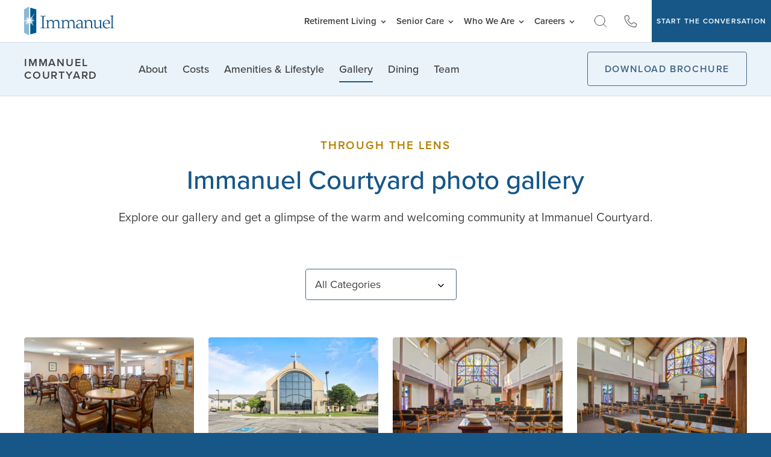

--- FILE ---
content_type: text/html;charset=utf-8
request_url: https://immanuel.com/skilled-nursing-long-term-care/communities/immanuel-courtyard/gallery?category=%22Shared+Community+Spaces%22
body_size: 19097
content:
<!doctype html><html lang="en"><head>
    <meta http-equiv="X-UA-Compatible" content="IE=edge">
    <meta charset="utf-8">

    
    
    
    
    

    
      

      
        
      
        
      
        
      
        
      
        
      
        
      
        
          
          
        
      
        
      
        
      
        
      
        
      
        
      
        
      
        
      
        
      
        
      
        
      
        
      
        
      

      
        
      

      
        
      

    

    <title>Senior Apartments Omaha | Immanuel Courtyard Photos</title>
    <meta name="description" content="Explore senior apartments in Omaha at Immanuel Courtyard. View our gallery of shared community spaces designed for comfort and an active senior lifestyle.">
    <link rel="shortcut icon" href="https://immanuel.com/hubfs/android-chrome-192x192.png">

    <link rel="stylesheet" href="https://kit.fontawesome.com/5e7f09df51.css" crossorigin="anonymous" media="none" onload="if(media!='all')media='all'">
    
    <link rel="preload" href="https://immanuel.com/hubfs/hub_generated/template_assets/1/153237622587/1762891522100/template_mjtw_styles--mobile.min.css" as="style">
    <link rel="preload" href="https://immanuel.com/hubfs/hub_generated/template_assets/1/153237623110/1762891523368/template_mjtw_styles--desktop.min.css" as="style" media="(min-width: 769px)">
    <link rel="preload" href="https://immanuel.com/hubfs/hub_generated/template_assets/1/153237700695/1762891522127/template_mjtw_main.min.js" as="script">

    
    

<style>
  :root {
    
    --primary: 
  
  
  

  
  
  
  
    
  
  
    
  
  
  
  
  
  
  
  
    
      
    
    
      
    
  
  
    
  

  
  
  

  
  
  
  
  

  
    
  

  
    
  

  


  
  hsla(206, 72%, 31%, 1.0)
;
    --primary--hover: 
  
  
  

  
  
  
  
    
  
  
    
  
  
  
  
  
  
  
  
    
      
    
    
      
    
  
  
    
  

  
  
  

  
  
  
  
  

  
    
  

  
    
  

  


  
  hsla(206, 72%, 31%, 1.0)
;
    --secondary: 
  
  
  

  
  
  
  
    
  
  
    
  
  
  
  
  
  
  
  
    
      
    
    
      
    
  
  
    
  

  
  
  

  
  
  
  
  

  
    
  

  
    
  

  


  
  hsla(209, 40%, 72%, 1.0)
;
    --secondary--hover: 
  
  
  

  
  
  
  
    
  
  
    
  
  
  
  
  
  
  
  
    
      
    
    
      
    
  
  
    
  

  
  
  

  
  
  
  
  

  
    
  

  
    
  

  


  
  hsla(43, 100%, 35%, 1.0)
;

    
      --primary--light: 
  
  
  

  
  
  
  
    
  
  
    
  
  
  
  
  
  
  
  
    
      
    
    
      
    
  
  
    
  

  
  
  

  
  
  
  
  

  
    
  

  
    
  

  


  
  hsla(206, 72%, 31%, 1.0)
;
      --primary--dark: 
  
  
  

  
  
  
  
    
  
  
    
  
  
  
  
  
  
  
  
    
      
    
    
      
    
  
  
    
  

  
  
  

  
  
  
  
  

  
    
  

  
    
  

  


  
  hsla(206, 72%, 26%, 1.0)
;
      --secondary--light: 
  
  
  

  
  
  
  
    
  
  
    
  
  
  
  
  
  
  
  
    
      
    
    
      
    
  
  
    
  

  
  
  

  
  
  
  
  

  
    
  

  
    
  

  


  
  hsla(209, 40%, 72%, 1.0)
;
      --secondary--dark: 
  
  
  

  
  
  
  
    
  
  
    
  
  
  
  
  
  
  
  
    
      
    
    
      
    
  
  
    
  

  
  
  

  
  
  
  
  

  
    
  

  
    
  

  


  
  hsla(43, 56%, 34%, 1.0)
;
    

    
    
      --neutral--black: 
  
  
  

  
  
  
  
    
  
  
    
  
  
  
  
  
  
  
  
    
    
  
  
    
  

  
  
  

  
  
  
  
  

  
    
  

  
    
  

  


  
  hsla(0, 0%, 0%, 1.0)
;
      --neutral--dark: 
  
  
  

  
  
  
  
    
  
  
    
  
  
  
  
  
  
  
  
    
    
  
  
    
  

  
  
  

  
  
  
  
  

  
    
  

  
    
  

  


  
  hsla(0, 0%, 25%, 1.0)
;
      --neutral--medium-dark: 
  
  
  

  
  
  
  
    
  
  
    
  
  
  
  
  
  
  
  
    
      
    
    
      
    
  
  
    
  

  
  
  

  
  
  
  
  

  
    
  

  
    
  

  


  
  hsla(209, 33%, 40%, 1.0)
;
      --neutral--medium: 
  
  
  

  
  
  
  
    
  
  
    
  
  
  
  
  
  
  
  
    
      
    
    
      
    
  
  
    
  

  
  
  

  
  
  
  
  

  
    
  

  
    
  

  


  
  hsla(209, 40%, 72%, 1.0)
;
      --neutral--medium-light: 
  
  
  

  
  
  
  
    
  
  
    
  
  
  
  
  
  
  
  
    
      
    
    
      
    
  
  
    
  

  
  
  

  
  
  
  
  

  
    
  

  
    
  

  


  
  hsla(210, 44%, 87%, 1.0)
;
      --neutral--light: 
  
  
  

  
  
  
  
    
  
  
    
  
  
  
  
  
  
  
  
    
      
    
    
      
    
  
  
    
  

  
  
  

  
  
  
  
  

  
    
  

  
    
  

  


  
  hsla(208, 60%, 95%, 1.0)
;
      --neutral--white: 
  
  
  

  
  
  
  
    
  
  
    
  
  
  
  
  
  
  
  
    
    
  
  
    
  

  
  
  

  
  
  
  
  

  
    
  

  
    
  

  


  
  hsla(0, 0%, 100%, 1.0)
;
    
    --tan: #f8efe2;
    --dark-tan: #C5BCAF;

    
    --headlines: 
  
  
  

  
  
  
  
    
  
  
    
  
  
  
  
  
  
  
  
    
      
    
    
      
    
  
  
    
  

  
  
  

  
  
  
  
  

  
    
  

  
    
  

  


  
  hsla(206, 72%, 31%, 1.0)
;
    --body-text: 
  
  
  

  
  
  
  
    
  
  
    
  
  
  
  
  
  
  
  
    
    
  
  
    
  

  
  
  

  
  
  
  
  

  
    
  

  
    
  

  


  
  hsla(0, 0%, 25%, 1.0)
;
    --accent: 
  
  
  

  
  
  
  
    
  
  
    
  
  
  
  
  
  
  
  
    
      
    
    
      
    
  
  
    
  

  
  
  

  
  
  
  
  

  
    
  

  
    
  

  


  
  hsla(43, 100%, 35%, 1.0)
;
    --error: 
  
  
  

  
  
  
  
    
  
  
    
  
  
  
  
  
  
  
  
    
      
    
    
      
    
  
  
    
  

  
  
  

  
  
  
  
  

  
    
  

  
    
  

  


  
  hsla(0, 67%, 47%, 1.0)
;
    --headlines--on-dark: 
  
  
  

  
  
  
  
    
  
  
    
  
  
  
  
  
  
  
  
    
    
  
  
    
  

  
  
  

  
  
  
  
  

  
    
  

  
    
  

  


  
  hsla(0, 0%, 100%, 1.0)
;
    --body-text--on-dark: 
  
  
  

  
  
  
  
    
  
  
    
  
  
  
  
  
  
  
  
    
    
  
  
    
  

  
  
  

  
  
  
  
  

  
    
  

  
    
  

  


  
  hsla(0, 0%, 100%, 0.8)
;
    --accent--on-dark: 
  
  
  

  
  
  
  
    
  
  
    
  
  
  
  
  
  
  
  
    
      
    
    
      
    
  
  
    
  

  
  
  

  
  
  
  
  

  
    
  

  
    
  

  


  
  hsla(43, 100%, 47%, 1.0)
;
    --error--on-dark: 
  
  
  

  
  
  
  
    
  
  
    
  
  
  
  
  
  
  
  
    
      
    
    
      
    
  
  
    
  

  
  
  

  
  
  
  
  

  
    
  

  
    
  

  


  
  hsla(0, 100%, 87%, 1.0)
;

    
    --links: 
  
  
  

  
  
  
  
    
  
  
    
  
  
  
  
  
  
  
  
    
      
    
    
      
    
  
  
    
  

  
  
  

  
  
  
  
  

  
    
  

  
    
  

  


  
  hsla(206, 72%, 31%, 1.0)
;
    --hover: 
  
  
  

  
  
  
  
    
  
  
    
  
  
  
  
  
  
  
  
    
      
    
    
      
    
  
  
    
  

  
  
  

  
  
  
  
  

  
    
  

  
    
  

  


  
  hsla(206, 72%, 26%, 1.0)
;
    --visited: 
  
  
  

  
  
  
  
    
  
  
    
  
  
  
  
  
  
  
  
    
      
    
    
      
    
  
  
    
  

  
  
  

  
  
  
  
  

  
    
  

  
    
  

  


  
  hsla(209, 33%, 40%, 1.0)
;
    --links--on-dark: 
  
  
  

  
  
  
  
    
  
  
    
  
  
  
  
  
  
  
  
    
      
    
    
      
    
  
  
    
  

  
  
  

  
  
  
  
  

  
    
  

  
    
  

  


  
  hsla(208, 60%, 95%, 1.0)
;
    --hover--on-dark: 
  
  
  

  
  
  
  
    
  
  
    
  
  
  
  
  
  
  
  
    
      
    
    
      
    
  
  
    
  

  
  
  

  
  
  
  
  

  
    
  

  
    
  

  


  
  hsla(192, 77%, 61%, 1.0)
;
    --visited--on-dark: 
  
  
  

  
  
  
  
    
  
  
    
  
  
  
  
  
  
  
  
    
      
    
    
      
    
  
  
    
  

  
  
  

  
  
  
  
  

  
    
  

  
    
  

  


  
  hsla(210, 44%, 87%, 1.0)
;
  }
</style>
    <link rel="preload" href="https://use.typekit.net/bsp4krt.css" as="style">
    <link rel="stylesheet" href="https://use.typekit.net/bsp4krt.css">
    <link rel="preload" href="https://fonts.googleapis.com/css2?family=Material+Symbols+Outlined:opsz,wght,FILL,GRAD@20..48,100..700,0..1,-50..200" as="style">
    <link rel="stylesheet" href="https://fonts.googleapis.com/css2?family=Material+Symbols+Outlined:opsz,wght,FILL,GRAD@20..48,100..700,0..1,-50..200">
    <style>

      
      @font-face {
        font-family: '$font--icons-outlined';
        font-style: normal;
        font-weight: 100;
        src: url("https://immanuel.com/hubfs/raw_assets/public/mjtw/fonts/material-symbols-rounded-48-500-1-0.woff2") format('woff2');
        font-display: block;
      }

    </style>

    
    <link rel="stylesheet" href="https://immanuel.com/hubfs/hub_generated/template_assets/1/153237622587/1762891522100/template_mjtw_styles--mobile.min.css">
    <link rel="stylesheet" href="https://immanuel.com/hubfs/hub_generated/template_assets/1/153237623110/1762891523368/template_mjtw_styles--desktop.min.css" media="(min-width: 769px)">
    
    <meta name="viewport" content="width=device-width, initial-scale=1">

    
    <meta property="og:description" content="Experience advanced nursing support and personalized care at Immanuel's long-term and skilled nursing services. Well-being, medical attention, and safety.">
    <meta property="og:title" content="Gallery">
    <meta name="twitter:description" content="Experience advanced nursing support and personalized care at Immanuel's long-term and skilled nursing services. Well-being, medical attention, and safety.">
    <meta name="twitter:title" content="Gallery">

    

    
    <style>
a.cta_button{-moz-box-sizing:content-box !important;-webkit-box-sizing:content-box !important;box-sizing:content-box !important;vertical-align:middle}.hs-breadcrumb-menu{list-style-type:none;margin:0px 0px 0px 0px;padding:0px 0px 0px 0px}.hs-breadcrumb-menu-item{float:left;padding:10px 0px 10px 10px}.hs-breadcrumb-menu-divider:before{content:'›';padding-left:10px}.hs-featured-image-link{border:0}.hs-featured-image{float:right;margin:0 0 20px 20px;max-width:50%}@media (max-width: 568px){.hs-featured-image{float:none;margin:0;width:100%;max-width:100%}}.hs-screen-reader-text{clip:rect(1px, 1px, 1px, 1px);height:1px;overflow:hidden;position:absolute !important;width:1px}
</style>

    

    
<!--  Added by GoogleAnalytics integration -->
<script>
var _hsp = window._hsp = window._hsp || [];
_hsp.push(['addPrivacyConsentListener', function(consent) { if (consent.allowed || (consent.categories && consent.categories.analytics)) {
  (function(i,s,o,g,r,a,m){i['GoogleAnalyticsObject']=r;i[r]=i[r]||function(){
  (i[r].q=i[r].q||[]).push(arguments)},i[r].l=1*new Date();a=s.createElement(o),
  m=s.getElementsByTagName(o)[0];a.async=1;a.src=g;m.parentNode.insertBefore(a,m)
})(window,document,'script','//www.google-analytics.com/analytics.js','ga');
  ga('create','UA-6519688-2','auto');
  ga('send','pageview');
}}]);
</script>

<!-- /Added by GoogleAnalytics integration -->

<!--  Added by GoogleTagManager integration -->
<script>
var _hsp = window._hsp = window._hsp || [];
window.dataLayer = window.dataLayer || [];
function gtag(){dataLayer.push(arguments);}

var useGoogleConsentModeV2 = true;
var waitForUpdateMillis = 1000;



var hsLoadGtm = function loadGtm() {
    if(window._hsGtmLoadOnce) {
      return;
    }

    if (useGoogleConsentModeV2) {

      gtag('set','developer_id.dZTQ1Zm',true);

      gtag('consent', 'default', {
      'ad_storage': 'denied',
      'analytics_storage': 'denied',
      'ad_user_data': 'denied',
      'ad_personalization': 'denied',
      'wait_for_update': waitForUpdateMillis
      });

      _hsp.push(['useGoogleConsentModeV2'])
    }

    (function(w,d,s,l,i){w[l]=w[l]||[];w[l].push({'gtm.start':
    new Date().getTime(),event:'gtm.js'});var f=d.getElementsByTagName(s)[0],
    j=d.createElement(s),dl=l!='dataLayer'?'&l='+l:'';j.async=true;j.src=
    'https://www.googletagmanager.com/gtm.js?id='+i+dl;f.parentNode.insertBefore(j,f);
    })(window,document,'script','dataLayer','GTM-KPXTTWP');

    window._hsGtmLoadOnce = true;
};

_hsp.push(['addPrivacyConsentListener', function(consent){
  if(consent.allowed || (consent.categories && consent.categories.analytics)){
    hsLoadGtm();
  }
}]);

</script>

<!-- /Added by GoogleTagManager integration -->

    <link rel="canonical" href="https://immanuel.com/skilled-nursing-long-term-care/communities/immanuel-courtyard/gallery">

<!-- Begin Google Verification -->
<meta name="google-site-verification" content="Ss4vuoOYeEVFUReBYsJMv1YZZcMmOYJE_ME_XkWkZkI">
<!-- End of Google Verification -->
<!-- Begin Userway script -->
<script src="https://cdn.userway.org/widget.js" data-account="WV2WEjE7Dh"></script> 
<!-- End of Userway script  -->

<meta property="og:url" content="https://immanuel.com/skilled-nursing-long-term-care/communities/immanuel-courtyard/gallery">
<meta name="twitter:card" content="summary">
<meta http-equiv="content-language" content="en">






    
      
    
    
    <!--   Dynamic JSON goes here / Community v2 pages  -->
    
      
    
    
  <meta name="generator" content="HubSpot"></head>

  
  
  

  

  

  <body class="dynamic-page module--bg-transparent module--forms-style-boxed">
<!--  Added by GoogleTagManager integration -->
<noscript><iframe src="https://www.googletagmanager.com/ns.html?id=GTM-KPXTTWP" height="0" width="0" style="display:none;visibility:hidden"></iframe></noscript>

<!-- /Added by GoogleTagManager integration -->


    
    
  


    
<div class="">
  
      <div class="body-wrapper   hs-content-id-159650906886 hs-site-page page ">
        <div id="hs_cos_wrapper_module_site_header" class="hs_cos_wrapper hs_cos_wrapper_widget hs_cos_wrapper_type_module" style="" data-hs-cos-general-type="widget" data-hs-cos-type="module">




















<header class="site-header site-header--on-light" role="banner">
  <div class="site-header__inner">
    <div class="site-header__left">
      <div class="site-header__logo">
        <a class="site-header__skip-to-content-link" href="#main">Skip to Main</a>
        <a href="/">
          <img src="https://immanuel.com/hubfs/assets/images/logos/logo-full-color.svg" alt="Immanuel logo" width="247" height="81">
        </a>
      </div>
    </div>

    <div class="site-header__right">
      <div class="site-header__main-menu">
        
        <div class="hs-menu-wrapper">
          <ul>
            
            
            
            

            <li class="hs-menu-item hs-menu-depth-1 hs-item-has-children has-mega">
              
                <button class="mega-menu__trigger" data-menu-id="menu-retirement-living">
                  <span>
                    Retirement Living
                  </span>
                </button>
              

              
                  <div class="mega-menu" data-menu-id="menu-retirement-living">
                    <button class="mega-menu__close-btn">
                      <svg width="18" height="18" viewbox="0 0 18 18" fill="none" xmlns="http://www.w3.org/2000/svg">
                        <path d="M13.5429 4.8075L9.70395 8.64645L9.35039 9L9.70395 9.35355L13.5429 13.1925L13.1925 13.5429L9.35355 9.70395L9 9.35039L8.64645 9.70395L4.8075 13.5429L4.45711 13.1925L8.29605 9.35355L8.64961 9L8.29605 8.64645L4.45711 4.8075L4.8075 4.45711L8.64645 8.29605L9 8.64961L9.35355 8.29605L13.1925 4.45711L13.5429 4.8075Z" stroke="black" />
                      </svg>
                    </button>
                    <div class="mega-menu__inner">
                      <div class="mega-menu__grid">
                        <div class="mega-menu__intro">
                          
                          <div class="mega-menu__intro-content">
                            <div>
                              
                                <div class="mega-menu__column-header">
                                  Communities
                                </div>
                              
                              
                                <div>
                                  <p>Immerse yourself in the unique warmth of our communities, where options are tailored to residents' needs.&nbsp;</p>
                                </div>
                              
                            </div>
                            
                              <div>
                                <p>
                                  <a class="cta-btn cta-btn--small cta-btn--primary-outline" href="/communities">
                                    View All
                                  </a>
                                </p>
                              </div>
                            
                          </div>
                          
                        </div>
                        
                        

                        
                          
                        

                        <div class="mega-menu__links">
                          <div class="mega-menu__links-menu mega-menu__links-menu--multi-column">
                            <ul data-items="2">
                              
                                <li class="hs-menu-item hs-menu-depth-2 hs-item-has-children">
                                  
                                    <a href="https://immanuel.com/communities">
                                      Communities
                                    </a>
                                  

                                  
                                    <ul data-items="5">
                                      
                                        <li class="hs-menu-item hs-menu-depth-3">
                                          <a href="https://immanuel.com/communities?location=&quot;Council+Bluffs&quot;">
                                            Council Bluffs
                                          </a>
                                          
                                        </li>
                                      
                                        <li class="hs-menu-item hs-menu-depth-3">
                                          <a href="https://immanuel.com/communities?location=&quot;Des+Moines&quot;">
                                            Des Moines
                                          </a>
                                          
                                        </li>
                                      
                                        <li class="hs-menu-item hs-menu-depth-3">
                                          <a href="https://immanuel.com/communities?location=&quot;Lincoln&quot;">
                                            Lincoln
                                          </a>
                                          
                                        </li>
                                      
                                        <li class="hs-menu-item hs-menu-depth-3">
                                          <a href="https://immanuel.com/communities?location=&quot;Omaha&quot;">
                                            Omaha
                                          </a>
                                          
                                        </li>
                                      
                                        <li class="hs-menu-item hs-menu-depth-3">
                                          <a href="https://immanuel.com/communities?location=&quot;Papillion&quot;">
                                            Papillion
                                          </a>
                                          
                                        </li>
                                      
                                    </ul>
                                  
                                </li>
                              
                                <li class="hs-menu-item hs-menu-depth-2 hs-item-has-children">
                                  
                                    <a href="https://immanuel.com/service-levels">
                                      Service Levels
                                    </a>
                                  

                                  
                                    <ul data-items="6">
                                      
                                        <li class="hs-menu-item hs-menu-depth-3">
                                          <a href="https://immanuel.com/service-levels/55-plus-active-living">
                                            55 Plus Active Living
                                          </a>
                                          
                                        </li>
                                      
                                        <li class="hs-menu-item hs-menu-depth-3">
                                          <a href="https://immanuel.com/service-levels/affordable-communities">
                                            Affordable Communities (Subsidized)
                                          </a>
                                          
                                        </li>
                                      
                                        <li class="hs-menu-item hs-menu-depth-3">
                                          <a href="https://immanuel.com/service-levels/assisted-living">
                                            Assisted Living
                                          </a>
                                          
                                        </li>
                                      
                                        <li class="hs-menu-item hs-menu-depth-3">
                                          <a href="https://immanuel.com/service-levels/care-navigation">
                                            Care Navigation
                                          </a>
                                          
                                        </li>
                                      
                                        <li class="hs-menu-item hs-menu-depth-3">
                                          <a href="https://immanuel.com/service-levels/independent-living">
                                            Independent Living
                                          </a>
                                          
                                        </li>
                                      
                                        <li class="hs-menu-item hs-menu-depth-3">
                                          <a href="https://immanuel.com/service-levels/memory-support">
                                            Memory Support
                                          </a>
                                          
                                        </li>
                                      
                                    </ul>
                                  
                                </li>
                              
                            </ul>
                          </div>
                        </div>

                        

                      </div>
                    </div>
                  </div>
              
            </li>
          
            
            
            

            <li class="hs-menu-item hs-menu-depth-1 active-branch hs-item-has-children has-mega">
              
                <button class="mega-menu__trigger" data-menu-id="menu-senior-care">
                  <span>
                    Senior Care
                  </span>
                </button>
              

              
                  <div class="mega-menu" data-menu-id="menu-senior-care">
                    <button class="mega-menu__close-btn">
                      <svg width="18" height="18" viewbox="0 0 18 18" fill="none" xmlns="http://www.w3.org/2000/svg">
                        <path d="M13.5429 4.8075L9.70395 8.64645L9.35039 9L9.70395 9.35355L13.5429 13.1925L13.1925 13.5429L9.35355 9.70395L9 9.35039L8.64645 9.70395L4.8075 13.5429L4.45711 13.1925L8.29605 9.35355L8.64961 9L8.29605 8.64645L4.45711 4.8075L4.8075 4.45711L8.64645 8.29605L9 8.64961L9.35355 8.29605L13.1925 4.45711L13.5429 4.8075Z" stroke="black" />
                      </svg>
                    </button>
                    <div class="mega-menu__inner">
                      <div class="mega-menu__grid">
                        <div class="mega-menu__intro">
                          
                          <div class="mega-menu__intro-content">
                            <div>
                              
                                <div class="mega-menu__column-header">
                                  Senior Care
                                </div>
                              
                              
                                <div>
                                  <p>Discover senior care options tailored to your needs and budget across diverse communities, supporting your desired retirement lifestyle.</p>
                                </div>
                              
                            </div>
                            
                          </div>
                          
                        </div>
                        
                        

                        
                          
                        

                        <div class="mega-menu__links">
                          <div class="mega-menu__links-menu mega-menu__links-menu--multi-column">
                            <ul data-items="3">
                              
                                <li class="hs-menu-item hs-menu-depth-2 hs-item-has-children">
                                  
                                    <a href="https://immanuel.com/pathways-pace">
                                      Immanuel Pathways (PACE®)
                                    </a>
                                  

                                  
                                    <ul data-items="3">
                                      
                                        <li class="hs-menu-item hs-menu-depth-3">
                                          <a href="https://immanuel.com/pathways-pace/immanuel-pathways-central-iowa">
                                            Central Iowa (Des Moines)
                                          </a>
                                          
                                        </li>
                                      
                                        <li class="hs-menu-item hs-menu-depth-3">
                                          <a href="https://immanuel.com/pathways-pace/immanuel-pathways-eastern-nebraska">
                                            Eastern Nebraska (Omaha)
                                          </a>
                                          
                                        </li>
                                      
                                        <li class="hs-menu-item hs-menu-depth-3">
                                          <a href="https://immanuel.com/pathways-pace/immanuel-pathways-southwest-iowa">
                                            Southwest Iowa (Council Bluffs)
                                          </a>
                                          
                                        </li>
                                      
                                    </ul>
                                  
                                </li>
                              
                                <li class="hs-menu-item hs-menu-depth-2 active-branch hs-item-has-children">
                                  
                                    <a href="/skilled-nursing-long-term-care/communities">
                                      Skilled Nursing &amp; Long-Term Care
                                    </a>
                                  

                                  
                                    <ul data-items="3">
                                      
                                        <li class="hs-menu-item hs-menu-depth-3 active-branch">
                                          <a href="https://immanuel.com/skilled-nursing-long-term-care/communities/deerfield-long-term-care">
                                            Des Moines
                                          </a>
                                          
                                        </li>
                                      
                                        <li class="hs-menu-item hs-menu-depth-3 active-branch">
                                          <a href="https://immanuel.com/skilled-nursing-long-term-care/communities?location=&quot;Omaha&quot;">
                                            Omaha
                                          </a>
                                          
                                        </li>
                                      
                                        <li class="hs-menu-item hs-menu-depth-3">
                                          <a href="https://immanuel.com/skilled-nursing-long-term-care">
                                            About Skilled Nursing &amp; Long-Term Care
                                          </a>
                                          
                                        </li>
                                      
                                    </ul>
                                  
                                </li>
                              
                                <li class="hs-menu-item hs-menu-depth-2 hs-item-has-children">
                                  
                                    <a href="https://immanuel.com/home-health-hospice">
                                      Home Health &amp; Hospice
                                    </a>
                                  

                                  
                                    <ul data-items="2">
                                      
                                        <li class="hs-menu-item hs-menu-depth-3">
                                          <a href="https://immanuel.com/home-health-hospice">
                                            Omaha
                                          </a>
                                          
                                        </li>
                                      
                                        <li class="hs-menu-item hs-menu-depth-3">
                                          <a href="https://immanuel.com/home-health-hospice">
                                            Lincoln
                                          </a>
                                          
                                        </li>
                                      
                                    </ul>
                                  
                                </li>
                              
                            </ul>
                          </div>
                        </div>

                        

                      </div>
                    </div>
                  </div>
              
            </li>
          
            
            
            

            <li class="hs-menu-item hs-menu-depth-1 hs-item-has-children has-mega">
              
                <button class="mega-menu__trigger" data-menu-id="menu-who-we-are">
                  <span>
                    Who We Are
                  </span>
                </button>
              

              
                  <div class="mega-menu" data-menu-id="menu-who-we-are">
                    <button class="mega-menu__close-btn">
                      <svg width="18" height="18" viewbox="0 0 18 18" fill="none" xmlns="http://www.w3.org/2000/svg">
                        <path d="M13.5429 4.8075L9.70395 8.64645L9.35039 9L9.70395 9.35355L13.5429 13.1925L13.1925 13.5429L9.35355 9.70395L9 9.35039L8.64645 9.70395L4.8075 13.5429L4.45711 13.1925L8.29605 9.35355L8.64961 9L8.29605 8.64645L4.45711 4.8075L4.8075 4.45711L8.64645 8.29605L9 8.64961L9.35355 8.29605L13.1925 4.45711L13.5429 4.8075Z" stroke="black" />
                      </svg>
                    </button>
                    <div class="mega-menu__inner">
                      <div class="mega-menu__grid">
                        <div class="mega-menu__intro">
                          
                          <div class="mega-menu__intro-content">
                            <div>
                              
                                <div class="mega-menu__column-header">
                                  Who We Are
                                </div>
                              
                              
                                <div>
                                  <p>Since 1887, Immanuel has exemplified faith, service, and unwavering commitment to seniors.&nbsp;</p>
                                </div>
                              
                            </div>
                            
                              <div>
                                <p>
                                  <a class="cta-btn cta-btn--small cta-btn--primary-outline" href="/who-we-are">
                                    Discover Who We Are
                                  </a>
                                </p>
                              </div>
                            
                          </div>
                          
                        </div>
                        
                        

                        
                          
                        

                        <div class="mega-menu__links">
                          <div class="mega-menu__links-menu mega-menu__links-menu--single-column">
                            <ul data-items="9">
                              
                                <li class="hs-menu-item hs-menu-depth-2">
                                  
                                    <a href="https://immanuel.com/who-we-are">
                                      About Us
                                    </a>
                                  

                                  
                                </li>
                              
                                <li class="hs-menu-item hs-menu-depth-2">
                                  
                                    <a href="https://immanuel.com/blog">
                                      Blog
                                    </a>
                                  

                                  
                                </li>
                              
                                <li class="hs-menu-item hs-menu-depth-2">
                                  
                                    <a href="https://immanuel.com/who-we-are/dining">
                                      Dining
                                    </a>
                                  

                                  
                                </li>
                              
                                <li class="hs-menu-item hs-menu-depth-2 hs-item-has-children">
                                  
                                    <a href="https://immanuel.com/who-we-are/foundations">
                                      Foundations
                                    </a>
                                  

                                  
                                    <ul data-items="3">
                                      
                                        <li class="hs-menu-item hs-menu-depth-3">
                                          <a href="https://immanuel.com/who-we-are/foundations/community-foundation">
                                            Community Foundation
                                          </a>
                                          
                                        </li>
                                      
                                        <li class="hs-menu-item hs-menu-depth-3">
                                          <a href="https://immanuel.com/who-we-are/foundations/vision-foundation">
                                            Vision Foundation
                                          </a>
                                          
                                        </li>
                                      
                                        <li class="hs-menu-item hs-menu-depth-3">
                                          <a href="https://immanuel.com/who-we-are/foundations/celebrating-one-immanuel-event">
                                            Celebrating ONE Immanuel
                                          </a>
                                          
                                        </li>
                                      
                                    </ul>
                                  
                                </li>
                              
                                <li class="hs-menu-item hs-menu-depth-2">
                                  
                                    <a href="https://immanuel.com/who-we-are/impact">
                                      Impact
                                    </a>
                                  

                                  
                                </li>
                              
                                <li class="hs-menu-item hs-menu-depth-2">
                                  
                                    <a href="https://immanuel.com/who-we-are/leadership">
                                      Leadership
                                    </a>
                                  

                                  
                                </li>
                              
                                <li class="hs-menu-item hs-menu-depth-2">
                                  
                                    <a href="https://immanuel.com/who-we-are/life-enrichment">
                                      Life Enrichment
                                    </a>
                                  

                                  
                                </li>
                              
                                <li class="hs-menu-item hs-menu-depth-2">
                                  
                                    <a href="https://immanuel.com/who-we-are/spiritual-care">
                                      Spiritual Care
                                    </a>
                                  

                                  
                                </li>
                              
                                <li class="hs-menu-item hs-menu-depth-2">
                                  
                                    <a href="https://immanuel.com/who-we-are/wellness">
                                      Wellness
                                    </a>
                                  

                                  
                                </li>
                              
                            </ul>
                          </div>
                        </div>

                        
                          <div class="mega-menu__cta">
                            
                              <div class="mega-menu__column-header">
                                Annual Report
                              </div>
                            
                            <div class="mega-menu__cta-grid">
                              
                                
                                <div class="mega-menu__cta-image">
                                  <picture class="module__picture">
      <source media="(max-width: 360px) and (-webkit-min-device-pixel-ratio: 1.5)" srcset="https://4419940.fs1.hubspotusercontent-na1.net/hub/4419940/hubfs/assets/images/thumbnails/fy25-annual-report-thumbnail-400x518.jpg?width=660&amp;name=fy25-annual-report-thumbnail-400x518.jpg">
      <source media="(max-width: 360px)" srcset="https://4419940.fs1.hubspotusercontent-na1.net/hub/4419940/hubfs/assets/images/thumbnails/fy25-annual-report-thumbnail-400x518.jpg?width=330&amp;name=fy25-annual-report-thumbnail-400x518.jpg">
      <source media="(max-width: 480px) and (-webkit-min-device-pixel-ratio: 1.5)" srcset="https://4419940.fs1.hubspotusercontent-na1.net/hub/4419940/hubfs/assets/images/thumbnails/fy25-annual-report-thumbnail-400x518.jpg?width=900&amp;name=fy25-annual-report-thumbnail-400x518.jpg">
      <source media="(max-width: 480px)" srcset="https://4419940.fs1.hubspotusercontent-na1.net/hub/4419940/hubfs/assets/images/thumbnails/fy25-annual-report-thumbnail-400x518.jpg?width=450&amp;name=fy25-annual-report-thumbnail-400x518.jpg">
      
      <source media="(max-width: 767px) and (-webkit-min-device-pixel-ratio: 1.5)" srcset="https://4419940.fs1.hubspotusercontent-na1.net/hub/4419940/hubfs/assets/images/thumbnails/fy25-annual-report-thumbnail-400x518.jpg?width=1474&amp;name=fy25-annual-report-thumbnail-400x518.jpg">
      <source media="(max-width: 767px)" srcset="https://4419940.fs1.hubspotusercontent-na1.net/hub/4419940/hubfs/assets/images/thumbnails/fy25-annual-report-thumbnail-400x518.jpg?width=737&amp;name=fy25-annual-report-thumbnail-400x518.jpg">
       <source media="(max-width: 991px) and (-webkit-min-device-pixel-ratio: 1.5)" srcset="https://4419940.fs1.hubspotusercontent-na1.net/hub/4419940/hubfs/assets/images/thumbnails/fy25-annual-report-thumbnail-400x518.jpg?width=630&amp;name=fy25-annual-report-thumbnail-400x518.jpg">
      <source media="(max-width: 991px)" srcset="https://4419940.fs1.hubspotusercontent-na1.net/hub/4419940/hubfs/assets/images/thumbnails/fy25-annual-report-thumbnail-400x518.jpg?width=315&amp;name=fy25-annual-report-thumbnail-400x518.jpg">
      <source media="(max-width: 1439px) and (-webkit-min-device-pixel-ratio: 1.5)" srcset="https://4419940.fs1.hubspotusercontent-na1.net/hub/4419940/hubfs/assets/images/thumbnails/fy25-annual-report-thumbnail-400x518.jpg?width=810&amp;name=fy25-annual-report-thumbnail-400x518.jpg">
      <source media="(max-width: 1439px)" srcset="https://4419940.fs1.hubspotusercontent-na1.net/hub/4419940/hubfs/assets/images/thumbnails/fy25-annual-report-thumbnail-400x518.jpg?width=405&amp;name=fy25-annual-report-thumbnail-400x518.jpg">
      <source media="(max-width: 1920px) and (-webkit-min-device-pixel-ratio: 1.5)" srcset="https://4419940.fs1.hubspotusercontent-na1.net/hub/4419940/hubfs/assets/images/thumbnails/fy25-annual-report-thumbnail-400x518.jpg?width=900&amp;name=fy25-annual-report-thumbnail-400x518.jpg">
      <source media="(max-width: 1920px)" srcset="https://4419940.fs1.hubspotusercontent-na1.net/hub/4419940/hubfs/assets/images/thumbnails/fy25-annual-report-thumbnail-400x518.jpg?width=450&amp;name=fy25-annual-report-thumbnail-400x518.jpg">
        
      
      <img class="module__picture-element" src="https://immanuel.com/hs-fs/hubfs/assets/images/thumbnails/fy25-annual-report-thumbnail-400x518.jpg?width=300&amp;height=400&amp;name=fy25-annual-report-thumbnail-400x518.jpg" alt="FY25 Annual Report Thumbnail" loading="lazy" width="300" height="400" srcset="https://immanuel.com/hs-fs/hubfs/assets/images/thumbnails/fy25-annual-report-thumbnail-400x518.jpg?width=150&amp;height=200&amp;name=fy25-annual-report-thumbnail-400x518.jpg 150w, https://immanuel.com/hs-fs/hubfs/assets/images/thumbnails/fy25-annual-report-thumbnail-400x518.jpg?width=300&amp;height=400&amp;name=fy25-annual-report-thumbnail-400x518.jpg 300w, https://immanuel.com/hs-fs/hubfs/assets/images/thumbnails/fy25-annual-report-thumbnail-400x518.jpg?width=450&amp;height=600&amp;name=fy25-annual-report-thumbnail-400x518.jpg 450w, https://immanuel.com/hs-fs/hubfs/assets/images/thumbnails/fy25-annual-report-thumbnail-400x518.jpg?width=600&amp;height=800&amp;name=fy25-annual-report-thumbnail-400x518.jpg 600w, https://immanuel.com/hs-fs/hubfs/assets/images/thumbnails/fy25-annual-report-thumbnail-400x518.jpg?width=750&amp;height=1000&amp;name=fy25-annual-report-thumbnail-400x518.jpg 750w, https://immanuel.com/hs-fs/hubfs/assets/images/thumbnails/fy25-annual-report-thumbnail-400x518.jpg?width=900&amp;height=1200&amp;name=fy25-annual-report-thumbnail-400x518.jpg 900w" sizes="(max-width: 300px) 100vw, 300px">
    </picture>
  

                                </div>
                              
                              <div class="mega-menu__cta-content">
                                <p>Get to know more about Immanuel, our successes, and goals in our annual report</p>
<p><a href="https://www.flipsnack.com/immanuelmarketing/immanuel-fiscal-year-25-annual-report/full-view.html" rel="noopener" target="_blank">View the report</a></p>
                              </div>
                            </div>
                          </div>

                        

                      </div>
                    </div>
                  </div>
              
            </li>
          
            
            
            

            <li class="hs-menu-item hs-menu-depth-1 hs-item-has-children has-mega">
              
                <button class="mega-menu__trigger" data-menu-id="menu-careers">
                  <span>
                    Careers
                  </span>
                </button>
              

              
                  <div class="mega-menu" data-menu-id="menu-careers">
                    <button class="mega-menu__close-btn">
                      <svg width="18" height="18" viewbox="0 0 18 18" fill="none" xmlns="http://www.w3.org/2000/svg">
                        <path d="M13.5429 4.8075L9.70395 8.64645L9.35039 9L9.70395 9.35355L13.5429 13.1925L13.1925 13.5429L9.35355 9.70395L9 9.35039L8.64645 9.70395L4.8075 13.5429L4.45711 13.1925L8.29605 9.35355L8.64961 9L8.29605 8.64645L4.45711 4.8075L4.8075 4.45711L8.64645 8.29605L9 8.64961L9.35355 8.29605L13.1925 4.45711L13.5429 4.8075Z" stroke="black" />
                      </svg>
                    </button>
                    <div class="mega-menu__inner">
                      <div class="mega-menu__grid">
                        <div class="mega-menu__intro">
                          
                          <div class="mega-menu__intro-content">
                            <div>
                              
                                <div class="mega-menu__column-header">
                                  Careers
                                </div>
                              
                              
                                <div>
                                  <p>Discover diverse career opportunities where your passion meets purpose, from hands-on roles to behind-the-scenes heroes.</p>
                                </div>
                              
                            </div>
                            
                              <div>
                                <p>
                                  <a class="cta-btn cta-btn--small cta-btn--primary-outline" href="/careers">
                                    View All
                                  </a>
                                </p>
                              </div>
                            
                          </div>
                          
                        </div>
                        
                        

                        
                          
                        

                        <div class="mega-menu__links">
                          <div class="mega-menu__links-menu mega-menu__links-menu--single-column">
                            <ul data-items="8">
                              
                                <li class="hs-menu-item hs-menu-depth-2">
                                  
                                    <a href="https://immanuel.com/careers">
                                      Careers Home
                                    </a>
                                  

                                  
                                </li>
                              
                                <li class="hs-menu-item hs-menu-depth-2">
                                  
                                    <a href="https://immanuel.com/careers/benefits-prospective-employees">
                                      Benefits (Prospective Employees)
                                    </a>
                                  

                                  
                                </li>
                              
                                <li class="hs-menu-item hs-menu-depth-2">
                                  
                                    <a href="https://immanuel.com/benefits-current-employees">
                                      Benefits (Current Employees)
                                    </a>
                                  

                                  
                                </li>
                              
                                <li class="hs-menu-item hs-menu-depth-2 hs-item-has-children">
                                  
                                    <a href="https://immanuel.com/careers/career-development">
                                      Career Development
                                    </a>
                                  

                                  
                                    <ul data-items="7">
                                      
                                        <li class="hs-menu-item hs-menu-depth-3">
                                          <a href="https://immanuel.com/careers/career-development/edit-program">
                                            EDIT Program
                                          </a>
                                          
                                        </li>
                                      
                                        <li class="hs-menu-item hs-menu-depth-3">
                                          <a href="https://immanuel.com/careers/career-development/education-affiliation">
                                            Education Affiliation
                                          </a>
                                          
                                        </li>
                                      
                                        <li class="hs-menu-item hs-menu-depth-3">
                                          <a href="https://immanuel.com/careers/career-development/day-one-orientation">
                                            Day One Orientation
                                          </a>
                                          
                                        </li>
                                      
                                        <li class="hs-menu-item hs-menu-depth-3">
                                          <a href="https://immanuel.com/careers/career-development/internships">
                                            Internships
                                          </a>
                                          
                                        </li>
                                      
                                        <li class="hs-menu-item hs-menu-depth-3">
                                          <a href="https://immanuel.com/careers/career-development/leader-first">
                                            Leader First
                                          </a>
                                          
                                        </li>
                                      
                                        <li class="hs-menu-item hs-menu-depth-3">
                                          <a href="https://immanuel.com/careers/career-development/leadership-principles">
                                            Leadership Principles
                                          </a>
                                          
                                        </li>
                                      
                                        <li class="hs-menu-item hs-menu-depth-3">
                                          <a href="https://immanuel.com/careers/career-development/leadership-summit">
                                            Leadership Summit
                                          </a>
                                          
                                        </li>
                                      
                                    </ul>
                                  
                                </li>
                              
                                <li class="hs-menu-item hs-menu-depth-2 hs-item-has-children">
                                  
                                    <a href="https://immanuel.com/careers/career-paths">
                                      Career Paths
                                    </a>
                                  

                                  
                                    <ul data-items="8">
                                      
                                        <li class="hs-menu-item hs-menu-depth-3">
                                          <a href="https://immanuel.com/careers/career-paths/life-enrichment-and-wellness">
                                            Life Enrichment &amp; Wellness
                                          </a>
                                          
                                        </li>
                                      
                                        <li class="hs-menu-item hs-menu-depth-3">
                                          <a href="https://immanuel.com/careers/career-paths/culinary">
                                            Culinary
                                          </a>
                                          
                                        </li>
                                      
                                        <li class="hs-menu-item hs-menu-depth-3">
                                          <a href="https://immanuel.com/careers/career-paths/housekeeping">
                                            Housekeeping
                                          </a>
                                          
                                        </li>
                                      
                                        <li class="hs-menu-item hs-menu-depth-3">
                                          <a href="https://immanuel.com/careers/career-paths/maintenance">
                                            Maintenance
                                          </a>
                                          
                                        </li>
                                      
                                        <li class="hs-menu-item hs-menu-depth-3">
                                          <a href="https://immanuel.com/careers/career-paths/nursing">
                                            Nursing
                                          </a>
                                          
                                        </li>
                                      
                                        <li class="hs-menu-item hs-menu-depth-3">
                                          <a href="https://immanuel.com/careers/career-paths/cna-medication-aide">
                                            Nursing Assistance/Nurse Aide
                                          </a>
                                          
                                        </li>
                                      
                                        <li class="hs-menu-item hs-menu-depth-3">
                                          <a href="https://immanuel.com/careers/career-paths/transportation">
                                            Transportation
                                          </a>
                                          
                                        </li>
                                      
                                        <li class="hs-menu-item hs-menu-depth-3">
                                          <a href="https://immanuel.com/careers/career-paths/other">
                                            Other
                                          </a>
                                          
                                        </li>
                                      
                                    </ul>
                                  
                                </li>
                              
                                <li class="hs-menu-item hs-menu-depth-2">
                                  
                                    <a href="https://immanuel.com/careers/employee-experience">
                                      Employee Experience
                                    </a>
                                  

                                  
                                </li>
                              
                                <li class="hs-menu-item hs-menu-depth-2">
                                  
                                    <a href="https://immanuel.com/careers/inclusion">
                                      Inclusion
                                    </a>
                                  

                                  
                                </li>
                              
                                <li class="hs-menu-item hs-menu-depth-2">
                                  
                                    <a href="https://careers-immanuel.icims.com/jobs/search?hashed=-435621500">
                                      Open Positions
                                    </a>
                                  

                                  
                                </li>
                              
                            </ul>
                          </div>
                        </div>

                        
                          
                          
                          

                          <div class="mega-menu__video">
                            
                              <div class="mega-menu__column-header">
                                Discover Your Next Career at Immanuel
                              </div>
                            
                            <div>
                              <a class="video-popup" href="https://vimeo.com/1012180235?share=copy" aria-label="Link to a video titled: Discover Your Next Career at Immanuel">
                                <picture class="module__picture">
      <source media="(max-width: 360px) and (-webkit-min-device-pixel-ratio: 1.5)" srcset="https://4419940.fs1.hubspotusercontent-na1.net/hub/4419940/hubfs/assets/images/1920x1080/Careers-at-Immanuel_Video-Thumbnail.jpg?width=660&amp;name=Careers-at-Immanuel_Video-Thumbnail.jpg">
      <source media="(max-width: 360px)" srcset="https://4419940.fs1.hubspotusercontent-na1.net/hub/4419940/hubfs/assets/images/1920x1080/Careers-at-Immanuel_Video-Thumbnail.jpg?width=330&amp;name=Careers-at-Immanuel_Video-Thumbnail.jpg">
      <source media="(max-width: 480px) and (-webkit-min-device-pixel-ratio: 1.5)" srcset="https://4419940.fs1.hubspotusercontent-na1.net/hub/4419940/hubfs/assets/images/1920x1080/Careers-at-Immanuel_Video-Thumbnail.jpg?width=900&amp;name=Careers-at-Immanuel_Video-Thumbnail.jpg">
      <source media="(max-width: 480px)" srcset="https://4419940.fs1.hubspotusercontent-na1.net/hub/4419940/hubfs/assets/images/1920x1080/Careers-at-Immanuel_Video-Thumbnail.jpg?width=450&amp;name=Careers-at-Immanuel_Video-Thumbnail.jpg">
      
      <source media="(max-width: 767px) and (-webkit-min-device-pixel-ratio: 1.5)" srcset="https://4419940.fs1.hubspotusercontent-na1.net/hub/4419940/hubfs/assets/images/1920x1080/Careers-at-Immanuel_Video-Thumbnail.jpg?width=1474&amp;name=Careers-at-Immanuel_Video-Thumbnail.jpg">
      <source media="(max-width: 767px)" srcset="https://4419940.fs1.hubspotusercontent-na1.net/hub/4419940/hubfs/assets/images/1920x1080/Careers-at-Immanuel_Video-Thumbnail.jpg?width=737&amp;name=Careers-at-Immanuel_Video-Thumbnail.jpg">
       <source media="(max-width: 991px) and (-webkit-min-device-pixel-ratio: 1.5)" srcset="https://4419940.fs1.hubspotusercontent-na1.net/hub/4419940/hubfs/assets/images/1920x1080/Careers-at-Immanuel_Video-Thumbnail.jpg?width=630&amp;name=Careers-at-Immanuel_Video-Thumbnail.jpg">
      <source media="(max-width: 991px)" srcset="https://4419940.fs1.hubspotusercontent-na1.net/hub/4419940/hubfs/assets/images/1920x1080/Careers-at-Immanuel_Video-Thumbnail.jpg?width=315&amp;name=Careers-at-Immanuel_Video-Thumbnail.jpg">
      <source media="(max-width: 1439px) and (-webkit-min-device-pixel-ratio: 1.5)" srcset="https://4419940.fs1.hubspotusercontent-na1.net/hub/4419940/hubfs/assets/images/1920x1080/Careers-at-Immanuel_Video-Thumbnail.jpg?width=810&amp;name=Careers-at-Immanuel_Video-Thumbnail.jpg">
      <source media="(max-width: 1439px)" srcset="https://4419940.fs1.hubspotusercontent-na1.net/hub/4419940/hubfs/assets/images/1920x1080/Careers-at-Immanuel_Video-Thumbnail.jpg?width=405&amp;name=Careers-at-Immanuel_Video-Thumbnail.jpg">
      <source media="(max-width: 1920px) and (-webkit-min-device-pixel-ratio: 1.5)" srcset="https://4419940.fs1.hubspotusercontent-na1.net/hub/4419940/hubfs/assets/images/1920x1080/Careers-at-Immanuel_Video-Thumbnail.jpg?width=900&amp;name=Careers-at-Immanuel_Video-Thumbnail.jpg">
      <source media="(max-width: 1920px)" srcset="https://4419940.fs1.hubspotusercontent-na1.net/hub/4419940/hubfs/assets/images/1920x1080/Careers-at-Immanuel_Video-Thumbnail.jpg?width=450&amp;name=Careers-at-Immanuel_Video-Thumbnail.jpg">
        
      
      <img class="module__picture-element" src="https://immanuel.com/hs-fs/hubfs/assets/images/1920x1080/Careers-at-Immanuel_Video-Thumbnail.jpg?width=300&amp;height=200&amp;name=Careers-at-Immanuel_Video-Thumbnail.jpg" alt="Immanuel employee planting flowers with a senior resident." loading="lazy" width="300" height="200" srcset="https://immanuel.com/hs-fs/hubfs/assets/images/1920x1080/Careers-at-Immanuel_Video-Thumbnail.jpg?width=150&amp;height=100&amp;name=Careers-at-Immanuel_Video-Thumbnail.jpg 150w, https://immanuel.com/hs-fs/hubfs/assets/images/1920x1080/Careers-at-Immanuel_Video-Thumbnail.jpg?width=300&amp;height=200&amp;name=Careers-at-Immanuel_Video-Thumbnail.jpg 300w, https://immanuel.com/hs-fs/hubfs/assets/images/1920x1080/Careers-at-Immanuel_Video-Thumbnail.jpg?width=450&amp;height=300&amp;name=Careers-at-Immanuel_Video-Thumbnail.jpg 450w, https://immanuel.com/hs-fs/hubfs/assets/images/1920x1080/Careers-at-Immanuel_Video-Thumbnail.jpg?width=600&amp;height=400&amp;name=Careers-at-Immanuel_Video-Thumbnail.jpg 600w, https://immanuel.com/hs-fs/hubfs/assets/images/1920x1080/Careers-at-Immanuel_Video-Thumbnail.jpg?width=750&amp;height=500&amp;name=Careers-at-Immanuel_Video-Thumbnail.jpg 750w, https://immanuel.com/hs-fs/hubfs/assets/images/1920x1080/Careers-at-Immanuel_Video-Thumbnail.jpg?width=900&amp;height=600&amp;name=Careers-at-Immanuel_Video-Thumbnail.jpg 900w" sizes="(max-width: 300px) 100vw, 300px">
    </picture>
  

                                 <svg width="73" height="72" viewbox="0 0 73 72" fill="none" xmlns="http://www.w3.org/2000/svg"><rect x="1" y="0.5" width="71" height="71" rx="35.5" fill="#165788" /><rect x="1" y="0.5" width="71" height="71" rx="35.5" stroke="#165788" /><path d="M31.4354 26.2448L30.667 25.7558V26.6667V45.3333V46.2442L31.4354 45.7552L46.1021 36.4218L46.765 36L46.1021 35.5782L31.4354 26.2448Z" stroke="white" /></svg>
                              </a>
                            </div>
                          </div>

                        

                      </div>
                    </div>
                  </div>
              
            </li>
          
          </ul>
        </div>
      </div>

      <div class="site-header__secondary-menu">
        
        <div class="hs-menu-wrapper">
          <ul>
            
              <li class="hs-menu-item hs-menu-depth-1">
                <a class="site-header__search-trigger inline-popup" href="#search">
                  
                    <span class="icon">
                      <svg width="22" height="21" viewbox="0 0 22 21" fill="none" xmlns="http://www.w3.org/2000/svg">
                        <path d="M1.42056 9.10482C1.42056 11.315 2.29854 13.4346 3.86134 14.9974C5.42414 16.5602 7.54376 17.4382 9.7539 17.4382C11.964 17.4382 14.0837 16.5602 15.6465 14.9974C17.2093 13.4346 18.0872 11.315 18.0872 9.10482C18.0872 6.89468 17.2093 4.77506 15.6465 3.21226C14.0837 1.64946 11.964 0.771484 9.7539 0.771484C7.54376 0.771484 5.42414 1.64946 3.86134 3.21226C2.29854 4.77506 1.42056 6.89468 1.42056 9.10482Z" stroke="#3F3F3F" stroke-linecap="square" stroke-linejoin="round" />
                        <path d="M20.5872 19.9382L15.6464 14.9973" stroke="#3F3F3F" stroke-linecap="square" />
                      </svg>
                    </span>
                  
                </a>
              </li>
              
            
              <li class="hs-menu-item hs-menu-depth-1">
                <a href="tel:402-507-4899">
                  
                    <span class="icon">
                      <svg width="22" height="21" viewbox="0 0 22 21" fill="none" xmlns="http://www.w3.org/2000/svg">
                        <path d="M13.3901 15.1246C13.2065 15.3472 12.8979 15.4175 12.6401 15.2926C9.75743 13.9332 7.4255 11.6013 6.06618 8.71862C5.94509 8.46082 6.0154 8.14833 6.23414 7.96866L8.15984 6.3906C8.48014 6.12889 8.58951 5.68751 8.43327 5.30471L6.87083 1.55487C6.69115 1.1213 6.21461 0.886935 5.7576 1.01193L2.32025 1.94939C1.91012 2.06266 1.62888 2.43374 1.62888 2.8556C1.62888 12.1755 9.18323 19.7299 18.5031 19.7299C18.925 19.7299 19.2961 19.4486 19.4093 19.0385L20.3468 15.6011C20.4718 15.148 20.2374 14.6715 19.8039 14.4879L16.054 12.9255C15.6712 12.7653 15.2298 12.8747 14.9681 13.1989L13.3901 15.1246ZM12.9057 14.7301L14.4799 12.8044C14.9174 12.2692 15.6517 12.0857 16.2884 12.3513L20.0382 13.9137C20.7648 14.2145 21.1515 15.0074 20.9444 15.7652L20.007 19.2025C19.8234 19.8822 19.2062 20.3548 18.5031 20.3548C8.8395 20.3548 1.00391 12.5192 1.00391 2.8556C1.00391 2.1525 1.47654 1.53534 2.1562 1.34785L5.59355 0.410394C6.35133 0.203372 7.14426 0.590073 7.44503 1.3166L9.00746 5.06644C9.27307 5.70313 9.08949 6.44138 8.55435 6.87495L6.62866 8.45301C7.92938 11.2029 10.1558 13.4294 12.9057 14.7301Z" fill="#3F3F3F" stroke="#3F3F3F" stroke-width="0.35" />
                      </svg>
                    </span>
                  
                </a>
              </li>
              
            
          </ul>
        </div>
      </div>

      <div class="site-header__cta-menu">
        <ul></ul>
      </div>

      
        <div class="site-header__cta">
          <span id="hs_cos_wrapper_module_site_header_" class="hs_cos_wrapper hs_cos_wrapper_widget hs_cos_wrapper_type_cta" style="" data-hs-cos-general-type="widget" data-hs-cos-type="cta"><div class="hs-web-interactive-inline" style="" data-hubspot-wrapper-cta-id="157698567840"> 
 <a href="https://cta-service-cms2.hubspot.com/web-interactives/public/v1/track/click?encryptedPayload=AVxigLKuztkTsw8RpAv0qxyiojLOJ9asodCKwHvf27vjPSsxo9oCK0lImOPG5V6KYjBlMuCrUwjLqIqH3MbEDzJWFRh9kcZpd4jPlXJIzI6sREB4me7MLTyofqv8PYKaTkzcHjqkTQExLgcNjPx3FtUkrNXwVx2CNlAsLyKz8G0%2FNWy1MgWtJA%2FeYrrjzF5OspWMSXcnJGhCUkPK82neh2FP&amp;portalId=4419940" class="hs-inline-web-interactive-157698567840 cta-btn cta-btn--white-outline cta-btn--medium  " data-hubspot-cta-id="157698567840"> Start The Conversation </a> 
</div></span>
        </div>
      

      <div class="menu-trigger__container">
        <button class="menu-trigger__button" id="mobile-menu-toggle" aria-expanded="false" aria-controls="mobile-menu">
          <div class="inner">
            <span class="menu-trigger__icon"></span>
            <span class="menu-trigger__label">Menu</span>
          </div>
        </button>
      </div>
    </div>
  </div>

</header>

<div class="mobile-menu" id="mobile-menu">
  <div class="inner">
    <div class="mobile-menu__main">
      <div id="hs_menu_wrapper_module_site_header_" class="hs-menu-wrapper active-branch no-flyouts hs-menu-flow-horizontal" role="navigation" data-sitemap-name="default" data-menu-id="150431386792" aria-label="Navigation Menu">
 <ul role="menu" class="active-branch">
  <li class="hs-menu-item hs-menu-depth-1 hs-item-has-children" role="none"><a href="javascript:;" aria-haspopup="true" aria-expanded="false" role="menuitem">Retirement Living</a>
   <ul role="menu" class="hs-menu-children-wrapper">
    <li class="hs-menu-item hs-menu-depth-2 hs-item-has-children" role="none"><a href="https://immanuel.com/communities" role="menuitem">Communities</a>
     <ul role="menu" class="hs-menu-children-wrapper">
      <li class="hs-menu-item hs-menu-depth-3" role="none"><a href="https://immanuel.com/communities?location=&quot;Council+Bluffs&quot;" role="menuitem">Council Bluffs</a></li>
      <li class="hs-menu-item hs-menu-depth-3" role="none"><a href="https://immanuel.com/communities?location=&quot;Des+Moines&quot;" role="menuitem">Des Moines</a></li>
      <li class="hs-menu-item hs-menu-depth-3" role="none"><a href="https://immanuel.com/communities?location=&quot;Lincoln&quot;" role="menuitem">Lincoln</a></li>
      <li class="hs-menu-item hs-menu-depth-3" role="none"><a href="https://immanuel.com/communities?location=&quot;Omaha&quot;" role="menuitem">Omaha</a></li>
      <li class="hs-menu-item hs-menu-depth-3" role="none"><a href="https://immanuel.com/communities?location=&quot;Papillion&quot;" role="menuitem">Papillion</a></li>
     </ul></li>
    <li class="hs-menu-item hs-menu-depth-2 hs-item-has-children" role="none"><a href="https://immanuel.com/service-levels" role="menuitem">Service Levels</a>
     <ul role="menu" class="hs-menu-children-wrapper">
      <li class="hs-menu-item hs-menu-depth-3" role="none"><a href="https://immanuel.com/service-levels/55-plus-active-living" role="menuitem">55 Plus Active Living</a></li>
      <li class="hs-menu-item hs-menu-depth-3" role="none"><a href="https://immanuel.com/service-levels/affordable-communities" role="menuitem">Affordable Communities (Subsidized)</a></li>
      <li class="hs-menu-item hs-menu-depth-3" role="none"><a href="https://immanuel.com/service-levels/assisted-living" role="menuitem">Assisted Living</a></li>
      <li class="hs-menu-item hs-menu-depth-3" role="none"><a href="https://immanuel.com/service-levels/care-navigation" role="menuitem">Care Navigation</a></li>
      <li class="hs-menu-item hs-menu-depth-3" role="none"><a href="https://immanuel.com/service-levels/independent-living" role="menuitem">Independent Living</a></li>
      <li class="hs-menu-item hs-menu-depth-3" role="none"><a href="https://immanuel.com/service-levels/memory-support" role="menuitem">Memory Support</a></li>
     </ul></li>
   </ul></li>
  <li class="hs-menu-item hs-menu-depth-1 hs-item-has-children active-branch" role="none"><a href="javascript:;" aria-haspopup="true" aria-expanded="false" role="menuitem">Senior Care</a>
   <ul role="menu" class="hs-menu-children-wrapper active-branch">
    <li class="hs-menu-item hs-menu-depth-2 hs-item-has-children" role="none"><a href="https://immanuel.com/pathways-pace" role="menuitem">Immanuel Pathways (PACE®)</a>
     <ul role="menu" class="hs-menu-children-wrapper">
      <li class="hs-menu-item hs-menu-depth-3" role="none"><a href="https://immanuel.com/pathways-pace/immanuel-pathways-central-iowa" role="menuitem">Central Iowa (Des Moines)</a></li>
      <li class="hs-menu-item hs-menu-depth-3" role="none"><a href="https://immanuel.com/pathways-pace/immanuel-pathways-eastern-nebraska" role="menuitem">Eastern Nebraska (Omaha)</a></li>
      <li class="hs-menu-item hs-menu-depth-3" role="none"><a href="https://immanuel.com/pathways-pace/immanuel-pathways-southwest-iowa" role="menuitem">Southwest Iowa (Council Bluffs)</a></li>
     </ul></li>
    <li class="hs-menu-item hs-menu-depth-2 hs-item-has-children active-branch" role="none"><a href="/skilled-nursing-long-term-care/communities" role="menuitem">Skilled Nursing &amp; Long-Term Care</a>
     <ul role="menu" class="hs-menu-children-wrapper active-branch">
      <li class="hs-menu-item hs-menu-depth-3 active active-branch" role="none"><a href="https://immanuel.com/skilled-nursing-long-term-care/communities/deerfield-long-term-care" role="menuitem">Des Moines</a></li>
      <li class="hs-menu-item hs-menu-depth-3 active active-branch" role="none"><a href="https://immanuel.com/skilled-nursing-long-term-care/communities?location=&quot;Omaha&quot;" role="menuitem">Omaha</a></li>
      <li class="hs-menu-item hs-menu-depth-3" role="none"><a href="https://immanuel.com/skilled-nursing-long-term-care" role="menuitem">About Skilled Nursing &amp; Long-Term Care</a></li>
     </ul></li>
    <li class="hs-menu-item hs-menu-depth-2 hs-item-has-children" role="none"><a href="https://immanuel.com/home-health-hospice" role="menuitem">Home Health &amp; Hospice</a>
     <ul role="menu" class="hs-menu-children-wrapper">
      <li class="hs-menu-item hs-menu-depth-3" role="none"><a href="https://immanuel.com/home-health-hospice" role="menuitem">Omaha</a></li>
      <li class="hs-menu-item hs-menu-depth-3" role="none"><a href="https://immanuel.com/home-health-hospice" role="menuitem">Lincoln</a></li>
     </ul></li>
   </ul></li>
  <li class="hs-menu-item hs-menu-depth-1 hs-item-has-children" role="none"><a href="https://immanuel.com/who-we-are" aria-haspopup="true" aria-expanded="false" role="menuitem">Who We Are</a>
   <ul role="menu" class="hs-menu-children-wrapper">
    <li class="hs-menu-item hs-menu-depth-2" role="none"><a href="https://immanuel.com/who-we-are" role="menuitem">About Us</a></li>
    <li class="hs-menu-item hs-menu-depth-2" role="none"><a href="https://immanuel.com/blog" role="menuitem">Blog</a></li>
    <li class="hs-menu-item hs-menu-depth-2" role="none"><a href="https://immanuel.com/who-we-are/dining" role="menuitem">Dining</a></li>
    <li class="hs-menu-item hs-menu-depth-2 hs-item-has-children" role="none"><a href="https://immanuel.com/who-we-are/foundations" role="menuitem">Foundations</a>
     <ul role="menu" class="hs-menu-children-wrapper">
      <li class="hs-menu-item hs-menu-depth-3" role="none"><a href="https://immanuel.com/who-we-are/foundations/community-foundation" role="menuitem">Community Foundation</a></li>
      <li class="hs-menu-item hs-menu-depth-3" role="none"><a href="https://immanuel.com/who-we-are/foundations/vision-foundation" role="menuitem">Vision Foundation</a></li>
      <li class="hs-menu-item hs-menu-depth-3" role="none"><a href="https://immanuel.com/who-we-are/foundations/celebrating-one-immanuel-event" role="menuitem">Celebrating ONE Immanuel</a></li>
     </ul></li>
    <li class="hs-menu-item hs-menu-depth-2" role="none"><a href="https://immanuel.com/who-we-are/impact" role="menuitem">Impact</a></li>
    <li class="hs-menu-item hs-menu-depth-2" role="none"><a href="https://immanuel.com/who-we-are/leadership" role="menuitem">Leadership</a></li>
    <li class="hs-menu-item hs-menu-depth-2" role="none"><a href="https://immanuel.com/who-we-are/life-enrichment" role="menuitem">Life Enrichment</a></li>
    <li class="hs-menu-item hs-menu-depth-2" role="none"><a href="https://immanuel.com/who-we-are/spiritual-care" role="menuitem">Spiritual Care</a></li>
    <li class="hs-menu-item hs-menu-depth-2" role="none"><a href="https://immanuel.com/who-we-are/wellness" role="menuitem">Wellness</a></li>
   </ul></li>
  <li class="hs-menu-item hs-menu-depth-1 hs-item-has-children" role="none"><a href="https://immanuel.com/careers" aria-haspopup="true" aria-expanded="false" role="menuitem">Careers</a>
   <ul role="menu" class="hs-menu-children-wrapper">
    <li class="hs-menu-item hs-menu-depth-2" role="none"><a href="https://immanuel.com/careers" role="menuitem">Careers Home</a></li>
    <li class="hs-menu-item hs-menu-depth-2" role="none"><a href="https://immanuel.com/careers/benefits-prospective-employees" role="menuitem">Benefits (Prospective Employees)</a></li>
    <li class="hs-menu-item hs-menu-depth-2" role="none"><a href="https://immanuel.com/benefits-current-employees" role="menuitem">Benefits (Current Employees)</a></li>
    <li class="hs-menu-item hs-menu-depth-2 hs-item-has-children" role="none"><a href="https://immanuel.com/careers/career-development" role="menuitem">Career Development</a>
     <ul role="menu" class="hs-menu-children-wrapper">
      <li class="hs-menu-item hs-menu-depth-3" role="none"><a href="https://immanuel.com/careers/career-development/edit-program" role="menuitem">EDIT Program</a></li>
      <li class="hs-menu-item hs-menu-depth-3" role="none"><a href="https://immanuel.com/careers/career-development/education-affiliation" role="menuitem">Education Affiliation</a></li>
      <li class="hs-menu-item hs-menu-depth-3" role="none"><a href="https://immanuel.com/careers/career-development/day-one-orientation" role="menuitem">Day One Orientation</a></li>
      <li class="hs-menu-item hs-menu-depth-3" role="none"><a href="https://immanuel.com/careers/career-development/internships" role="menuitem">Internships</a></li>
      <li class="hs-menu-item hs-menu-depth-3" role="none"><a href="https://immanuel.com/careers/career-development/leader-first" role="menuitem">Leader First</a></li>
      <li class="hs-menu-item hs-menu-depth-3" role="none"><a href="https://immanuel.com/careers/career-development/leadership-principles" role="menuitem">Leadership Principles</a></li>
      <li class="hs-menu-item hs-menu-depth-3" role="none"><a href="https://immanuel.com/careers/career-development/leadership-summit" role="menuitem">Leadership Summit</a></li>
     </ul></li>
    <li class="hs-menu-item hs-menu-depth-2 hs-item-has-children" role="none"><a href="https://immanuel.com/careers/career-paths" role="menuitem">Career Paths</a>
     <ul role="menu" class="hs-menu-children-wrapper">
      <li class="hs-menu-item hs-menu-depth-3" role="none"><a href="https://immanuel.com/careers/career-paths/life-enrichment-and-wellness" role="menuitem">Life Enrichment &amp; Wellness</a></li>
      <li class="hs-menu-item hs-menu-depth-3" role="none"><a href="https://immanuel.com/careers/career-paths/culinary" role="menuitem">Culinary</a></li>
      <li class="hs-menu-item hs-menu-depth-3" role="none"><a href="https://immanuel.com/careers/career-paths/housekeeping" role="menuitem">Housekeeping</a></li>
      <li class="hs-menu-item hs-menu-depth-3" role="none"><a href="https://immanuel.com/careers/career-paths/maintenance" role="menuitem">Maintenance</a></li>
      <li class="hs-menu-item hs-menu-depth-3" role="none"><a href="https://immanuel.com/careers/career-paths/nursing" role="menuitem">Nursing</a></li>
      <li class="hs-menu-item hs-menu-depth-3" role="none"><a href="https://immanuel.com/careers/career-paths/cna-medication-aide" role="menuitem">Nursing Assistance/Nurse Aide</a></li>
      <li class="hs-menu-item hs-menu-depth-3" role="none"><a href="https://immanuel.com/careers/career-paths/transportation" role="menuitem">Transportation</a></li>
      <li class="hs-menu-item hs-menu-depth-3" role="none"><a href="https://immanuel.com/careers/career-paths/other" role="menuitem">Other</a></li>
     </ul></li>
    <li class="hs-menu-item hs-menu-depth-2" role="none"><a href="https://immanuel.com/careers/employee-experience" role="menuitem">Employee Experience</a></li>
    <li class="hs-menu-item hs-menu-depth-2" role="none"><a href="https://immanuel.com/careers/inclusion" role="menuitem">Inclusion</a></li>
    <li class="hs-menu-item hs-menu-depth-2" role="none"><a href="https://careers-immanuel.icims.com/jobs/search?hashed=-435621500" role="menuitem">Open Positions</a></li>
   </ul></li>
 </ul>
</div>
    </div>
    <div class="mobile-menu__cta">
      <span id="hs_cos_wrapper_module_site_header_" class="hs_cos_wrapper hs_cos_wrapper_widget hs_cos_wrapper_type_cta" style="" data-hs-cos-general-type="widget" data-hs-cos-type="cta"><div class="hs-web-interactive-inline" style="" data-hubspot-wrapper-cta-id="157698567840"> 
 <a href="https://cta-service-cms2.hubspot.com/web-interactives/public/v1/track/click?encryptedPayload=AVxigLKuztkTsw8RpAv0qxyiojLOJ9asodCKwHvf27vjPSsxo9oCK0lImOPG5V6KYjBlMuCrUwjLqIqH3MbEDzJWFRh9kcZpd4jPlXJIzI6sREB4me7MLTyofqv8PYKaTkzcHjqkTQExLgcNjPx3FtUkrNXwVx2CNlAsLyKz8G0%2FNWy1MgWtJA%2FeYrrjzF5OspWMSXcnJGhCUkPK82neh2FP&amp;portalId=4419940" class="hs-inline-web-interactive-157698567840 cta-btn cta-btn--white-outline cta-btn--medium  " data-hubspot-cta-id="157698567840"> Start The Conversation </a> 
</div></span>
    </div>
  </div>
</div>



<div class="mfp-hide" id="search">
  
  

  <div class="site-header__search">
    
    <div class="site-header__search-header">
      <h2>Search Website</h2>
    </div>
  

  <form action="/hs-search-results">
    <div class="hs-search-field__bar-input">
      <input type="text" class="hs-search-field__input site-header__search-bar-input" name="term" autocomplete="off" aria-label="" placeholder="Search">
      <input type="hidden" name="type" value="SITE_PAGE">
      <input type="hidden" name="type" value="LANDING_PAGE">
      <input type="hidden" name="type" value="BLOG_POST">
      <input type="hidden" name="type" value="LISTING_PAGE">
      <input type="hidden" name="language" value="en">
      <button type="submit" class="cta-btn cta-btn--primary-fill cta-btn--medium">
        <svg width="22" height="21" viewbox="0 0 22 21" fill="none" xmlns="http://www.w3.org/2000/svg">
          <path d="M1.42056 9.10482C1.42056 11.315 2.29854 13.4346 3.86134 14.9974C5.42414 16.5602 7.54376 17.4382 9.7539 17.4382C11.964 17.4382 14.0837 16.5602 15.6465 14.9974C17.2093 13.4346 18.0872 11.315 18.0872 9.10482C18.0872 6.89468 17.2093 4.77506 15.6465 3.21226C14.0837 1.64946 11.964 0.771484 9.7539 0.771484C7.54376 0.771484 5.42414 1.64946 3.86134 3.21226C2.29854 4.77506 1.42056 6.89468 1.42056 9.10482Z" stroke="#3F3F3F" stroke-linecap="square" stroke-linejoin="round" />
          <path d="M20.5872 19.9382L15.6464 14.9973" stroke="#3F3F3F" stroke-linecap="square" />
        </svg>
      </button>
    </div>
  </form> 
  </div>
        
</div>

<div id="main"></div></div>
        
        

        <div class="body-wrapper-main">
          
  <main class="body-container-wrapper" data-dynamic-page="true">
    <div class="main-content">
      

      

      
      
      
      

      
        
        
        
        
      

      

      <div class="communities-detail ">

        
        
        

  
    
  

  

  

  <div class="communities-detail__submenu">
    <div class="constrain">
  
      <div class="communities-detail__submenu-carousel submenu-carousel">
        
    
      
      

      
        
      

      

      

      

      

      

      

      

      

      

      
            
      
        
        
        
      
      
      

      <li class="" data-name="About">
        
          
            <a href="/skilled-nursing-long-term-care/communities/immanuel-courtyard">
              About
            </a>
          
        
      </li>   
      
    
      
      

      
        
      

      
        
          
        
      

      

      

      

      

      

      

      

      

      
            
      
        
        
        
      
      
      

      <li class="" data-name="Costs">
        
          

          

          
            

            
              
            

            <a href="/skilled-nursing-long-term-care/communities/immanuel-courtyard/costs">Costs</a>
          
        
      </li>   
      
    
      
      

      
        
          
        
      

      

      

      
        
          
        
      

      

      

      

      

      

      

      
            
      
        
        
        
      
      
      
    
      
      

      
        
      

      

      
        
          
            
          
        
      

      

      

      

      

      

      

      

      
            
      
        
        
        
      
      
      
    
      
      

      
        
      

      

      

      

      
        
          
        
      

      

      

      

      

      

      
            
      
        
        
        
      
      
      

      <li class="" data-name="Amenities &amp; Lifestyle">
        
          

          

          
            

            
              
            

            <a href="/skilled-nursing-long-term-care/communities/immanuel-courtyard/amenities-lifestyle">Amenities &amp; Lifestyle</a>
          
        
      </li>   
      
    
      
      

      
        
      

      

      

      

      

      
        
          
        
      

      

      

      

      

      
            
      
        
        
        
      
      
      

      <li class=" active" data-name="Gallery">
        
          

          

          
            

            
              
                
              
            

            <a href="/skilled-nursing-long-term-care/communities/immanuel-courtyard/gallery?category=&quot;Shared+Community+Spaces&quot;">Gallery</a>
          
        
      </li>   
      
    
      
      

      
        
      

      

      

      

      

      

      
        
          
        
      

      

      

      

      
            
      
        
        
        
      
      
      

      <li class="" data-name="Dining">
        
          

          

          
            

            
              
            

            <a href="/skilled-nursing-long-term-care/communities/immanuel-courtyard/dining">Dining</a>
          
        
      </li>   
      
    
      
      

      
        
      

      

      

      

      

      

      

      
        
          
        
      

      

      

      
            
      
        
        
        
      
      
      

      <li class="" data-name="Team">
        
          

          

          
            

            
              
            

            <a href="/skilled-nursing-long-term-care/communities/immanuel-courtyard/team">Team</a>
          
        
      </li>   
      
     
  

        
      </div>

      <ul class="communities-detail__desktop-grid">
        <li class="communities-detail__submenu-label">
          
          <a href="/skilled-nursing-long-term-care/communities/immanuel-courtyard" class="communities-detail__submenu-label-link">
            Immanuel Courtyard
          </a>
          
        </li>
        <li class="communities-detail__submenu-subpages">
          <ul>
            
    
      
      

      
        
      

      

      

      

      

      

      

      

      

      

      
            
      
        
        
        
      
      
      

      <li class="" data-name="About">
        
          
            <a href="/skilled-nursing-long-term-care/communities/immanuel-courtyard">
              About
            </a>
          
        
      </li>   
      
    
      
      

      
        
      

      
        
          
        
      

      

      

      

      

      

      

      

      

      
            
      
        
        
        
      
      
      

      <li class="" data-name="Costs">
        
          

          

          
            

            
              
            

            <a href="/skilled-nursing-long-term-care/communities/immanuel-courtyard/costs">Costs</a>
          
        
      </li>   
      
    
      
      

      
        
          
        
      

      

      

      
        
          
        
      

      

      

      

      

      

      

      
            
      
        
        
        
      
      
      
    
      
      

      
        
      

      

      
        
          
            
          
        
      

      

      

      

      

      

      

      

      
            
      
        
        
        
      
      
      
    
      
      

      
        
      

      

      

      

      
        
          
        
      

      

      

      

      

      

      
            
      
        
        
        
      
      
      

      <li class="" data-name="Amenities &amp; Lifestyle">
        
          

          

          
            

            
              
            

            <a href="/skilled-nursing-long-term-care/communities/immanuel-courtyard/amenities-lifestyle">Amenities &amp; Lifestyle</a>
          
        
      </li>   
      
    
      
      

      
        
      

      

      

      

      

      
        
          
        
      

      

      

      

      

      
            
      
        
        
        
      
      
      

      <li class=" active" data-name="Gallery">
        
          

          

          
            

            
              
                
              
            

            <a href="/skilled-nursing-long-term-care/communities/immanuel-courtyard/gallery?category=&quot;Shared+Community+Spaces&quot;">Gallery</a>
          
        
      </li>   
      
    
      
      

      
        
      

      

      

      

      

      

      
        
          
        
      

      

      

      

      
            
      
        
        
        
      
      
      

      <li class="" data-name="Dining">
        
          

          

          
            

            
              
            

            <a href="/skilled-nursing-long-term-care/communities/immanuel-courtyard/dining">Dining</a>
          
        
      </li>   
      
    
      
      

      
        
      

      

      

      

      

      

      

      
        
          
        
      

      

      

      
            
      
        
        
        
      
      
      

      <li class="" data-name="Team">
        
          

          

          
            

            
              
            

            <a href="/skilled-nursing-long-term-care/communities/immanuel-courtyard/team">Team</a>
          
        
      </li>   
      
     
  
          </ul>
        </li>

        
          <li class="communities-detail__submenu-brochure-link">
            <a class="cta-btn cta-btn--secondary-outline cta-btn--small" href="https://immanuel.com/hubfs/assets/pdf/community-overview/Immanuel%20Courtyard%20-%20Community%20Overview.pdf" target="_blank">
              Download Brochure
            </a>
          </li>
         
      </ul>    
    </div>
  </div>

        

        
        

        
        

        
        

        
        
        

        

        
        
        

        

        
        
        

        

        
        
        

        

        
        
        

        

        
        
        

        
        <div data-global-resource-path="mjtw/templates/partials/communities/gallery.html">












  

  

  

  

  

  

  
    
  

  

  

  

  

  

  

  

  

  

  

  

  







<div class="one-column communities-detail__gallery-overview module--fade-in-content module module--padding-top-medium module--padding-bottom-xxxs  module--bg-white">
    
    <div class="module__underlay" aria-hidden="true" style="">
      
    </div>
    
  
  

    <div class="module__inner constrain ">
      

      <div class="module__section-main module__section-main--block-align-center">
        <div class="module__content module__content--text-align-center constrain--8 false">
          
              
  
    <p class="h6">
      THROUGH THE LENS
    </p>
  
  
    <h1>
      Immanuel Courtyard photo gallery
    </h1>
  
  <p>Explore our gallery and get a glimpse of the warm and welcoming community at Immanuel Courtyard.</p>

          
        </div>
      </div>

      
    </div>

    
  </div>
  
  



<div id="hs_cos_wrapper_resources_1" class="hs_cos_wrapper hs_cos_wrapper_widget hs_cos_wrapper_type_module" style="" data-hs-cos-general-type="widget" data-hs-cos-type="module">








    











  










    
  <div class="resources  module--fade-in-content module  module--padding-top-xxs  module--padding-bottom-medium   module--bg-transparent">
    
  

    <div class="module__inner constrain ">
      

      <div class="module__section-main module__section-main--block-align-center">
        <div class="module__content module__content--text-align-left constrain--12 false">
          
              
  
    <div class="resources__filters resources__filters--top">
      <div class="resources__filters-inner" data-filters="1">
        
          
  
  

  
    
  
    
  
    
  
    
  
    
  
    
  
    
  
    
  
    
  
    
  
    
  
    
  
    
  
    
  
    
  
    
  
    
  
    
  
    
  
    
  
    
  
    
  
    
  
    
  

  
  
  
  

  

  
    
      
    
      
    
      
    
      
    
      
    
      
    
      
    
      
    
      
    
      
    
      
    
      
    
      
    
      
    
      
    
      
    
      
    
      
    
      
    
      
    
      
    
      
    
      
    
      
    
  

  

  

  

  <div class="resources__filter resources__filter">

    

    <div class="resources__filter-field resources__filter-field--dropdown">
      
        <select class="resources__filter-input" name="category" id="category">
          <option value="*" selected>All Categories</option>

           
            
            
                
            

            

            
              
            

            
           
            
            
                
            

            

            
              
            

            
           
            
            
                
            

            

            
              
            

            
           
            
            
                
            

            

            
              
            

            
           
            
            
                
            

            

            
              
            

            
           
            
            
                
            

            

            
              
            

            
           
            
            
                
            

            

            
              
            

            
           
            
            
                
            

            

            

            
              <option data-excluded="[]" value="&quot;Campus Exteriors&quot;" data-col="category">Campus Exteriors</option>
            
           
            
            
                
            

            

            
              
            

            
           
            
            
                
            

            

            
              
            

            
           
            
            
                
            

            

            
              
            

            
           
            
            
                
            

            

            
              
            

            
           
            
            
                
            

            

            
              
            

            
           
            
            
                
            

            

            

            
              <option data-excluded="[]" value="&quot;Interior Common Spaces&quot;" data-col="category">Interior Common Spaces</option>
            
           
            
            
                
            

            

            

            
              <option data-excluded="[]" value="&quot;Lifestyle and Events&quot;" data-col="category">Lifestyle and Events</option>
            
           
            
            
                
            

            

            
              
            

            
           
            
            
                
            

            

            
              
            

            
           
            
            
                
            

            

            
              
            

            
           
            
            
                
            

            

            
              
            

            
           
            
            
                
            

            

            
              
            

            
           
            
            
                
            

            

            
              
            

            
           
            
            
                
            

            

            
              
            

            
           
            
            
                
            

            

            
              
            

            
           
            
            
                
            

            

            
              
            

            
          

        </select>
      
    </div>
  </div>

        
        
      </div>
    </div>
  

  <div class="resources__grid">

    

    <div class="resources__inner" data-is-empty="false">

      
        <div class="module__grid module__grid--gap-small module__grid--four-col community-gallery">
          
            
            
            
            
            
              <div class="resources__column" data-is-active="true" data-column-properties="{&quot;category&quot;:[&quot;Interior Common Spaces&quot;]}">
  
  <a class="gallery-modal-card card" href="https://immanuel.com/hubfs/assets/images/1440-960/immanuel-courtyard-dining-room.jpg" title="Dining Room">
    <div class="gallery-modal-card__image">
      <picture class="module__picture">
      <source media="(max-width: 360px) and (-webkit-min-device-pixel-ratio: 1.5)" srcset="https://4419940.fs1.hubspotusercontent-na1.net/hub/4419940/hubfs/assets/images/1440-960/immanuel-courtyard-dining-room.jpg?width=660&amp;name=immanuel-courtyard-dining-room.jpg">
      <source media="(max-width: 360px)" srcset="https://4419940.fs1.hubspotusercontent-na1.net/hub/4419940/hubfs/assets/images/1440-960/immanuel-courtyard-dining-room.jpg?width=330&amp;name=immanuel-courtyard-dining-room.jpg">
      <source media="(max-width: 480px) and (-webkit-min-device-pixel-ratio: 1.5)" srcset="https://4419940.fs1.hubspotusercontent-na1.net/hub/4419940/hubfs/assets/images/1440-960/immanuel-courtyard-dining-room.jpg?width=900&amp;name=immanuel-courtyard-dining-room.jpg">
      <source media="(max-width: 480px)" srcset="https://4419940.fs1.hubspotusercontent-na1.net/hub/4419940/hubfs/assets/images/1440-960/immanuel-courtyard-dining-room.jpg?width=450&amp;name=immanuel-courtyard-dining-room.jpg">
      
      <source media="(max-width: 767px) and (-webkit-min-device-pixel-ratio: 1.5)" srcset="https://4419940.fs1.hubspotusercontent-na1.net/hub/4419940/hubfs/assets/images/1440-960/immanuel-courtyard-dining-room.jpg?width=1474&amp;name=immanuel-courtyard-dining-room.jpg">
      <source media="(max-width: 767px)" srcset="https://4419940.fs1.hubspotusercontent-na1.net/hub/4419940/hubfs/assets/images/1440-960/immanuel-courtyard-dining-room.jpg?width=737&amp;name=immanuel-courtyard-dining-room.jpg">
       <source media="(max-width: 991px) and (-webkit-min-device-pixel-ratio: 1.5)" srcset="https://4419940.fs1.hubspotusercontent-na1.net/hub/4419940/hubfs/assets/images/1440-960/immanuel-courtyard-dining-room.jpg?width=1120&amp;name=immanuel-courtyard-dining-room.jpg">
      <source media="(max-width: 991px)" srcset="https://4419940.fs1.hubspotusercontent-na1.net/hub/4419940/hubfs/assets/images/1440-960/immanuel-courtyard-dining-room.jpg?width=560&amp;name=immanuel-courtyard-dining-room.jpg">
      <source media="(max-width: 1439px) and (-webkit-min-device-pixel-ratio: 1.5)" srcset="https://4419940.fs1.hubspotusercontent-na1.net/hub/4419940/hubfs/assets/images/1440-960/immanuel-courtyard-dining-room.jpg?width=1440&amp;name=immanuel-courtyard-dining-room.jpg">
      <source media="(max-width: 1439px)" srcset="https://4419940.fs1.hubspotusercontent-na1.net/hub/4419940/hubfs/assets/images/1440-960/immanuel-courtyard-dining-room.jpg?width=720&amp;name=immanuel-courtyard-dining-room.jpg">
      <source media="(max-width: 1920px) and (-webkit-min-device-pixel-ratio: 1.5)" srcset="https://4419940.fs1.hubspotusercontent-na1.net/hub/4419940/hubfs/assets/images/1440-960/immanuel-courtyard-dining-room.jpg?width=1600&amp;name=immanuel-courtyard-dining-room.jpg">
      <source media="(max-width: 1920px)" srcset="https://4419940.fs1.hubspotusercontent-na1.net/hub/4419940/hubfs/assets/images/1440-960/immanuel-courtyard-dining-room.jpg?width=800&amp;name=immanuel-courtyard-dining-room.jpg">
        
      
      <img class="module__picture-element" src="https://immanuel.com/hubfs/assets/images/1440-960/immanuel-courtyard-dining-room.jpg" alt="Dining Room" loading="lazy">
    </picture>
  

    </div>
  </a>
</div>
            
          
            
            
            
            
            
              <div class="resources__column" data-is-active="true" data-column-properties="{&quot;category&quot;:[&quot;Campus Exteriors&quot;]}">
  
  <a class="gallery-modal-card card" href="https://immanuel.com/hubfs/assets/images/1440-960/immanuel-courtyard-fogelstrom-chapel-exterior.jpg" title="Fogelstrom Chapel">
    <div class="gallery-modal-card__image">
      <picture class="module__picture">
      <source media="(max-width: 360px) and (-webkit-min-device-pixel-ratio: 1.5)" srcset="https://4419940.fs1.hubspotusercontent-na1.net/hub/4419940/hubfs/assets/images/1440-960/immanuel-courtyard-fogelstrom-chapel-exterior.jpg?width=660&amp;name=immanuel-courtyard-fogelstrom-chapel-exterior.jpg">
      <source media="(max-width: 360px)" srcset="https://4419940.fs1.hubspotusercontent-na1.net/hub/4419940/hubfs/assets/images/1440-960/immanuel-courtyard-fogelstrom-chapel-exterior.jpg?width=330&amp;name=immanuel-courtyard-fogelstrom-chapel-exterior.jpg">
      <source media="(max-width: 480px) and (-webkit-min-device-pixel-ratio: 1.5)" srcset="https://4419940.fs1.hubspotusercontent-na1.net/hub/4419940/hubfs/assets/images/1440-960/immanuel-courtyard-fogelstrom-chapel-exterior.jpg?width=900&amp;name=immanuel-courtyard-fogelstrom-chapel-exterior.jpg">
      <source media="(max-width: 480px)" srcset="https://4419940.fs1.hubspotusercontent-na1.net/hub/4419940/hubfs/assets/images/1440-960/immanuel-courtyard-fogelstrom-chapel-exterior.jpg?width=450&amp;name=immanuel-courtyard-fogelstrom-chapel-exterior.jpg">
      
      <source media="(max-width: 767px) and (-webkit-min-device-pixel-ratio: 1.5)" srcset="https://4419940.fs1.hubspotusercontent-na1.net/hub/4419940/hubfs/assets/images/1440-960/immanuel-courtyard-fogelstrom-chapel-exterior.jpg?width=1474&amp;name=immanuel-courtyard-fogelstrom-chapel-exterior.jpg">
      <source media="(max-width: 767px)" srcset="https://4419940.fs1.hubspotusercontent-na1.net/hub/4419940/hubfs/assets/images/1440-960/immanuel-courtyard-fogelstrom-chapel-exterior.jpg?width=737&amp;name=immanuel-courtyard-fogelstrom-chapel-exterior.jpg">
       <source media="(max-width: 991px) and (-webkit-min-device-pixel-ratio: 1.5)" srcset="https://4419940.fs1.hubspotusercontent-na1.net/hub/4419940/hubfs/assets/images/1440-960/immanuel-courtyard-fogelstrom-chapel-exterior.jpg?width=1120&amp;name=immanuel-courtyard-fogelstrom-chapel-exterior.jpg">
      <source media="(max-width: 991px)" srcset="https://4419940.fs1.hubspotusercontent-na1.net/hub/4419940/hubfs/assets/images/1440-960/immanuel-courtyard-fogelstrom-chapel-exterior.jpg?width=560&amp;name=immanuel-courtyard-fogelstrom-chapel-exterior.jpg">
      <source media="(max-width: 1439px) and (-webkit-min-device-pixel-ratio: 1.5)" srcset="https://4419940.fs1.hubspotusercontent-na1.net/hub/4419940/hubfs/assets/images/1440-960/immanuel-courtyard-fogelstrom-chapel-exterior.jpg?width=1440&amp;name=immanuel-courtyard-fogelstrom-chapel-exterior.jpg">
      <source media="(max-width: 1439px)" srcset="https://4419940.fs1.hubspotusercontent-na1.net/hub/4419940/hubfs/assets/images/1440-960/immanuel-courtyard-fogelstrom-chapel-exterior.jpg?width=720&amp;name=immanuel-courtyard-fogelstrom-chapel-exterior.jpg">
      <source media="(max-width: 1920px) and (-webkit-min-device-pixel-ratio: 1.5)" srcset="https://4419940.fs1.hubspotusercontent-na1.net/hub/4419940/hubfs/assets/images/1440-960/immanuel-courtyard-fogelstrom-chapel-exterior.jpg?width=1600&amp;name=immanuel-courtyard-fogelstrom-chapel-exterior.jpg">
      <source media="(max-width: 1920px)" srcset="https://4419940.fs1.hubspotusercontent-na1.net/hub/4419940/hubfs/assets/images/1440-960/immanuel-courtyard-fogelstrom-chapel-exterior.jpg?width=800&amp;name=immanuel-courtyard-fogelstrom-chapel-exterior.jpg">
        
      
      <img class="module__picture-element" src="https://immanuel.com/hubfs/assets/images/1440-960/immanuel-courtyard-fogelstrom-chapel-exterior.jpg" alt="Fogelstrom Chapel" loading="lazy">
    </picture>
  

    </div>
  </a>
</div>
            
          
            
            
            
            
            
              <div class="resources__column" data-is-active="true" data-column-properties="{&quot;category&quot;:[&quot;Interior Common Spaces&quot;]}">
  
  <a class="gallery-modal-card card" href="https://immanuel.com/hubfs/assets/images/1440-960/immanuel-courtyard-fogelstrom-chapel-1.jpg" title="Fogelstrom Chapel">
    <div class="gallery-modal-card__image">
      <picture class="module__picture">
      <source media="(max-width: 360px) and (-webkit-min-device-pixel-ratio: 1.5)" srcset="https://4419940.fs1.hubspotusercontent-na1.net/hub/4419940/hubfs/assets/images/1440-960/immanuel-courtyard-fogelstrom-chapel-1.jpg?width=660&amp;name=immanuel-courtyard-fogelstrom-chapel-1.jpg">
      <source media="(max-width: 360px)" srcset="https://4419940.fs1.hubspotusercontent-na1.net/hub/4419940/hubfs/assets/images/1440-960/immanuel-courtyard-fogelstrom-chapel-1.jpg?width=330&amp;name=immanuel-courtyard-fogelstrom-chapel-1.jpg">
      <source media="(max-width: 480px) and (-webkit-min-device-pixel-ratio: 1.5)" srcset="https://4419940.fs1.hubspotusercontent-na1.net/hub/4419940/hubfs/assets/images/1440-960/immanuel-courtyard-fogelstrom-chapel-1.jpg?width=900&amp;name=immanuel-courtyard-fogelstrom-chapel-1.jpg">
      <source media="(max-width: 480px)" srcset="https://4419940.fs1.hubspotusercontent-na1.net/hub/4419940/hubfs/assets/images/1440-960/immanuel-courtyard-fogelstrom-chapel-1.jpg?width=450&amp;name=immanuel-courtyard-fogelstrom-chapel-1.jpg">
      
      <source media="(max-width: 767px) and (-webkit-min-device-pixel-ratio: 1.5)" srcset="https://4419940.fs1.hubspotusercontent-na1.net/hub/4419940/hubfs/assets/images/1440-960/immanuel-courtyard-fogelstrom-chapel-1.jpg?width=1474&amp;name=immanuel-courtyard-fogelstrom-chapel-1.jpg">
      <source media="(max-width: 767px)" srcset="https://4419940.fs1.hubspotusercontent-na1.net/hub/4419940/hubfs/assets/images/1440-960/immanuel-courtyard-fogelstrom-chapel-1.jpg?width=737&amp;name=immanuel-courtyard-fogelstrom-chapel-1.jpg">
       <source media="(max-width: 991px) and (-webkit-min-device-pixel-ratio: 1.5)" srcset="https://4419940.fs1.hubspotusercontent-na1.net/hub/4419940/hubfs/assets/images/1440-960/immanuel-courtyard-fogelstrom-chapel-1.jpg?width=1120&amp;name=immanuel-courtyard-fogelstrom-chapel-1.jpg">
      <source media="(max-width: 991px)" srcset="https://4419940.fs1.hubspotusercontent-na1.net/hub/4419940/hubfs/assets/images/1440-960/immanuel-courtyard-fogelstrom-chapel-1.jpg?width=560&amp;name=immanuel-courtyard-fogelstrom-chapel-1.jpg">
      <source media="(max-width: 1439px) and (-webkit-min-device-pixel-ratio: 1.5)" srcset="https://4419940.fs1.hubspotusercontent-na1.net/hub/4419940/hubfs/assets/images/1440-960/immanuel-courtyard-fogelstrom-chapel-1.jpg?width=1440&amp;name=immanuel-courtyard-fogelstrom-chapel-1.jpg">
      <source media="(max-width: 1439px)" srcset="https://4419940.fs1.hubspotusercontent-na1.net/hub/4419940/hubfs/assets/images/1440-960/immanuel-courtyard-fogelstrom-chapel-1.jpg?width=720&amp;name=immanuel-courtyard-fogelstrom-chapel-1.jpg">
      <source media="(max-width: 1920px) and (-webkit-min-device-pixel-ratio: 1.5)" srcset="https://4419940.fs1.hubspotusercontent-na1.net/hub/4419940/hubfs/assets/images/1440-960/immanuel-courtyard-fogelstrom-chapel-1.jpg?width=1600&amp;name=immanuel-courtyard-fogelstrom-chapel-1.jpg">
      <source media="(max-width: 1920px)" srcset="https://4419940.fs1.hubspotusercontent-na1.net/hub/4419940/hubfs/assets/images/1440-960/immanuel-courtyard-fogelstrom-chapel-1.jpg?width=800&amp;name=immanuel-courtyard-fogelstrom-chapel-1.jpg">
        
      
      <img class="module__picture-element" src="https://immanuel.com/hubfs/assets/images/1440-960/immanuel-courtyard-fogelstrom-chapel-1.jpg" alt="Fogelstrom Chapel" loading="lazy">
    </picture>
  

    </div>
  </a>
</div>
            
          
            
            
            
            
            
              <div class="resources__column" data-is-active="true" data-column-properties="{&quot;category&quot;:[&quot;Interior Common Spaces&quot;]}">
  
  <a class="gallery-modal-card card" href="https://immanuel.com/hubfs/assets/images/1440-960/immanuel-courtyard-fogelstrom-chapel-2.jpg" title="Fogelstrom Chapel">
    <div class="gallery-modal-card__image">
      <picture class="module__picture">
      <source media="(max-width: 360px) and (-webkit-min-device-pixel-ratio: 1.5)" srcset="https://4419940.fs1.hubspotusercontent-na1.net/hub/4419940/hubfs/assets/images/1440-960/immanuel-courtyard-fogelstrom-chapel-2.jpg?width=660&amp;name=immanuel-courtyard-fogelstrom-chapel-2.jpg">
      <source media="(max-width: 360px)" srcset="https://4419940.fs1.hubspotusercontent-na1.net/hub/4419940/hubfs/assets/images/1440-960/immanuel-courtyard-fogelstrom-chapel-2.jpg?width=330&amp;name=immanuel-courtyard-fogelstrom-chapel-2.jpg">
      <source media="(max-width: 480px) and (-webkit-min-device-pixel-ratio: 1.5)" srcset="https://4419940.fs1.hubspotusercontent-na1.net/hub/4419940/hubfs/assets/images/1440-960/immanuel-courtyard-fogelstrom-chapel-2.jpg?width=900&amp;name=immanuel-courtyard-fogelstrom-chapel-2.jpg">
      <source media="(max-width: 480px)" srcset="https://4419940.fs1.hubspotusercontent-na1.net/hub/4419940/hubfs/assets/images/1440-960/immanuel-courtyard-fogelstrom-chapel-2.jpg?width=450&amp;name=immanuel-courtyard-fogelstrom-chapel-2.jpg">
      
      <source media="(max-width: 767px) and (-webkit-min-device-pixel-ratio: 1.5)" srcset="https://4419940.fs1.hubspotusercontent-na1.net/hub/4419940/hubfs/assets/images/1440-960/immanuel-courtyard-fogelstrom-chapel-2.jpg?width=1474&amp;name=immanuel-courtyard-fogelstrom-chapel-2.jpg">
      <source media="(max-width: 767px)" srcset="https://4419940.fs1.hubspotusercontent-na1.net/hub/4419940/hubfs/assets/images/1440-960/immanuel-courtyard-fogelstrom-chapel-2.jpg?width=737&amp;name=immanuel-courtyard-fogelstrom-chapel-2.jpg">
       <source media="(max-width: 991px) and (-webkit-min-device-pixel-ratio: 1.5)" srcset="https://4419940.fs1.hubspotusercontent-na1.net/hub/4419940/hubfs/assets/images/1440-960/immanuel-courtyard-fogelstrom-chapel-2.jpg?width=1120&amp;name=immanuel-courtyard-fogelstrom-chapel-2.jpg">
      <source media="(max-width: 991px)" srcset="https://4419940.fs1.hubspotusercontent-na1.net/hub/4419940/hubfs/assets/images/1440-960/immanuel-courtyard-fogelstrom-chapel-2.jpg?width=560&amp;name=immanuel-courtyard-fogelstrom-chapel-2.jpg">
      <source media="(max-width: 1439px) and (-webkit-min-device-pixel-ratio: 1.5)" srcset="https://4419940.fs1.hubspotusercontent-na1.net/hub/4419940/hubfs/assets/images/1440-960/immanuel-courtyard-fogelstrom-chapel-2.jpg?width=1440&amp;name=immanuel-courtyard-fogelstrom-chapel-2.jpg">
      <source media="(max-width: 1439px)" srcset="https://4419940.fs1.hubspotusercontent-na1.net/hub/4419940/hubfs/assets/images/1440-960/immanuel-courtyard-fogelstrom-chapel-2.jpg?width=720&amp;name=immanuel-courtyard-fogelstrom-chapel-2.jpg">
      <source media="(max-width: 1920px) and (-webkit-min-device-pixel-ratio: 1.5)" srcset="https://4419940.fs1.hubspotusercontent-na1.net/hub/4419940/hubfs/assets/images/1440-960/immanuel-courtyard-fogelstrom-chapel-2.jpg?width=1600&amp;name=immanuel-courtyard-fogelstrom-chapel-2.jpg">
      <source media="(max-width: 1920px)" srcset="https://4419940.fs1.hubspotusercontent-na1.net/hub/4419940/hubfs/assets/images/1440-960/immanuel-courtyard-fogelstrom-chapel-2.jpg?width=800&amp;name=immanuel-courtyard-fogelstrom-chapel-2.jpg">
        
      
      <img class="module__picture-element" src="https://immanuel.com/hubfs/assets/images/1440-960/immanuel-courtyard-fogelstrom-chapel-2.jpg" alt="Fogelstrom Chapel" loading="lazy">
    </picture>
  

    </div>
  </a>
</div>
            
          
            
            
            
            
            
              <div class="resources__column" data-is-active="true" data-column-properties="{&quot;category&quot;:[&quot;Interior Common Spaces&quot;]}">
  
  <a class="gallery-modal-card card" href="https://immanuel.com/hubfs/assets/images/1440-960/immanuel-courtyard-fogelstrom-chapel-3.jpg" title="Fogelstrom Chapel">
    <div class="gallery-modal-card__image">
      <picture class="module__picture">
      <source media="(max-width: 360px) and (-webkit-min-device-pixel-ratio: 1.5)" srcset="https://4419940.fs1.hubspotusercontent-na1.net/hub/4419940/hubfs/assets/images/1440-960/immanuel-courtyard-fogelstrom-chapel-3.jpg?width=660&amp;name=immanuel-courtyard-fogelstrom-chapel-3.jpg">
      <source media="(max-width: 360px)" srcset="https://4419940.fs1.hubspotusercontent-na1.net/hub/4419940/hubfs/assets/images/1440-960/immanuel-courtyard-fogelstrom-chapel-3.jpg?width=330&amp;name=immanuel-courtyard-fogelstrom-chapel-3.jpg">
      <source media="(max-width: 480px) and (-webkit-min-device-pixel-ratio: 1.5)" srcset="https://4419940.fs1.hubspotusercontent-na1.net/hub/4419940/hubfs/assets/images/1440-960/immanuel-courtyard-fogelstrom-chapel-3.jpg?width=900&amp;name=immanuel-courtyard-fogelstrom-chapel-3.jpg">
      <source media="(max-width: 480px)" srcset="https://4419940.fs1.hubspotusercontent-na1.net/hub/4419940/hubfs/assets/images/1440-960/immanuel-courtyard-fogelstrom-chapel-3.jpg?width=450&amp;name=immanuel-courtyard-fogelstrom-chapel-3.jpg">
      
      <source media="(max-width: 767px) and (-webkit-min-device-pixel-ratio: 1.5)" srcset="https://4419940.fs1.hubspotusercontent-na1.net/hub/4419940/hubfs/assets/images/1440-960/immanuel-courtyard-fogelstrom-chapel-3.jpg?width=1474&amp;name=immanuel-courtyard-fogelstrom-chapel-3.jpg">
      <source media="(max-width: 767px)" srcset="https://4419940.fs1.hubspotusercontent-na1.net/hub/4419940/hubfs/assets/images/1440-960/immanuel-courtyard-fogelstrom-chapel-3.jpg?width=737&amp;name=immanuel-courtyard-fogelstrom-chapel-3.jpg">
       <source media="(max-width: 991px) and (-webkit-min-device-pixel-ratio: 1.5)" srcset="https://4419940.fs1.hubspotusercontent-na1.net/hub/4419940/hubfs/assets/images/1440-960/immanuel-courtyard-fogelstrom-chapel-3.jpg?width=1120&amp;name=immanuel-courtyard-fogelstrom-chapel-3.jpg">
      <source media="(max-width: 991px)" srcset="https://4419940.fs1.hubspotusercontent-na1.net/hub/4419940/hubfs/assets/images/1440-960/immanuel-courtyard-fogelstrom-chapel-3.jpg?width=560&amp;name=immanuel-courtyard-fogelstrom-chapel-3.jpg">
      <source media="(max-width: 1439px) and (-webkit-min-device-pixel-ratio: 1.5)" srcset="https://4419940.fs1.hubspotusercontent-na1.net/hub/4419940/hubfs/assets/images/1440-960/immanuel-courtyard-fogelstrom-chapel-3.jpg?width=1440&amp;name=immanuel-courtyard-fogelstrom-chapel-3.jpg">
      <source media="(max-width: 1439px)" srcset="https://4419940.fs1.hubspotusercontent-na1.net/hub/4419940/hubfs/assets/images/1440-960/immanuel-courtyard-fogelstrom-chapel-3.jpg?width=720&amp;name=immanuel-courtyard-fogelstrom-chapel-3.jpg">
      <source media="(max-width: 1920px) and (-webkit-min-device-pixel-ratio: 1.5)" srcset="https://4419940.fs1.hubspotusercontent-na1.net/hub/4419940/hubfs/assets/images/1440-960/immanuel-courtyard-fogelstrom-chapel-3.jpg?width=1600&amp;name=immanuel-courtyard-fogelstrom-chapel-3.jpg">
      <source media="(max-width: 1920px)" srcset="https://4419940.fs1.hubspotusercontent-na1.net/hub/4419940/hubfs/assets/images/1440-960/immanuel-courtyard-fogelstrom-chapel-3.jpg?width=800&amp;name=immanuel-courtyard-fogelstrom-chapel-3.jpg">
        
      
      <img class="module__picture-element" src="https://immanuel.com/hubfs/assets/images/1440-960/immanuel-courtyard-fogelstrom-chapel-3.jpg" alt="Fogelstrom Chapel" loading="lazy">
    </picture>
  

    </div>
  </a>
</div>
            
          
            
            
            
            
            
              <div class="resources__column" data-is-active="true" data-column-properties="{&quot;category&quot;:[&quot;Interior Common Spaces&quot;]}">
  
  <a class="gallery-modal-card card" href="https://immanuel.com/hubfs/assets/images/1440-960/immanuel-courtyard-front-lobby.jpg" title="Front Lobby">
    <div class="gallery-modal-card__image">
      <picture class="module__picture">
      <source media="(max-width: 360px) and (-webkit-min-device-pixel-ratio: 1.5)" srcset="https://4419940.fs1.hubspotusercontent-na1.net/hub/4419940/hubfs/assets/images/1440-960/immanuel-courtyard-front-lobby.jpg?width=660&amp;name=immanuel-courtyard-front-lobby.jpg">
      <source media="(max-width: 360px)" srcset="https://4419940.fs1.hubspotusercontent-na1.net/hub/4419940/hubfs/assets/images/1440-960/immanuel-courtyard-front-lobby.jpg?width=330&amp;name=immanuel-courtyard-front-lobby.jpg">
      <source media="(max-width: 480px) and (-webkit-min-device-pixel-ratio: 1.5)" srcset="https://4419940.fs1.hubspotusercontent-na1.net/hub/4419940/hubfs/assets/images/1440-960/immanuel-courtyard-front-lobby.jpg?width=900&amp;name=immanuel-courtyard-front-lobby.jpg">
      <source media="(max-width: 480px)" srcset="https://4419940.fs1.hubspotusercontent-na1.net/hub/4419940/hubfs/assets/images/1440-960/immanuel-courtyard-front-lobby.jpg?width=450&amp;name=immanuel-courtyard-front-lobby.jpg">
      
      <source media="(max-width: 767px) and (-webkit-min-device-pixel-ratio: 1.5)" srcset="https://4419940.fs1.hubspotusercontent-na1.net/hub/4419940/hubfs/assets/images/1440-960/immanuel-courtyard-front-lobby.jpg?width=1474&amp;name=immanuel-courtyard-front-lobby.jpg">
      <source media="(max-width: 767px)" srcset="https://4419940.fs1.hubspotusercontent-na1.net/hub/4419940/hubfs/assets/images/1440-960/immanuel-courtyard-front-lobby.jpg?width=737&amp;name=immanuel-courtyard-front-lobby.jpg">
       <source media="(max-width: 991px) and (-webkit-min-device-pixel-ratio: 1.5)" srcset="https://4419940.fs1.hubspotusercontent-na1.net/hub/4419940/hubfs/assets/images/1440-960/immanuel-courtyard-front-lobby.jpg?width=1120&amp;name=immanuel-courtyard-front-lobby.jpg">
      <source media="(max-width: 991px)" srcset="https://4419940.fs1.hubspotusercontent-na1.net/hub/4419940/hubfs/assets/images/1440-960/immanuel-courtyard-front-lobby.jpg?width=560&amp;name=immanuel-courtyard-front-lobby.jpg">
      <source media="(max-width: 1439px) and (-webkit-min-device-pixel-ratio: 1.5)" srcset="https://4419940.fs1.hubspotusercontent-na1.net/hub/4419940/hubfs/assets/images/1440-960/immanuel-courtyard-front-lobby.jpg?width=1440&amp;name=immanuel-courtyard-front-lobby.jpg">
      <source media="(max-width: 1439px)" srcset="https://4419940.fs1.hubspotusercontent-na1.net/hub/4419940/hubfs/assets/images/1440-960/immanuel-courtyard-front-lobby.jpg?width=720&amp;name=immanuel-courtyard-front-lobby.jpg">
      <source media="(max-width: 1920px) and (-webkit-min-device-pixel-ratio: 1.5)" srcset="https://4419940.fs1.hubspotusercontent-na1.net/hub/4419940/hubfs/assets/images/1440-960/immanuel-courtyard-front-lobby.jpg?width=1600&amp;name=immanuel-courtyard-front-lobby.jpg">
      <source media="(max-width: 1920px)" srcset="https://4419940.fs1.hubspotusercontent-na1.net/hub/4419940/hubfs/assets/images/1440-960/immanuel-courtyard-front-lobby.jpg?width=800&amp;name=immanuel-courtyard-front-lobby.jpg">
        
      
      <img class="module__picture-element" src="https://immanuel.com/hubfs/assets/images/1440-960/immanuel-courtyard-front-lobby.jpg" alt="Front Lobby" loading="lazy">
    </picture>
  

    </div>
  </a>
</div>
            
          
            
            
            
            
            
              <div class="resources__column" data-is-active="true" data-column-properties="{&quot;category&quot;:[&quot;Campus Exteriors&quot;]}">
  
  <a class="gallery-modal-card card" href="https://immanuel.com/hubfs/assets/images/1440-960/immanuel-courtyard-exterior-2-1440x960.jpg" title="Immanuel Courtyard">
    <div class="gallery-modal-card__image">
      <picture class="module__picture">
      <source media="(max-width: 360px) and (-webkit-min-device-pixel-ratio: 1.5)" srcset="https://4419940.fs1.hubspotusercontent-na1.net/hub/4419940/hubfs/assets/images/1440-960/immanuel-courtyard-exterior-2-1440x960.jpg?width=660&amp;name=immanuel-courtyard-exterior-2-1440x960.jpg">
      <source media="(max-width: 360px)" srcset="https://4419940.fs1.hubspotusercontent-na1.net/hub/4419940/hubfs/assets/images/1440-960/immanuel-courtyard-exterior-2-1440x960.jpg?width=330&amp;name=immanuel-courtyard-exterior-2-1440x960.jpg">
      <source media="(max-width: 480px) and (-webkit-min-device-pixel-ratio: 1.5)" srcset="https://4419940.fs1.hubspotusercontent-na1.net/hub/4419940/hubfs/assets/images/1440-960/immanuel-courtyard-exterior-2-1440x960.jpg?width=900&amp;name=immanuel-courtyard-exterior-2-1440x960.jpg">
      <source media="(max-width: 480px)" srcset="https://4419940.fs1.hubspotusercontent-na1.net/hub/4419940/hubfs/assets/images/1440-960/immanuel-courtyard-exterior-2-1440x960.jpg?width=450&amp;name=immanuel-courtyard-exterior-2-1440x960.jpg">
      
      <source media="(max-width: 767px) and (-webkit-min-device-pixel-ratio: 1.5)" srcset="https://4419940.fs1.hubspotusercontent-na1.net/hub/4419940/hubfs/assets/images/1440-960/immanuel-courtyard-exterior-2-1440x960.jpg?width=1474&amp;name=immanuel-courtyard-exterior-2-1440x960.jpg">
      <source media="(max-width: 767px)" srcset="https://4419940.fs1.hubspotusercontent-na1.net/hub/4419940/hubfs/assets/images/1440-960/immanuel-courtyard-exterior-2-1440x960.jpg?width=737&amp;name=immanuel-courtyard-exterior-2-1440x960.jpg">
       <source media="(max-width: 991px) and (-webkit-min-device-pixel-ratio: 1.5)" srcset="https://4419940.fs1.hubspotusercontent-na1.net/hub/4419940/hubfs/assets/images/1440-960/immanuel-courtyard-exterior-2-1440x960.jpg?width=1120&amp;name=immanuel-courtyard-exterior-2-1440x960.jpg">
      <source media="(max-width: 991px)" srcset="https://4419940.fs1.hubspotusercontent-na1.net/hub/4419940/hubfs/assets/images/1440-960/immanuel-courtyard-exterior-2-1440x960.jpg?width=560&amp;name=immanuel-courtyard-exterior-2-1440x960.jpg">
      <source media="(max-width: 1439px) and (-webkit-min-device-pixel-ratio: 1.5)" srcset="https://4419940.fs1.hubspotusercontent-na1.net/hub/4419940/hubfs/assets/images/1440-960/immanuel-courtyard-exterior-2-1440x960.jpg?width=1440&amp;name=immanuel-courtyard-exterior-2-1440x960.jpg">
      <source media="(max-width: 1439px)" srcset="https://4419940.fs1.hubspotusercontent-na1.net/hub/4419940/hubfs/assets/images/1440-960/immanuel-courtyard-exterior-2-1440x960.jpg?width=720&amp;name=immanuel-courtyard-exterior-2-1440x960.jpg">
      <source media="(max-width: 1920px) and (-webkit-min-device-pixel-ratio: 1.5)" srcset="https://4419940.fs1.hubspotusercontent-na1.net/hub/4419940/hubfs/assets/images/1440-960/immanuel-courtyard-exterior-2-1440x960.jpg?width=1600&amp;name=immanuel-courtyard-exterior-2-1440x960.jpg">
      <source media="(max-width: 1920px)" srcset="https://4419940.fs1.hubspotusercontent-na1.net/hub/4419940/hubfs/assets/images/1440-960/immanuel-courtyard-exterior-2-1440x960.jpg?width=800&amp;name=immanuel-courtyard-exterior-2-1440x960.jpg">
        
      
      <img class="module__picture-element" src="https://immanuel.com/hubfs/assets/images/1440-960/immanuel-courtyard-exterior-2-1440x960.jpg" alt="Immanuel Courtyard" loading="lazy">
    </picture>
  

    </div>
  </a>
</div>
            
          
            
            
            
            
            
              <div class="resources__column" data-is-active="true" data-column-properties="{&quot;category&quot;:[&quot;Campus Exteriors&quot;]}">
  
  <a class="gallery-modal-card card" href="https://immanuel.com/hubfs/assets/images/1440-960/immanuel-courtyard-exterior-1-1440x960.jpg" title="Immanuel Courtyard">
    <div class="gallery-modal-card__image">
      <picture class="module__picture">
      <source media="(max-width: 360px) and (-webkit-min-device-pixel-ratio: 1.5)" srcset="https://4419940.fs1.hubspotusercontent-na1.net/hub/4419940/hubfs/assets/images/1440-960/immanuel-courtyard-exterior-1-1440x960.jpg?width=660&amp;name=immanuel-courtyard-exterior-1-1440x960.jpg">
      <source media="(max-width: 360px)" srcset="https://4419940.fs1.hubspotusercontent-na1.net/hub/4419940/hubfs/assets/images/1440-960/immanuel-courtyard-exterior-1-1440x960.jpg?width=330&amp;name=immanuel-courtyard-exterior-1-1440x960.jpg">
      <source media="(max-width: 480px) and (-webkit-min-device-pixel-ratio: 1.5)" srcset="https://4419940.fs1.hubspotusercontent-na1.net/hub/4419940/hubfs/assets/images/1440-960/immanuel-courtyard-exterior-1-1440x960.jpg?width=900&amp;name=immanuel-courtyard-exterior-1-1440x960.jpg">
      <source media="(max-width: 480px)" srcset="https://4419940.fs1.hubspotusercontent-na1.net/hub/4419940/hubfs/assets/images/1440-960/immanuel-courtyard-exterior-1-1440x960.jpg?width=450&amp;name=immanuel-courtyard-exterior-1-1440x960.jpg">
      
      <source media="(max-width: 767px) and (-webkit-min-device-pixel-ratio: 1.5)" srcset="https://4419940.fs1.hubspotusercontent-na1.net/hub/4419940/hubfs/assets/images/1440-960/immanuel-courtyard-exterior-1-1440x960.jpg?width=1474&amp;name=immanuel-courtyard-exterior-1-1440x960.jpg">
      <source media="(max-width: 767px)" srcset="https://4419940.fs1.hubspotusercontent-na1.net/hub/4419940/hubfs/assets/images/1440-960/immanuel-courtyard-exterior-1-1440x960.jpg?width=737&amp;name=immanuel-courtyard-exterior-1-1440x960.jpg">
       <source media="(max-width: 991px) and (-webkit-min-device-pixel-ratio: 1.5)" srcset="https://4419940.fs1.hubspotusercontent-na1.net/hub/4419940/hubfs/assets/images/1440-960/immanuel-courtyard-exterior-1-1440x960.jpg?width=1120&amp;name=immanuel-courtyard-exterior-1-1440x960.jpg">
      <source media="(max-width: 991px)" srcset="https://4419940.fs1.hubspotusercontent-na1.net/hub/4419940/hubfs/assets/images/1440-960/immanuel-courtyard-exterior-1-1440x960.jpg?width=560&amp;name=immanuel-courtyard-exterior-1-1440x960.jpg">
      <source media="(max-width: 1439px) and (-webkit-min-device-pixel-ratio: 1.5)" srcset="https://4419940.fs1.hubspotusercontent-na1.net/hub/4419940/hubfs/assets/images/1440-960/immanuel-courtyard-exterior-1-1440x960.jpg?width=1440&amp;name=immanuel-courtyard-exterior-1-1440x960.jpg">
      <source media="(max-width: 1439px)" srcset="https://4419940.fs1.hubspotusercontent-na1.net/hub/4419940/hubfs/assets/images/1440-960/immanuel-courtyard-exterior-1-1440x960.jpg?width=720&amp;name=immanuel-courtyard-exterior-1-1440x960.jpg">
      <source media="(max-width: 1920px) and (-webkit-min-device-pixel-ratio: 1.5)" srcset="https://4419940.fs1.hubspotusercontent-na1.net/hub/4419940/hubfs/assets/images/1440-960/immanuel-courtyard-exterior-1-1440x960.jpg?width=1600&amp;name=immanuel-courtyard-exterior-1-1440x960.jpg">
      <source media="(max-width: 1920px)" srcset="https://4419940.fs1.hubspotusercontent-na1.net/hub/4419940/hubfs/assets/images/1440-960/immanuel-courtyard-exterior-1-1440x960.jpg?width=800&amp;name=immanuel-courtyard-exterior-1-1440x960.jpg">
        
      
      <img class="module__picture-element" src="https://immanuel.com/hubfs/assets/images/1440-960/immanuel-courtyard-exterior-1-1440x960.jpg" alt="Immanuel Courtyard" loading="lazy">
    </picture>
  

    </div>
  </a>
</div>
            
          
            
            
            
            
            
              <div class="resources__column" data-is-active="true" data-column-properties="{&quot;category&quot;:[&quot;Interior Common Spaces&quot;]}">
  
  <a class="gallery-modal-card card" href="https://immanuel.com/hubfs/assets/images/1440-960/immanuel-courtyard-location-photos-11.jpg" title="Immanuel Courtyard Location">
    <div class="gallery-modal-card__image">
      <picture class="module__picture">
      <source media="(max-width: 360px) and (-webkit-min-device-pixel-ratio: 1.5)" srcset="https://4419940.fs1.hubspotusercontent-na1.net/hub/4419940/hubfs/assets/images/1440-960/immanuel-courtyard-location-photos-11.jpg?width=660&amp;name=immanuel-courtyard-location-photos-11.jpg">
      <source media="(max-width: 360px)" srcset="https://4419940.fs1.hubspotusercontent-na1.net/hub/4419940/hubfs/assets/images/1440-960/immanuel-courtyard-location-photos-11.jpg?width=330&amp;name=immanuel-courtyard-location-photos-11.jpg">
      <source media="(max-width: 480px) and (-webkit-min-device-pixel-ratio: 1.5)" srcset="https://4419940.fs1.hubspotusercontent-na1.net/hub/4419940/hubfs/assets/images/1440-960/immanuel-courtyard-location-photos-11.jpg?width=900&amp;name=immanuel-courtyard-location-photos-11.jpg">
      <source media="(max-width: 480px)" srcset="https://4419940.fs1.hubspotusercontent-na1.net/hub/4419940/hubfs/assets/images/1440-960/immanuel-courtyard-location-photos-11.jpg?width=450&amp;name=immanuel-courtyard-location-photos-11.jpg">
      
      <source media="(max-width: 767px) and (-webkit-min-device-pixel-ratio: 1.5)" srcset="https://4419940.fs1.hubspotusercontent-na1.net/hub/4419940/hubfs/assets/images/1440-960/immanuel-courtyard-location-photos-11.jpg?width=1474&amp;name=immanuel-courtyard-location-photos-11.jpg">
      <source media="(max-width: 767px)" srcset="https://4419940.fs1.hubspotusercontent-na1.net/hub/4419940/hubfs/assets/images/1440-960/immanuel-courtyard-location-photos-11.jpg?width=737&amp;name=immanuel-courtyard-location-photos-11.jpg">
       <source media="(max-width: 991px) and (-webkit-min-device-pixel-ratio: 1.5)" srcset="https://4419940.fs1.hubspotusercontent-na1.net/hub/4419940/hubfs/assets/images/1440-960/immanuel-courtyard-location-photos-11.jpg?width=1120&amp;name=immanuel-courtyard-location-photos-11.jpg">
      <source media="(max-width: 991px)" srcset="https://4419940.fs1.hubspotusercontent-na1.net/hub/4419940/hubfs/assets/images/1440-960/immanuel-courtyard-location-photos-11.jpg?width=560&amp;name=immanuel-courtyard-location-photos-11.jpg">
      <source media="(max-width: 1439px) and (-webkit-min-device-pixel-ratio: 1.5)" srcset="https://4419940.fs1.hubspotusercontent-na1.net/hub/4419940/hubfs/assets/images/1440-960/immanuel-courtyard-location-photos-11.jpg?width=1440&amp;name=immanuel-courtyard-location-photos-11.jpg">
      <source media="(max-width: 1439px)" srcset="https://4419940.fs1.hubspotusercontent-na1.net/hub/4419940/hubfs/assets/images/1440-960/immanuel-courtyard-location-photos-11.jpg?width=720&amp;name=immanuel-courtyard-location-photos-11.jpg">
      <source media="(max-width: 1920px) and (-webkit-min-device-pixel-ratio: 1.5)" srcset="https://4419940.fs1.hubspotusercontent-na1.net/hub/4419940/hubfs/assets/images/1440-960/immanuel-courtyard-location-photos-11.jpg?width=1600&amp;name=immanuel-courtyard-location-photos-11.jpg">
      <source media="(max-width: 1920px)" srcset="https://4419940.fs1.hubspotusercontent-na1.net/hub/4419940/hubfs/assets/images/1440-960/immanuel-courtyard-location-photos-11.jpg?width=800&amp;name=immanuel-courtyard-location-photos-11.jpg">
        
      
      <img class="module__picture-element" src="https://immanuel.com/hubfs/assets/images/1440-960/immanuel-courtyard-location-photos-11.jpg" alt="Immanuel Courtyard Location" loading="lazy">
    </picture>
  

    </div>
  </a>
</div>
            
          
            
            
            
            
            
              <div class="resources__column" data-is-active="true" data-column-properties="{&quot;category&quot;:[&quot;Interior Common Spaces&quot;]}">
  
  <a class="gallery-modal-card card" href="https://immanuel.com/hubfs/assets/images/1440-960/immanuel-courtyard-location-photos-12.jpg" title="Immanuel Courtyard Location">
    <div class="gallery-modal-card__image">
      <picture class="module__picture">
      <source media="(max-width: 360px) and (-webkit-min-device-pixel-ratio: 1.5)" srcset="https://4419940.fs1.hubspotusercontent-na1.net/hub/4419940/hubfs/assets/images/1440-960/immanuel-courtyard-location-photos-12.jpg?width=660&amp;name=immanuel-courtyard-location-photos-12.jpg">
      <source media="(max-width: 360px)" srcset="https://4419940.fs1.hubspotusercontent-na1.net/hub/4419940/hubfs/assets/images/1440-960/immanuel-courtyard-location-photos-12.jpg?width=330&amp;name=immanuel-courtyard-location-photos-12.jpg">
      <source media="(max-width: 480px) and (-webkit-min-device-pixel-ratio: 1.5)" srcset="https://4419940.fs1.hubspotusercontent-na1.net/hub/4419940/hubfs/assets/images/1440-960/immanuel-courtyard-location-photos-12.jpg?width=900&amp;name=immanuel-courtyard-location-photos-12.jpg">
      <source media="(max-width: 480px)" srcset="https://4419940.fs1.hubspotusercontent-na1.net/hub/4419940/hubfs/assets/images/1440-960/immanuel-courtyard-location-photos-12.jpg?width=450&amp;name=immanuel-courtyard-location-photos-12.jpg">
      
      <source media="(max-width: 767px) and (-webkit-min-device-pixel-ratio: 1.5)" srcset="https://4419940.fs1.hubspotusercontent-na1.net/hub/4419940/hubfs/assets/images/1440-960/immanuel-courtyard-location-photos-12.jpg?width=1474&amp;name=immanuel-courtyard-location-photos-12.jpg">
      <source media="(max-width: 767px)" srcset="https://4419940.fs1.hubspotusercontent-na1.net/hub/4419940/hubfs/assets/images/1440-960/immanuel-courtyard-location-photos-12.jpg?width=737&amp;name=immanuel-courtyard-location-photos-12.jpg">
       <source media="(max-width: 991px) and (-webkit-min-device-pixel-ratio: 1.5)" srcset="https://4419940.fs1.hubspotusercontent-na1.net/hub/4419940/hubfs/assets/images/1440-960/immanuel-courtyard-location-photos-12.jpg?width=1120&amp;name=immanuel-courtyard-location-photos-12.jpg">
      <source media="(max-width: 991px)" srcset="https://4419940.fs1.hubspotusercontent-na1.net/hub/4419940/hubfs/assets/images/1440-960/immanuel-courtyard-location-photos-12.jpg?width=560&amp;name=immanuel-courtyard-location-photos-12.jpg">
      <source media="(max-width: 1439px) and (-webkit-min-device-pixel-ratio: 1.5)" srcset="https://4419940.fs1.hubspotusercontent-na1.net/hub/4419940/hubfs/assets/images/1440-960/immanuel-courtyard-location-photos-12.jpg?width=1440&amp;name=immanuel-courtyard-location-photos-12.jpg">
      <source media="(max-width: 1439px)" srcset="https://4419940.fs1.hubspotusercontent-na1.net/hub/4419940/hubfs/assets/images/1440-960/immanuel-courtyard-location-photos-12.jpg?width=720&amp;name=immanuel-courtyard-location-photos-12.jpg">
      <source media="(max-width: 1920px) and (-webkit-min-device-pixel-ratio: 1.5)" srcset="https://4419940.fs1.hubspotusercontent-na1.net/hub/4419940/hubfs/assets/images/1440-960/immanuel-courtyard-location-photos-12.jpg?width=1600&amp;name=immanuel-courtyard-location-photos-12.jpg">
      <source media="(max-width: 1920px)" srcset="https://4419940.fs1.hubspotusercontent-na1.net/hub/4419940/hubfs/assets/images/1440-960/immanuel-courtyard-location-photos-12.jpg?width=800&amp;name=immanuel-courtyard-location-photos-12.jpg">
        
      
      <img class="module__picture-element" src="https://immanuel.com/hubfs/assets/images/1440-960/immanuel-courtyard-location-photos-12.jpg" alt="Immanuel Courtyard Location" loading="lazy">
    </picture>
  

    </div>
  </a>
</div>
            
          
            
            
            
            
            
              <div class="resources__column" data-is-active="true" data-column-properties="{&quot;category&quot;:[&quot;Interior Common Spaces&quot;]}">
  
  <a class="gallery-modal-card card" href="https://immanuel.com/hubfs/assets/images/1440-960/immanuel-courtyard-location-photos-13.jpg" title="Immanuel Courtyard Location">
    <div class="gallery-modal-card__image">
      <picture class="module__picture">
      <source media="(max-width: 360px) and (-webkit-min-device-pixel-ratio: 1.5)" srcset="https://4419940.fs1.hubspotusercontent-na1.net/hub/4419940/hubfs/assets/images/1440-960/immanuel-courtyard-location-photos-13.jpg?width=660&amp;name=immanuel-courtyard-location-photos-13.jpg">
      <source media="(max-width: 360px)" srcset="https://4419940.fs1.hubspotusercontent-na1.net/hub/4419940/hubfs/assets/images/1440-960/immanuel-courtyard-location-photos-13.jpg?width=330&amp;name=immanuel-courtyard-location-photos-13.jpg">
      <source media="(max-width: 480px) and (-webkit-min-device-pixel-ratio: 1.5)" srcset="https://4419940.fs1.hubspotusercontent-na1.net/hub/4419940/hubfs/assets/images/1440-960/immanuel-courtyard-location-photos-13.jpg?width=900&amp;name=immanuel-courtyard-location-photos-13.jpg">
      <source media="(max-width: 480px)" srcset="https://4419940.fs1.hubspotusercontent-na1.net/hub/4419940/hubfs/assets/images/1440-960/immanuel-courtyard-location-photos-13.jpg?width=450&amp;name=immanuel-courtyard-location-photos-13.jpg">
      
      <source media="(max-width: 767px) and (-webkit-min-device-pixel-ratio: 1.5)" srcset="https://4419940.fs1.hubspotusercontent-na1.net/hub/4419940/hubfs/assets/images/1440-960/immanuel-courtyard-location-photos-13.jpg?width=1474&amp;name=immanuel-courtyard-location-photos-13.jpg">
      <source media="(max-width: 767px)" srcset="https://4419940.fs1.hubspotusercontent-na1.net/hub/4419940/hubfs/assets/images/1440-960/immanuel-courtyard-location-photos-13.jpg?width=737&amp;name=immanuel-courtyard-location-photos-13.jpg">
       <source media="(max-width: 991px) and (-webkit-min-device-pixel-ratio: 1.5)" srcset="https://4419940.fs1.hubspotusercontent-na1.net/hub/4419940/hubfs/assets/images/1440-960/immanuel-courtyard-location-photos-13.jpg?width=1120&amp;name=immanuel-courtyard-location-photos-13.jpg">
      <source media="(max-width: 991px)" srcset="https://4419940.fs1.hubspotusercontent-na1.net/hub/4419940/hubfs/assets/images/1440-960/immanuel-courtyard-location-photos-13.jpg?width=560&amp;name=immanuel-courtyard-location-photos-13.jpg">
      <source media="(max-width: 1439px) and (-webkit-min-device-pixel-ratio: 1.5)" srcset="https://4419940.fs1.hubspotusercontent-na1.net/hub/4419940/hubfs/assets/images/1440-960/immanuel-courtyard-location-photos-13.jpg?width=1440&amp;name=immanuel-courtyard-location-photos-13.jpg">
      <source media="(max-width: 1439px)" srcset="https://4419940.fs1.hubspotusercontent-na1.net/hub/4419940/hubfs/assets/images/1440-960/immanuel-courtyard-location-photos-13.jpg?width=720&amp;name=immanuel-courtyard-location-photos-13.jpg">
      <source media="(max-width: 1920px) and (-webkit-min-device-pixel-ratio: 1.5)" srcset="https://4419940.fs1.hubspotusercontent-na1.net/hub/4419940/hubfs/assets/images/1440-960/immanuel-courtyard-location-photos-13.jpg?width=1600&amp;name=immanuel-courtyard-location-photos-13.jpg">
      <source media="(max-width: 1920px)" srcset="https://4419940.fs1.hubspotusercontent-na1.net/hub/4419940/hubfs/assets/images/1440-960/immanuel-courtyard-location-photos-13.jpg?width=800&amp;name=immanuel-courtyard-location-photos-13.jpg">
        
      
      <img class="module__picture-element" src="https://immanuel.com/hubfs/assets/images/1440-960/immanuel-courtyard-location-photos-13.jpg" alt="Immanuel Courtyard Location" loading="lazy">
    </picture>
  

    </div>
  </a>
</div>
            
          
            
            
            
            
            
              <div class="resources__column" data-is-active="true" data-column-properties="{&quot;category&quot;:[&quot;Interior Common Spaces&quot;]}">
  
  <a class="gallery-modal-card card" href="https://immanuel.com/hubfs/assets/images/1440-960/immanuel-courtyard-location-photos-14.jpg" title="Immanuel Courtyard Location">
    <div class="gallery-modal-card__image">
      <picture class="module__picture">
      <source media="(max-width: 360px) and (-webkit-min-device-pixel-ratio: 1.5)" srcset="https://4419940.fs1.hubspotusercontent-na1.net/hub/4419940/hubfs/assets/images/1440-960/immanuel-courtyard-location-photos-14.jpg?width=660&amp;name=immanuel-courtyard-location-photos-14.jpg">
      <source media="(max-width: 360px)" srcset="https://4419940.fs1.hubspotusercontent-na1.net/hub/4419940/hubfs/assets/images/1440-960/immanuel-courtyard-location-photos-14.jpg?width=330&amp;name=immanuel-courtyard-location-photos-14.jpg">
      <source media="(max-width: 480px) and (-webkit-min-device-pixel-ratio: 1.5)" srcset="https://4419940.fs1.hubspotusercontent-na1.net/hub/4419940/hubfs/assets/images/1440-960/immanuel-courtyard-location-photos-14.jpg?width=900&amp;name=immanuel-courtyard-location-photos-14.jpg">
      <source media="(max-width: 480px)" srcset="https://4419940.fs1.hubspotusercontent-na1.net/hub/4419940/hubfs/assets/images/1440-960/immanuel-courtyard-location-photos-14.jpg?width=450&amp;name=immanuel-courtyard-location-photos-14.jpg">
      
      <source media="(max-width: 767px) and (-webkit-min-device-pixel-ratio: 1.5)" srcset="https://4419940.fs1.hubspotusercontent-na1.net/hub/4419940/hubfs/assets/images/1440-960/immanuel-courtyard-location-photos-14.jpg?width=1474&amp;name=immanuel-courtyard-location-photos-14.jpg">
      <source media="(max-width: 767px)" srcset="https://4419940.fs1.hubspotusercontent-na1.net/hub/4419940/hubfs/assets/images/1440-960/immanuel-courtyard-location-photos-14.jpg?width=737&amp;name=immanuel-courtyard-location-photos-14.jpg">
       <source media="(max-width: 991px) and (-webkit-min-device-pixel-ratio: 1.5)" srcset="https://4419940.fs1.hubspotusercontent-na1.net/hub/4419940/hubfs/assets/images/1440-960/immanuel-courtyard-location-photos-14.jpg?width=1120&amp;name=immanuel-courtyard-location-photos-14.jpg">
      <source media="(max-width: 991px)" srcset="https://4419940.fs1.hubspotusercontent-na1.net/hub/4419940/hubfs/assets/images/1440-960/immanuel-courtyard-location-photos-14.jpg?width=560&amp;name=immanuel-courtyard-location-photos-14.jpg">
      <source media="(max-width: 1439px) and (-webkit-min-device-pixel-ratio: 1.5)" srcset="https://4419940.fs1.hubspotusercontent-na1.net/hub/4419940/hubfs/assets/images/1440-960/immanuel-courtyard-location-photos-14.jpg?width=1440&amp;name=immanuel-courtyard-location-photos-14.jpg">
      <source media="(max-width: 1439px)" srcset="https://4419940.fs1.hubspotusercontent-na1.net/hub/4419940/hubfs/assets/images/1440-960/immanuel-courtyard-location-photos-14.jpg?width=720&amp;name=immanuel-courtyard-location-photos-14.jpg">
      <source media="(max-width: 1920px) and (-webkit-min-device-pixel-ratio: 1.5)" srcset="https://4419940.fs1.hubspotusercontent-na1.net/hub/4419940/hubfs/assets/images/1440-960/immanuel-courtyard-location-photos-14.jpg?width=1600&amp;name=immanuel-courtyard-location-photos-14.jpg">
      <source media="(max-width: 1920px)" srcset="https://4419940.fs1.hubspotusercontent-na1.net/hub/4419940/hubfs/assets/images/1440-960/immanuel-courtyard-location-photos-14.jpg?width=800&amp;name=immanuel-courtyard-location-photos-14.jpg">
        
      
      <img class="module__picture-element" src="https://immanuel.com/hubfs/assets/images/1440-960/immanuel-courtyard-location-photos-14.jpg" alt="Immanuel Courtyard Location" loading="lazy">
    </picture>
  

    </div>
  </a>
</div>
            
          
            
            
            
            
            
              <div class="resources__column" data-is-active="true" data-column-properties="{&quot;category&quot;:[&quot;Interior Common Spaces&quot;]}">
  
  <a class="gallery-modal-card card" href="https://immanuel.com/hubfs/assets/images/1440-960/immanuel-courtyard-location-photos-15.jpg" title="Immanuel Courtyard Location">
    <div class="gallery-modal-card__image">
      <picture class="module__picture">
      <source media="(max-width: 360px) and (-webkit-min-device-pixel-ratio: 1.5)" srcset="https://4419940.fs1.hubspotusercontent-na1.net/hub/4419940/hubfs/assets/images/1440-960/immanuel-courtyard-location-photos-15.jpg?width=660&amp;name=immanuel-courtyard-location-photos-15.jpg">
      <source media="(max-width: 360px)" srcset="https://4419940.fs1.hubspotusercontent-na1.net/hub/4419940/hubfs/assets/images/1440-960/immanuel-courtyard-location-photos-15.jpg?width=330&amp;name=immanuel-courtyard-location-photos-15.jpg">
      <source media="(max-width: 480px) and (-webkit-min-device-pixel-ratio: 1.5)" srcset="https://4419940.fs1.hubspotusercontent-na1.net/hub/4419940/hubfs/assets/images/1440-960/immanuel-courtyard-location-photos-15.jpg?width=900&amp;name=immanuel-courtyard-location-photos-15.jpg">
      <source media="(max-width: 480px)" srcset="https://4419940.fs1.hubspotusercontent-na1.net/hub/4419940/hubfs/assets/images/1440-960/immanuel-courtyard-location-photos-15.jpg?width=450&amp;name=immanuel-courtyard-location-photos-15.jpg">
      
      <source media="(max-width: 767px) and (-webkit-min-device-pixel-ratio: 1.5)" srcset="https://4419940.fs1.hubspotusercontent-na1.net/hub/4419940/hubfs/assets/images/1440-960/immanuel-courtyard-location-photos-15.jpg?width=1474&amp;name=immanuel-courtyard-location-photos-15.jpg">
      <source media="(max-width: 767px)" srcset="https://4419940.fs1.hubspotusercontent-na1.net/hub/4419940/hubfs/assets/images/1440-960/immanuel-courtyard-location-photos-15.jpg?width=737&amp;name=immanuel-courtyard-location-photos-15.jpg">
       <source media="(max-width: 991px) and (-webkit-min-device-pixel-ratio: 1.5)" srcset="https://4419940.fs1.hubspotusercontent-na1.net/hub/4419940/hubfs/assets/images/1440-960/immanuel-courtyard-location-photos-15.jpg?width=1120&amp;name=immanuel-courtyard-location-photos-15.jpg">
      <source media="(max-width: 991px)" srcset="https://4419940.fs1.hubspotusercontent-na1.net/hub/4419940/hubfs/assets/images/1440-960/immanuel-courtyard-location-photos-15.jpg?width=560&amp;name=immanuel-courtyard-location-photos-15.jpg">
      <source media="(max-width: 1439px) and (-webkit-min-device-pixel-ratio: 1.5)" srcset="https://4419940.fs1.hubspotusercontent-na1.net/hub/4419940/hubfs/assets/images/1440-960/immanuel-courtyard-location-photos-15.jpg?width=1440&amp;name=immanuel-courtyard-location-photos-15.jpg">
      <source media="(max-width: 1439px)" srcset="https://4419940.fs1.hubspotusercontent-na1.net/hub/4419940/hubfs/assets/images/1440-960/immanuel-courtyard-location-photos-15.jpg?width=720&amp;name=immanuel-courtyard-location-photos-15.jpg">
      <source media="(max-width: 1920px) and (-webkit-min-device-pixel-ratio: 1.5)" srcset="https://4419940.fs1.hubspotusercontent-na1.net/hub/4419940/hubfs/assets/images/1440-960/immanuel-courtyard-location-photos-15.jpg?width=1600&amp;name=immanuel-courtyard-location-photos-15.jpg">
      <source media="(max-width: 1920px)" srcset="https://4419940.fs1.hubspotusercontent-na1.net/hub/4419940/hubfs/assets/images/1440-960/immanuel-courtyard-location-photos-15.jpg?width=800&amp;name=immanuel-courtyard-location-photos-15.jpg">
        
      
      <img class="module__picture-element" src="https://immanuel.com/hubfs/assets/images/1440-960/immanuel-courtyard-location-photos-15.jpg" alt="Immanuel Courtyard Location" loading="lazy">
    </picture>
  

    </div>
  </a>
</div>
            
          
            
            
            
            
            
              <div class="resources__column" data-is-active="true" data-column-properties="{&quot;category&quot;:[&quot;Interior Common Spaces&quot;]}">
  
  <a class="gallery-modal-card card" href="https://immanuel.com/hubfs/assets/images/1440-960/immanuel-courtyard-location-photos-16.jpg" title="Immanuel Courtyard Location">
    <div class="gallery-modal-card__image">
      <picture class="module__picture">
      <source media="(max-width: 360px) and (-webkit-min-device-pixel-ratio: 1.5)" srcset="https://4419940.fs1.hubspotusercontent-na1.net/hub/4419940/hubfs/assets/images/1440-960/immanuel-courtyard-location-photos-16.jpg?width=660&amp;name=immanuel-courtyard-location-photos-16.jpg">
      <source media="(max-width: 360px)" srcset="https://4419940.fs1.hubspotusercontent-na1.net/hub/4419940/hubfs/assets/images/1440-960/immanuel-courtyard-location-photos-16.jpg?width=330&amp;name=immanuel-courtyard-location-photos-16.jpg">
      <source media="(max-width: 480px) and (-webkit-min-device-pixel-ratio: 1.5)" srcset="https://4419940.fs1.hubspotusercontent-na1.net/hub/4419940/hubfs/assets/images/1440-960/immanuel-courtyard-location-photos-16.jpg?width=900&amp;name=immanuel-courtyard-location-photos-16.jpg">
      <source media="(max-width: 480px)" srcset="https://4419940.fs1.hubspotusercontent-na1.net/hub/4419940/hubfs/assets/images/1440-960/immanuel-courtyard-location-photos-16.jpg?width=450&amp;name=immanuel-courtyard-location-photos-16.jpg">
      
      <source media="(max-width: 767px) and (-webkit-min-device-pixel-ratio: 1.5)" srcset="https://4419940.fs1.hubspotusercontent-na1.net/hub/4419940/hubfs/assets/images/1440-960/immanuel-courtyard-location-photos-16.jpg?width=1474&amp;name=immanuel-courtyard-location-photos-16.jpg">
      <source media="(max-width: 767px)" srcset="https://4419940.fs1.hubspotusercontent-na1.net/hub/4419940/hubfs/assets/images/1440-960/immanuel-courtyard-location-photos-16.jpg?width=737&amp;name=immanuel-courtyard-location-photos-16.jpg">
       <source media="(max-width: 991px) and (-webkit-min-device-pixel-ratio: 1.5)" srcset="https://4419940.fs1.hubspotusercontent-na1.net/hub/4419940/hubfs/assets/images/1440-960/immanuel-courtyard-location-photos-16.jpg?width=1120&amp;name=immanuel-courtyard-location-photos-16.jpg">
      <source media="(max-width: 991px)" srcset="https://4419940.fs1.hubspotusercontent-na1.net/hub/4419940/hubfs/assets/images/1440-960/immanuel-courtyard-location-photos-16.jpg?width=560&amp;name=immanuel-courtyard-location-photos-16.jpg">
      <source media="(max-width: 1439px) and (-webkit-min-device-pixel-ratio: 1.5)" srcset="https://4419940.fs1.hubspotusercontent-na1.net/hub/4419940/hubfs/assets/images/1440-960/immanuel-courtyard-location-photos-16.jpg?width=1440&amp;name=immanuel-courtyard-location-photos-16.jpg">
      <source media="(max-width: 1439px)" srcset="https://4419940.fs1.hubspotusercontent-na1.net/hub/4419940/hubfs/assets/images/1440-960/immanuel-courtyard-location-photos-16.jpg?width=720&amp;name=immanuel-courtyard-location-photos-16.jpg">
      <source media="(max-width: 1920px) and (-webkit-min-device-pixel-ratio: 1.5)" srcset="https://4419940.fs1.hubspotusercontent-na1.net/hub/4419940/hubfs/assets/images/1440-960/immanuel-courtyard-location-photos-16.jpg?width=1600&amp;name=immanuel-courtyard-location-photos-16.jpg">
      <source media="(max-width: 1920px)" srcset="https://4419940.fs1.hubspotusercontent-na1.net/hub/4419940/hubfs/assets/images/1440-960/immanuel-courtyard-location-photos-16.jpg?width=800&amp;name=immanuel-courtyard-location-photos-16.jpg">
        
      
      <img class="module__picture-element" src="https://immanuel.com/hubfs/assets/images/1440-960/immanuel-courtyard-location-photos-16.jpg" alt="Immanuel Courtyard Location" loading="lazy">
    </picture>
  

    </div>
  </a>
</div>
            
          
            
            
            
            
            
              <div class="resources__column" data-is-active="true" data-column-properties="{&quot;category&quot;:[&quot;Lifestyle and Events&quot;]}">
  
  <a class="gallery-modal-card card" href="https://immanuel.com/hubfs/assets/images/1440-960/Joyce-Rupp_ICY_FY25-03.jpg" title="Joyce Rupp Book Reading">
    <div class="gallery-modal-card__image">
      <picture class="module__picture">
      <source media="(max-width: 360px) and (-webkit-min-device-pixel-ratio: 1.5)" srcset="https://4419940.fs1.hubspotusercontent-na1.net/hub/4419940/hubfs/assets/images/1440-960/Joyce-Rupp_ICY_FY25-03.jpg?width=660&amp;name=Joyce-Rupp_ICY_FY25-03.jpg">
      <source media="(max-width: 360px)" srcset="https://4419940.fs1.hubspotusercontent-na1.net/hub/4419940/hubfs/assets/images/1440-960/Joyce-Rupp_ICY_FY25-03.jpg?width=330&amp;name=Joyce-Rupp_ICY_FY25-03.jpg">
      <source media="(max-width: 480px) and (-webkit-min-device-pixel-ratio: 1.5)" srcset="https://4419940.fs1.hubspotusercontent-na1.net/hub/4419940/hubfs/assets/images/1440-960/Joyce-Rupp_ICY_FY25-03.jpg?width=900&amp;name=Joyce-Rupp_ICY_FY25-03.jpg">
      <source media="(max-width: 480px)" srcset="https://4419940.fs1.hubspotusercontent-na1.net/hub/4419940/hubfs/assets/images/1440-960/Joyce-Rupp_ICY_FY25-03.jpg?width=450&amp;name=Joyce-Rupp_ICY_FY25-03.jpg">
      
      <source media="(max-width: 767px) and (-webkit-min-device-pixel-ratio: 1.5)" srcset="https://4419940.fs1.hubspotusercontent-na1.net/hub/4419940/hubfs/assets/images/1440-960/Joyce-Rupp_ICY_FY25-03.jpg?width=1474&amp;name=Joyce-Rupp_ICY_FY25-03.jpg">
      <source media="(max-width: 767px)" srcset="https://4419940.fs1.hubspotusercontent-na1.net/hub/4419940/hubfs/assets/images/1440-960/Joyce-Rupp_ICY_FY25-03.jpg?width=737&amp;name=Joyce-Rupp_ICY_FY25-03.jpg">
       <source media="(max-width: 991px) and (-webkit-min-device-pixel-ratio: 1.5)" srcset="https://4419940.fs1.hubspotusercontent-na1.net/hub/4419940/hubfs/assets/images/1440-960/Joyce-Rupp_ICY_FY25-03.jpg?width=1120&amp;name=Joyce-Rupp_ICY_FY25-03.jpg">
      <source media="(max-width: 991px)" srcset="https://4419940.fs1.hubspotusercontent-na1.net/hub/4419940/hubfs/assets/images/1440-960/Joyce-Rupp_ICY_FY25-03.jpg?width=560&amp;name=Joyce-Rupp_ICY_FY25-03.jpg">
      <source media="(max-width: 1439px) and (-webkit-min-device-pixel-ratio: 1.5)" srcset="https://4419940.fs1.hubspotusercontent-na1.net/hub/4419940/hubfs/assets/images/1440-960/Joyce-Rupp_ICY_FY25-03.jpg?width=1440&amp;name=Joyce-Rupp_ICY_FY25-03.jpg">
      <source media="(max-width: 1439px)" srcset="https://4419940.fs1.hubspotusercontent-na1.net/hub/4419940/hubfs/assets/images/1440-960/Joyce-Rupp_ICY_FY25-03.jpg?width=720&amp;name=Joyce-Rupp_ICY_FY25-03.jpg">
      <source media="(max-width: 1920px) and (-webkit-min-device-pixel-ratio: 1.5)" srcset="https://4419940.fs1.hubspotusercontent-na1.net/hub/4419940/hubfs/assets/images/1440-960/Joyce-Rupp_ICY_FY25-03.jpg?width=1600&amp;name=Joyce-Rupp_ICY_FY25-03.jpg">
      <source media="(max-width: 1920px)" srcset="https://4419940.fs1.hubspotusercontent-na1.net/hub/4419940/hubfs/assets/images/1440-960/Joyce-Rupp_ICY_FY25-03.jpg?width=800&amp;name=Joyce-Rupp_ICY_FY25-03.jpg">
        
      
      <img class="module__picture-element" src="https://immanuel.com/hubfs/assets/images/1440-960/Joyce-Rupp_ICY_FY25-03.jpg" alt="Joyce Rupp Book Reading" loading="lazy">
    </picture>
  

    </div>
  </a>
</div>
            
          
            
            
            
            
            
              <div class="resources__column" data-is-active="true" data-column-properties="{&quot;category&quot;:[&quot;Lifestyle and Events&quot;]}">
  
  <a class="gallery-modal-card card" href="https://immanuel.com/hubfs/assets/images/1440-960/Joyce-Rupp_ICY_FY25-01.jpg" title="Joyce Rupp Book Reading">
    <div class="gallery-modal-card__image">
      <picture class="module__picture">
      <source media="(max-width: 360px) and (-webkit-min-device-pixel-ratio: 1.5)" srcset="https://4419940.fs1.hubspotusercontent-na1.net/hub/4419940/hubfs/assets/images/1440-960/Joyce-Rupp_ICY_FY25-01.jpg?width=660&amp;name=Joyce-Rupp_ICY_FY25-01.jpg">
      <source media="(max-width: 360px)" srcset="https://4419940.fs1.hubspotusercontent-na1.net/hub/4419940/hubfs/assets/images/1440-960/Joyce-Rupp_ICY_FY25-01.jpg?width=330&amp;name=Joyce-Rupp_ICY_FY25-01.jpg">
      <source media="(max-width: 480px) and (-webkit-min-device-pixel-ratio: 1.5)" srcset="https://4419940.fs1.hubspotusercontent-na1.net/hub/4419940/hubfs/assets/images/1440-960/Joyce-Rupp_ICY_FY25-01.jpg?width=900&amp;name=Joyce-Rupp_ICY_FY25-01.jpg">
      <source media="(max-width: 480px)" srcset="https://4419940.fs1.hubspotusercontent-na1.net/hub/4419940/hubfs/assets/images/1440-960/Joyce-Rupp_ICY_FY25-01.jpg?width=450&amp;name=Joyce-Rupp_ICY_FY25-01.jpg">
      
      <source media="(max-width: 767px) and (-webkit-min-device-pixel-ratio: 1.5)" srcset="https://4419940.fs1.hubspotusercontent-na1.net/hub/4419940/hubfs/assets/images/1440-960/Joyce-Rupp_ICY_FY25-01.jpg?width=1474&amp;name=Joyce-Rupp_ICY_FY25-01.jpg">
      <source media="(max-width: 767px)" srcset="https://4419940.fs1.hubspotusercontent-na1.net/hub/4419940/hubfs/assets/images/1440-960/Joyce-Rupp_ICY_FY25-01.jpg?width=737&amp;name=Joyce-Rupp_ICY_FY25-01.jpg">
       <source media="(max-width: 991px) and (-webkit-min-device-pixel-ratio: 1.5)" srcset="https://4419940.fs1.hubspotusercontent-na1.net/hub/4419940/hubfs/assets/images/1440-960/Joyce-Rupp_ICY_FY25-01.jpg?width=1120&amp;name=Joyce-Rupp_ICY_FY25-01.jpg">
      <source media="(max-width: 991px)" srcset="https://4419940.fs1.hubspotusercontent-na1.net/hub/4419940/hubfs/assets/images/1440-960/Joyce-Rupp_ICY_FY25-01.jpg?width=560&amp;name=Joyce-Rupp_ICY_FY25-01.jpg">
      <source media="(max-width: 1439px) and (-webkit-min-device-pixel-ratio: 1.5)" srcset="https://4419940.fs1.hubspotusercontent-na1.net/hub/4419940/hubfs/assets/images/1440-960/Joyce-Rupp_ICY_FY25-01.jpg?width=1440&amp;name=Joyce-Rupp_ICY_FY25-01.jpg">
      <source media="(max-width: 1439px)" srcset="https://4419940.fs1.hubspotusercontent-na1.net/hub/4419940/hubfs/assets/images/1440-960/Joyce-Rupp_ICY_FY25-01.jpg?width=720&amp;name=Joyce-Rupp_ICY_FY25-01.jpg">
      <source media="(max-width: 1920px) and (-webkit-min-device-pixel-ratio: 1.5)" srcset="https://4419940.fs1.hubspotusercontent-na1.net/hub/4419940/hubfs/assets/images/1440-960/Joyce-Rupp_ICY_FY25-01.jpg?width=1600&amp;name=Joyce-Rupp_ICY_FY25-01.jpg">
      <source media="(max-width: 1920px)" srcset="https://4419940.fs1.hubspotusercontent-na1.net/hub/4419940/hubfs/assets/images/1440-960/Joyce-Rupp_ICY_FY25-01.jpg?width=800&amp;name=Joyce-Rupp_ICY_FY25-01.jpg">
        
      
      <img class="module__picture-element" src="https://immanuel.com/hubfs/assets/images/1440-960/Joyce-Rupp_ICY_FY25-01.jpg" alt="Joyce Rupp Book Reading" loading="lazy">
    </picture>
  

    </div>
  </a>
</div>
            
          
            
            
            
            
            
              <div class="resources__column" data-is-active="true" data-column-properties="{&quot;category&quot;:[&quot;Lifestyle and Events&quot;]}">
  
  <a class="gallery-modal-card card" href="https://immanuel.com/hubfs/assets/images/1440-960/Joyce-Rupp_ICY_FY25-04.jpg" title="Joyce Rupp Book Reading">
    <div class="gallery-modal-card__image">
      <picture class="module__picture">
      <source media="(max-width: 360px) and (-webkit-min-device-pixel-ratio: 1.5)" srcset="https://4419940.fs1.hubspotusercontent-na1.net/hub/4419940/hubfs/assets/images/1440-960/Joyce-Rupp_ICY_FY25-04.jpg?width=660&amp;name=Joyce-Rupp_ICY_FY25-04.jpg">
      <source media="(max-width: 360px)" srcset="https://4419940.fs1.hubspotusercontent-na1.net/hub/4419940/hubfs/assets/images/1440-960/Joyce-Rupp_ICY_FY25-04.jpg?width=330&amp;name=Joyce-Rupp_ICY_FY25-04.jpg">
      <source media="(max-width: 480px) and (-webkit-min-device-pixel-ratio: 1.5)" srcset="https://4419940.fs1.hubspotusercontent-na1.net/hub/4419940/hubfs/assets/images/1440-960/Joyce-Rupp_ICY_FY25-04.jpg?width=900&amp;name=Joyce-Rupp_ICY_FY25-04.jpg">
      <source media="(max-width: 480px)" srcset="https://4419940.fs1.hubspotusercontent-na1.net/hub/4419940/hubfs/assets/images/1440-960/Joyce-Rupp_ICY_FY25-04.jpg?width=450&amp;name=Joyce-Rupp_ICY_FY25-04.jpg">
      
      <source media="(max-width: 767px) and (-webkit-min-device-pixel-ratio: 1.5)" srcset="https://4419940.fs1.hubspotusercontent-na1.net/hub/4419940/hubfs/assets/images/1440-960/Joyce-Rupp_ICY_FY25-04.jpg?width=1474&amp;name=Joyce-Rupp_ICY_FY25-04.jpg">
      <source media="(max-width: 767px)" srcset="https://4419940.fs1.hubspotusercontent-na1.net/hub/4419940/hubfs/assets/images/1440-960/Joyce-Rupp_ICY_FY25-04.jpg?width=737&amp;name=Joyce-Rupp_ICY_FY25-04.jpg">
       <source media="(max-width: 991px) and (-webkit-min-device-pixel-ratio: 1.5)" srcset="https://4419940.fs1.hubspotusercontent-na1.net/hub/4419940/hubfs/assets/images/1440-960/Joyce-Rupp_ICY_FY25-04.jpg?width=1120&amp;name=Joyce-Rupp_ICY_FY25-04.jpg">
      <source media="(max-width: 991px)" srcset="https://4419940.fs1.hubspotusercontent-na1.net/hub/4419940/hubfs/assets/images/1440-960/Joyce-Rupp_ICY_FY25-04.jpg?width=560&amp;name=Joyce-Rupp_ICY_FY25-04.jpg">
      <source media="(max-width: 1439px) and (-webkit-min-device-pixel-ratio: 1.5)" srcset="https://4419940.fs1.hubspotusercontent-na1.net/hub/4419940/hubfs/assets/images/1440-960/Joyce-Rupp_ICY_FY25-04.jpg?width=1440&amp;name=Joyce-Rupp_ICY_FY25-04.jpg">
      <source media="(max-width: 1439px)" srcset="https://4419940.fs1.hubspotusercontent-na1.net/hub/4419940/hubfs/assets/images/1440-960/Joyce-Rupp_ICY_FY25-04.jpg?width=720&amp;name=Joyce-Rupp_ICY_FY25-04.jpg">
      <source media="(max-width: 1920px) and (-webkit-min-device-pixel-ratio: 1.5)" srcset="https://4419940.fs1.hubspotusercontent-na1.net/hub/4419940/hubfs/assets/images/1440-960/Joyce-Rupp_ICY_FY25-04.jpg?width=1600&amp;name=Joyce-Rupp_ICY_FY25-04.jpg">
      <source media="(max-width: 1920px)" srcset="https://4419940.fs1.hubspotusercontent-na1.net/hub/4419940/hubfs/assets/images/1440-960/Joyce-Rupp_ICY_FY25-04.jpg?width=800&amp;name=Joyce-Rupp_ICY_FY25-04.jpg">
        
      
      <img class="module__picture-element" src="https://immanuel.com/hubfs/assets/images/1440-960/Joyce-Rupp_ICY_FY25-04.jpg" alt="Joyce Rupp Book Reading" loading="lazy">
    </picture>
  

    </div>
  </a>
</div>
            
          
            
            
            
            
            
              <div class="resources__column" data-is-active="true" data-column-properties="{&quot;category&quot;:[&quot;Lifestyle and Events&quot;]}">
  
  <a class="gallery-modal-card card" href="https://immanuel.com/hubfs/assets/images/1440-960/Joyce-Rupp_ICY_FY25-02.jpg" title="Joyce Rupp Book Reading">
    <div class="gallery-modal-card__image">
      <picture class="module__picture">
      <source media="(max-width: 360px) and (-webkit-min-device-pixel-ratio: 1.5)" srcset="https://4419940.fs1.hubspotusercontent-na1.net/hub/4419940/hubfs/assets/images/1440-960/Joyce-Rupp_ICY_FY25-02.jpg?width=660&amp;name=Joyce-Rupp_ICY_FY25-02.jpg">
      <source media="(max-width: 360px)" srcset="https://4419940.fs1.hubspotusercontent-na1.net/hub/4419940/hubfs/assets/images/1440-960/Joyce-Rupp_ICY_FY25-02.jpg?width=330&amp;name=Joyce-Rupp_ICY_FY25-02.jpg">
      <source media="(max-width: 480px) and (-webkit-min-device-pixel-ratio: 1.5)" srcset="https://4419940.fs1.hubspotusercontent-na1.net/hub/4419940/hubfs/assets/images/1440-960/Joyce-Rupp_ICY_FY25-02.jpg?width=900&amp;name=Joyce-Rupp_ICY_FY25-02.jpg">
      <source media="(max-width: 480px)" srcset="https://4419940.fs1.hubspotusercontent-na1.net/hub/4419940/hubfs/assets/images/1440-960/Joyce-Rupp_ICY_FY25-02.jpg?width=450&amp;name=Joyce-Rupp_ICY_FY25-02.jpg">
      
      <source media="(max-width: 767px) and (-webkit-min-device-pixel-ratio: 1.5)" srcset="https://4419940.fs1.hubspotusercontent-na1.net/hub/4419940/hubfs/assets/images/1440-960/Joyce-Rupp_ICY_FY25-02.jpg?width=1474&amp;name=Joyce-Rupp_ICY_FY25-02.jpg">
      <source media="(max-width: 767px)" srcset="https://4419940.fs1.hubspotusercontent-na1.net/hub/4419940/hubfs/assets/images/1440-960/Joyce-Rupp_ICY_FY25-02.jpg?width=737&amp;name=Joyce-Rupp_ICY_FY25-02.jpg">
       <source media="(max-width: 991px) and (-webkit-min-device-pixel-ratio: 1.5)" srcset="https://4419940.fs1.hubspotusercontent-na1.net/hub/4419940/hubfs/assets/images/1440-960/Joyce-Rupp_ICY_FY25-02.jpg?width=1120&amp;name=Joyce-Rupp_ICY_FY25-02.jpg">
      <source media="(max-width: 991px)" srcset="https://4419940.fs1.hubspotusercontent-na1.net/hub/4419940/hubfs/assets/images/1440-960/Joyce-Rupp_ICY_FY25-02.jpg?width=560&amp;name=Joyce-Rupp_ICY_FY25-02.jpg">
      <source media="(max-width: 1439px) and (-webkit-min-device-pixel-ratio: 1.5)" srcset="https://4419940.fs1.hubspotusercontent-na1.net/hub/4419940/hubfs/assets/images/1440-960/Joyce-Rupp_ICY_FY25-02.jpg?width=1440&amp;name=Joyce-Rupp_ICY_FY25-02.jpg">
      <source media="(max-width: 1439px)" srcset="https://4419940.fs1.hubspotusercontent-na1.net/hub/4419940/hubfs/assets/images/1440-960/Joyce-Rupp_ICY_FY25-02.jpg?width=720&amp;name=Joyce-Rupp_ICY_FY25-02.jpg">
      <source media="(max-width: 1920px) and (-webkit-min-device-pixel-ratio: 1.5)" srcset="https://4419940.fs1.hubspotusercontent-na1.net/hub/4419940/hubfs/assets/images/1440-960/Joyce-Rupp_ICY_FY25-02.jpg?width=1600&amp;name=Joyce-Rupp_ICY_FY25-02.jpg">
      <source media="(max-width: 1920px)" srcset="https://4419940.fs1.hubspotusercontent-na1.net/hub/4419940/hubfs/assets/images/1440-960/Joyce-Rupp_ICY_FY25-02.jpg?width=800&amp;name=Joyce-Rupp_ICY_FY25-02.jpg">
        
      
      <img class="module__picture-element" src="https://immanuel.com/hubfs/assets/images/1440-960/Joyce-Rupp_ICY_FY25-02.jpg" alt="Joyce Rupp Book Reading" loading="lazy">
    </picture>
  

    </div>
  </a>
</div>
            
          
            
            
            
            
            
              <div class="resources__column" data-is-active="true" data-column-properties="{&quot;category&quot;:[&quot;Interior Common Spaces&quot;]}">
  
  <a class="gallery-modal-card card" href="https://immanuel.com/hubfs/assets/images/1440-960/immanuel-courtyard-library.jpg" title="Library">
    <div class="gallery-modal-card__image">
      <picture class="module__picture">
      <source media="(max-width: 360px) and (-webkit-min-device-pixel-ratio: 1.5)" srcset="https://4419940.fs1.hubspotusercontent-na1.net/hub/4419940/hubfs/assets/images/1440-960/immanuel-courtyard-library.jpg?width=660&amp;name=immanuel-courtyard-library.jpg">
      <source media="(max-width: 360px)" srcset="https://4419940.fs1.hubspotusercontent-na1.net/hub/4419940/hubfs/assets/images/1440-960/immanuel-courtyard-library.jpg?width=330&amp;name=immanuel-courtyard-library.jpg">
      <source media="(max-width: 480px) and (-webkit-min-device-pixel-ratio: 1.5)" srcset="https://4419940.fs1.hubspotusercontent-na1.net/hub/4419940/hubfs/assets/images/1440-960/immanuel-courtyard-library.jpg?width=900&amp;name=immanuel-courtyard-library.jpg">
      <source media="(max-width: 480px)" srcset="https://4419940.fs1.hubspotusercontent-na1.net/hub/4419940/hubfs/assets/images/1440-960/immanuel-courtyard-library.jpg?width=450&amp;name=immanuel-courtyard-library.jpg">
      
      <source media="(max-width: 767px) and (-webkit-min-device-pixel-ratio: 1.5)" srcset="https://4419940.fs1.hubspotusercontent-na1.net/hub/4419940/hubfs/assets/images/1440-960/immanuel-courtyard-library.jpg?width=1474&amp;name=immanuel-courtyard-library.jpg">
      <source media="(max-width: 767px)" srcset="https://4419940.fs1.hubspotusercontent-na1.net/hub/4419940/hubfs/assets/images/1440-960/immanuel-courtyard-library.jpg?width=737&amp;name=immanuel-courtyard-library.jpg">
       <source media="(max-width: 991px) and (-webkit-min-device-pixel-ratio: 1.5)" srcset="https://4419940.fs1.hubspotusercontent-na1.net/hub/4419940/hubfs/assets/images/1440-960/immanuel-courtyard-library.jpg?width=1120&amp;name=immanuel-courtyard-library.jpg">
      <source media="(max-width: 991px)" srcset="https://4419940.fs1.hubspotusercontent-na1.net/hub/4419940/hubfs/assets/images/1440-960/immanuel-courtyard-library.jpg?width=560&amp;name=immanuel-courtyard-library.jpg">
      <source media="(max-width: 1439px) and (-webkit-min-device-pixel-ratio: 1.5)" srcset="https://4419940.fs1.hubspotusercontent-na1.net/hub/4419940/hubfs/assets/images/1440-960/immanuel-courtyard-library.jpg?width=1440&amp;name=immanuel-courtyard-library.jpg">
      <source media="(max-width: 1439px)" srcset="https://4419940.fs1.hubspotusercontent-na1.net/hub/4419940/hubfs/assets/images/1440-960/immanuel-courtyard-library.jpg?width=720&amp;name=immanuel-courtyard-library.jpg">
      <source media="(max-width: 1920px) and (-webkit-min-device-pixel-ratio: 1.5)" srcset="https://4419940.fs1.hubspotusercontent-na1.net/hub/4419940/hubfs/assets/images/1440-960/immanuel-courtyard-library.jpg?width=1600&amp;name=immanuel-courtyard-library.jpg">
      <source media="(max-width: 1920px)" srcset="https://4419940.fs1.hubspotusercontent-na1.net/hub/4419940/hubfs/assets/images/1440-960/immanuel-courtyard-library.jpg?width=800&amp;name=immanuel-courtyard-library.jpg">
        
      
      <img class="module__picture-element" src="https://immanuel.com/hubfs/assets/images/1440-960/immanuel-courtyard-library.jpg" alt="Library" loading="lazy">
    </picture>
  

    </div>
  </a>
</div>
            
          
            
            
            
            
            
              <div class="resources__column" data-is-active="true" data-column-properties="{&quot;category&quot;:[&quot;Lifestyle and Events&quot;]}">
  
  <a class="gallery-modal-card card" href="https://immanuel.com/hubfs/assets/images/1440-960/Water-Balloon-Games-1-1440x960.jpg" title="Water Balloon Games">
    <div class="gallery-modal-card__image">
      <picture class="module__picture">
      <source media="(max-width: 360px) and (-webkit-min-device-pixel-ratio: 1.5)" srcset="https://4419940.fs1.hubspotusercontent-na1.net/hub/4419940/hubfs/assets/images/1440-960/Water-Balloon-Games-1-1440x960.jpg?width=660&amp;name=Water-Balloon-Games-1-1440x960.jpg">
      <source media="(max-width: 360px)" srcset="https://4419940.fs1.hubspotusercontent-na1.net/hub/4419940/hubfs/assets/images/1440-960/Water-Balloon-Games-1-1440x960.jpg?width=330&amp;name=Water-Balloon-Games-1-1440x960.jpg">
      <source media="(max-width: 480px) and (-webkit-min-device-pixel-ratio: 1.5)" srcset="https://4419940.fs1.hubspotusercontent-na1.net/hub/4419940/hubfs/assets/images/1440-960/Water-Balloon-Games-1-1440x960.jpg?width=900&amp;name=Water-Balloon-Games-1-1440x960.jpg">
      <source media="(max-width: 480px)" srcset="https://4419940.fs1.hubspotusercontent-na1.net/hub/4419940/hubfs/assets/images/1440-960/Water-Balloon-Games-1-1440x960.jpg?width=450&amp;name=Water-Balloon-Games-1-1440x960.jpg">
      
      <source media="(max-width: 767px) and (-webkit-min-device-pixel-ratio: 1.5)" srcset="https://4419940.fs1.hubspotusercontent-na1.net/hub/4419940/hubfs/assets/images/1440-960/Water-Balloon-Games-1-1440x960.jpg?width=1474&amp;name=Water-Balloon-Games-1-1440x960.jpg">
      <source media="(max-width: 767px)" srcset="https://4419940.fs1.hubspotusercontent-na1.net/hub/4419940/hubfs/assets/images/1440-960/Water-Balloon-Games-1-1440x960.jpg?width=737&amp;name=Water-Balloon-Games-1-1440x960.jpg">
       <source media="(max-width: 991px) and (-webkit-min-device-pixel-ratio: 1.5)" srcset="https://4419940.fs1.hubspotusercontent-na1.net/hub/4419940/hubfs/assets/images/1440-960/Water-Balloon-Games-1-1440x960.jpg?width=1120&amp;name=Water-Balloon-Games-1-1440x960.jpg">
      <source media="(max-width: 991px)" srcset="https://4419940.fs1.hubspotusercontent-na1.net/hub/4419940/hubfs/assets/images/1440-960/Water-Balloon-Games-1-1440x960.jpg?width=560&amp;name=Water-Balloon-Games-1-1440x960.jpg">
      <source media="(max-width: 1439px) and (-webkit-min-device-pixel-ratio: 1.5)" srcset="https://4419940.fs1.hubspotusercontent-na1.net/hub/4419940/hubfs/assets/images/1440-960/Water-Balloon-Games-1-1440x960.jpg?width=1440&amp;name=Water-Balloon-Games-1-1440x960.jpg">
      <source media="(max-width: 1439px)" srcset="https://4419940.fs1.hubspotusercontent-na1.net/hub/4419940/hubfs/assets/images/1440-960/Water-Balloon-Games-1-1440x960.jpg?width=720&amp;name=Water-Balloon-Games-1-1440x960.jpg">
      <source media="(max-width: 1920px) and (-webkit-min-device-pixel-ratio: 1.5)" srcset="https://4419940.fs1.hubspotusercontent-na1.net/hub/4419940/hubfs/assets/images/1440-960/Water-Balloon-Games-1-1440x960.jpg?width=1600&amp;name=Water-Balloon-Games-1-1440x960.jpg">
      <source media="(max-width: 1920px)" srcset="https://4419940.fs1.hubspotusercontent-na1.net/hub/4419940/hubfs/assets/images/1440-960/Water-Balloon-Games-1-1440x960.jpg?width=800&amp;name=Water-Balloon-Games-1-1440x960.jpg">
        
      
      <img class="module__picture-element" src="https://immanuel.com/hubfs/assets/images/1440-960/Water-Balloon-Games-1-1440x960.jpg" alt="Two senior women tossing water balloons." loading="lazy">
    </picture>
  

    </div>
  </a>
</div>
            
          
            
            
            
            
            
              <div class="resources__column" data-is-active="true" data-column-properties="{&quot;category&quot;:[&quot;Lifestyle and Events&quot;]}">
  
  <a class="gallery-modal-card card" href="https://immanuel.com/hubfs/assets/images/1440-960/Water-Balloon-Games-5-1440x960.jpg" title="Water Balloon Games">
    <div class="gallery-modal-card__image">
      <picture class="module__picture">
      <source media="(max-width: 360px) and (-webkit-min-device-pixel-ratio: 1.5)" srcset="https://4419940.fs1.hubspotusercontent-na1.net/hub/4419940/hubfs/assets/images/1440-960/Water-Balloon-Games-5-1440x960.jpg?width=660&amp;name=Water-Balloon-Games-5-1440x960.jpg">
      <source media="(max-width: 360px)" srcset="https://4419940.fs1.hubspotusercontent-na1.net/hub/4419940/hubfs/assets/images/1440-960/Water-Balloon-Games-5-1440x960.jpg?width=330&amp;name=Water-Balloon-Games-5-1440x960.jpg">
      <source media="(max-width: 480px) and (-webkit-min-device-pixel-ratio: 1.5)" srcset="https://4419940.fs1.hubspotusercontent-na1.net/hub/4419940/hubfs/assets/images/1440-960/Water-Balloon-Games-5-1440x960.jpg?width=900&amp;name=Water-Balloon-Games-5-1440x960.jpg">
      <source media="(max-width: 480px)" srcset="https://4419940.fs1.hubspotusercontent-na1.net/hub/4419940/hubfs/assets/images/1440-960/Water-Balloon-Games-5-1440x960.jpg?width=450&amp;name=Water-Balloon-Games-5-1440x960.jpg">
      
      <source media="(max-width: 767px) and (-webkit-min-device-pixel-ratio: 1.5)" srcset="https://4419940.fs1.hubspotusercontent-na1.net/hub/4419940/hubfs/assets/images/1440-960/Water-Balloon-Games-5-1440x960.jpg?width=1474&amp;name=Water-Balloon-Games-5-1440x960.jpg">
      <source media="(max-width: 767px)" srcset="https://4419940.fs1.hubspotusercontent-na1.net/hub/4419940/hubfs/assets/images/1440-960/Water-Balloon-Games-5-1440x960.jpg?width=737&amp;name=Water-Balloon-Games-5-1440x960.jpg">
       <source media="(max-width: 991px) and (-webkit-min-device-pixel-ratio: 1.5)" srcset="https://4419940.fs1.hubspotusercontent-na1.net/hub/4419940/hubfs/assets/images/1440-960/Water-Balloon-Games-5-1440x960.jpg?width=1120&amp;name=Water-Balloon-Games-5-1440x960.jpg">
      <source media="(max-width: 991px)" srcset="https://4419940.fs1.hubspotusercontent-na1.net/hub/4419940/hubfs/assets/images/1440-960/Water-Balloon-Games-5-1440x960.jpg?width=560&amp;name=Water-Balloon-Games-5-1440x960.jpg">
      <source media="(max-width: 1439px) and (-webkit-min-device-pixel-ratio: 1.5)" srcset="https://4419940.fs1.hubspotusercontent-na1.net/hub/4419940/hubfs/assets/images/1440-960/Water-Balloon-Games-5-1440x960.jpg?width=1440&amp;name=Water-Balloon-Games-5-1440x960.jpg">
      <source media="(max-width: 1439px)" srcset="https://4419940.fs1.hubspotusercontent-na1.net/hub/4419940/hubfs/assets/images/1440-960/Water-Balloon-Games-5-1440x960.jpg?width=720&amp;name=Water-Balloon-Games-5-1440x960.jpg">
      <source media="(max-width: 1920px) and (-webkit-min-device-pixel-ratio: 1.5)" srcset="https://4419940.fs1.hubspotusercontent-na1.net/hub/4419940/hubfs/assets/images/1440-960/Water-Balloon-Games-5-1440x960.jpg?width=1600&amp;name=Water-Balloon-Games-5-1440x960.jpg">
      <source media="(max-width: 1920px)" srcset="https://4419940.fs1.hubspotusercontent-na1.net/hub/4419940/hubfs/assets/images/1440-960/Water-Balloon-Games-5-1440x960.jpg?width=800&amp;name=Water-Balloon-Games-5-1440x960.jpg">
        
      
      <img class="module__picture-element" src="https://immanuel.com/hubfs/assets/images/1440-960/Water-Balloon-Games-5-1440x960.jpg" alt="A group of Immanuel staff members." loading="lazy">
    </picture>
  

    </div>
  </a>
</div>
            
          
            
            
            
            
            
              <div class="resources__column" data-is-active="true" data-column-properties="{&quot;category&quot;:[&quot;Lifestyle and Events&quot;]}">
  
  <a class="gallery-modal-card card" href="https://immanuel.com/hubfs/assets/images/1440-960/Water-Balloon-Games-3-1440x960.jpg" title="Water Balloon Games">
    <div class="gallery-modal-card__image">
      <picture class="module__picture">
      <source media="(max-width: 360px) and (-webkit-min-device-pixel-ratio: 1.5)" srcset="https://4419940.fs1.hubspotusercontent-na1.net/hub/4419940/hubfs/assets/images/1440-960/Water-Balloon-Games-3-1440x960.jpg?width=660&amp;name=Water-Balloon-Games-3-1440x960.jpg">
      <source media="(max-width: 360px)" srcset="https://4419940.fs1.hubspotusercontent-na1.net/hub/4419940/hubfs/assets/images/1440-960/Water-Balloon-Games-3-1440x960.jpg?width=330&amp;name=Water-Balloon-Games-3-1440x960.jpg">
      <source media="(max-width: 480px) and (-webkit-min-device-pixel-ratio: 1.5)" srcset="https://4419940.fs1.hubspotusercontent-na1.net/hub/4419940/hubfs/assets/images/1440-960/Water-Balloon-Games-3-1440x960.jpg?width=900&amp;name=Water-Balloon-Games-3-1440x960.jpg">
      <source media="(max-width: 480px)" srcset="https://4419940.fs1.hubspotusercontent-na1.net/hub/4419940/hubfs/assets/images/1440-960/Water-Balloon-Games-3-1440x960.jpg?width=450&amp;name=Water-Balloon-Games-3-1440x960.jpg">
      
      <source media="(max-width: 767px) and (-webkit-min-device-pixel-ratio: 1.5)" srcset="https://4419940.fs1.hubspotusercontent-na1.net/hub/4419940/hubfs/assets/images/1440-960/Water-Balloon-Games-3-1440x960.jpg?width=1474&amp;name=Water-Balloon-Games-3-1440x960.jpg">
      <source media="(max-width: 767px)" srcset="https://4419940.fs1.hubspotusercontent-na1.net/hub/4419940/hubfs/assets/images/1440-960/Water-Balloon-Games-3-1440x960.jpg?width=737&amp;name=Water-Balloon-Games-3-1440x960.jpg">
       <source media="(max-width: 991px) and (-webkit-min-device-pixel-ratio: 1.5)" srcset="https://4419940.fs1.hubspotusercontent-na1.net/hub/4419940/hubfs/assets/images/1440-960/Water-Balloon-Games-3-1440x960.jpg?width=1120&amp;name=Water-Balloon-Games-3-1440x960.jpg">
      <source media="(max-width: 991px)" srcset="https://4419940.fs1.hubspotusercontent-na1.net/hub/4419940/hubfs/assets/images/1440-960/Water-Balloon-Games-3-1440x960.jpg?width=560&amp;name=Water-Balloon-Games-3-1440x960.jpg">
      <source media="(max-width: 1439px) and (-webkit-min-device-pixel-ratio: 1.5)" srcset="https://4419940.fs1.hubspotusercontent-na1.net/hub/4419940/hubfs/assets/images/1440-960/Water-Balloon-Games-3-1440x960.jpg?width=1440&amp;name=Water-Balloon-Games-3-1440x960.jpg">
      <source media="(max-width: 1439px)" srcset="https://4419940.fs1.hubspotusercontent-na1.net/hub/4419940/hubfs/assets/images/1440-960/Water-Balloon-Games-3-1440x960.jpg?width=720&amp;name=Water-Balloon-Games-3-1440x960.jpg">
      <source media="(max-width: 1920px) and (-webkit-min-device-pixel-ratio: 1.5)" srcset="https://4419940.fs1.hubspotusercontent-na1.net/hub/4419940/hubfs/assets/images/1440-960/Water-Balloon-Games-3-1440x960.jpg?width=1600&amp;name=Water-Balloon-Games-3-1440x960.jpg">
      <source media="(max-width: 1920px)" srcset="https://4419940.fs1.hubspotusercontent-na1.net/hub/4419940/hubfs/assets/images/1440-960/Water-Balloon-Games-3-1440x960.jpg?width=800&amp;name=Water-Balloon-Games-3-1440x960.jpg">
        
      
      <img class="module__picture-element" src="https://immanuel.com/hubfs/assets/images/1440-960/Water-Balloon-Games-3-1440x960.jpg" alt="A senior man tossing a water balloon." loading="lazy">
    </picture>
  

    </div>
  </a>
</div>
            
          
            
            
            
            
            
              <div class="resources__column" data-is-active="true" data-column-properties="{&quot;category&quot;:[&quot;Lifestyle and Events&quot;]}">
  
  <a class="gallery-modal-card card" href="https://immanuel.com/hubfs/assets/images/1440-960/Water-Balloon-Games-4-1440x960.jpg" title="Water Balloon Games">
    <div class="gallery-modal-card__image">
      <picture class="module__picture">
      <source media="(max-width: 360px) and (-webkit-min-device-pixel-ratio: 1.5)" srcset="https://4419940.fs1.hubspotusercontent-na1.net/hub/4419940/hubfs/assets/images/1440-960/Water-Balloon-Games-4-1440x960.jpg?width=660&amp;name=Water-Balloon-Games-4-1440x960.jpg">
      <source media="(max-width: 360px)" srcset="https://4419940.fs1.hubspotusercontent-na1.net/hub/4419940/hubfs/assets/images/1440-960/Water-Balloon-Games-4-1440x960.jpg?width=330&amp;name=Water-Balloon-Games-4-1440x960.jpg">
      <source media="(max-width: 480px) and (-webkit-min-device-pixel-ratio: 1.5)" srcset="https://4419940.fs1.hubspotusercontent-na1.net/hub/4419940/hubfs/assets/images/1440-960/Water-Balloon-Games-4-1440x960.jpg?width=900&amp;name=Water-Balloon-Games-4-1440x960.jpg">
      <source media="(max-width: 480px)" srcset="https://4419940.fs1.hubspotusercontent-na1.net/hub/4419940/hubfs/assets/images/1440-960/Water-Balloon-Games-4-1440x960.jpg?width=450&amp;name=Water-Balloon-Games-4-1440x960.jpg">
      
      <source media="(max-width: 767px) and (-webkit-min-device-pixel-ratio: 1.5)" srcset="https://4419940.fs1.hubspotusercontent-na1.net/hub/4419940/hubfs/assets/images/1440-960/Water-Balloon-Games-4-1440x960.jpg?width=1474&amp;name=Water-Balloon-Games-4-1440x960.jpg">
      <source media="(max-width: 767px)" srcset="https://4419940.fs1.hubspotusercontent-na1.net/hub/4419940/hubfs/assets/images/1440-960/Water-Balloon-Games-4-1440x960.jpg?width=737&amp;name=Water-Balloon-Games-4-1440x960.jpg">
       <source media="(max-width: 991px) and (-webkit-min-device-pixel-ratio: 1.5)" srcset="https://4419940.fs1.hubspotusercontent-na1.net/hub/4419940/hubfs/assets/images/1440-960/Water-Balloon-Games-4-1440x960.jpg?width=1120&amp;name=Water-Balloon-Games-4-1440x960.jpg">
      <source media="(max-width: 991px)" srcset="https://4419940.fs1.hubspotusercontent-na1.net/hub/4419940/hubfs/assets/images/1440-960/Water-Balloon-Games-4-1440x960.jpg?width=560&amp;name=Water-Balloon-Games-4-1440x960.jpg">
      <source media="(max-width: 1439px) and (-webkit-min-device-pixel-ratio: 1.5)" srcset="https://4419940.fs1.hubspotusercontent-na1.net/hub/4419940/hubfs/assets/images/1440-960/Water-Balloon-Games-4-1440x960.jpg?width=1440&amp;name=Water-Balloon-Games-4-1440x960.jpg">
      <source media="(max-width: 1439px)" srcset="https://4419940.fs1.hubspotusercontent-na1.net/hub/4419940/hubfs/assets/images/1440-960/Water-Balloon-Games-4-1440x960.jpg?width=720&amp;name=Water-Balloon-Games-4-1440x960.jpg">
      <source media="(max-width: 1920px) and (-webkit-min-device-pixel-ratio: 1.5)" srcset="https://4419940.fs1.hubspotusercontent-na1.net/hub/4419940/hubfs/assets/images/1440-960/Water-Balloon-Games-4-1440x960.jpg?width=1600&amp;name=Water-Balloon-Games-4-1440x960.jpg">
      <source media="(max-width: 1920px)" srcset="https://4419940.fs1.hubspotusercontent-na1.net/hub/4419940/hubfs/assets/images/1440-960/Water-Balloon-Games-4-1440x960.jpg?width=800&amp;name=Water-Balloon-Games-4-1440x960.jpg">
        
      
      <img class="module__picture-element" src="https://immanuel.com/hubfs/assets/images/1440-960/Water-Balloon-Games-4-1440x960.jpg" alt="Two seniors passing a water balloon." loading="lazy">
    </picture>
  

    </div>
  </a>
</div>
            
          
            
            
            
            
            
              <div class="resources__column" data-is-active="true" data-column-properties="{&quot;category&quot;:[&quot;Lifestyle and Events&quot;]}">
  
  <a class="gallery-modal-card card" href="https://immanuel.com/hubfs/assets/images/1440-960/Water-Balloon-Games-2-1440x960.jpg" title="Water Balloon Games">
    <div class="gallery-modal-card__image">
      <picture class="module__picture">
      <source media="(max-width: 360px) and (-webkit-min-device-pixel-ratio: 1.5)" srcset="https://4419940.fs1.hubspotusercontent-na1.net/hub/4419940/hubfs/assets/images/1440-960/Water-Balloon-Games-2-1440x960.jpg?width=660&amp;name=Water-Balloon-Games-2-1440x960.jpg">
      <source media="(max-width: 360px)" srcset="https://4419940.fs1.hubspotusercontent-na1.net/hub/4419940/hubfs/assets/images/1440-960/Water-Balloon-Games-2-1440x960.jpg?width=330&amp;name=Water-Balloon-Games-2-1440x960.jpg">
      <source media="(max-width: 480px) and (-webkit-min-device-pixel-ratio: 1.5)" srcset="https://4419940.fs1.hubspotusercontent-na1.net/hub/4419940/hubfs/assets/images/1440-960/Water-Balloon-Games-2-1440x960.jpg?width=900&amp;name=Water-Balloon-Games-2-1440x960.jpg">
      <source media="(max-width: 480px)" srcset="https://4419940.fs1.hubspotusercontent-na1.net/hub/4419940/hubfs/assets/images/1440-960/Water-Balloon-Games-2-1440x960.jpg?width=450&amp;name=Water-Balloon-Games-2-1440x960.jpg">
      
      <source media="(max-width: 767px) and (-webkit-min-device-pixel-ratio: 1.5)" srcset="https://4419940.fs1.hubspotusercontent-na1.net/hub/4419940/hubfs/assets/images/1440-960/Water-Balloon-Games-2-1440x960.jpg?width=1474&amp;name=Water-Balloon-Games-2-1440x960.jpg">
      <source media="(max-width: 767px)" srcset="https://4419940.fs1.hubspotusercontent-na1.net/hub/4419940/hubfs/assets/images/1440-960/Water-Balloon-Games-2-1440x960.jpg?width=737&amp;name=Water-Balloon-Games-2-1440x960.jpg">
       <source media="(max-width: 991px) and (-webkit-min-device-pixel-ratio: 1.5)" srcset="https://4419940.fs1.hubspotusercontent-na1.net/hub/4419940/hubfs/assets/images/1440-960/Water-Balloon-Games-2-1440x960.jpg?width=1120&amp;name=Water-Balloon-Games-2-1440x960.jpg">
      <source media="(max-width: 991px)" srcset="https://4419940.fs1.hubspotusercontent-na1.net/hub/4419940/hubfs/assets/images/1440-960/Water-Balloon-Games-2-1440x960.jpg?width=560&amp;name=Water-Balloon-Games-2-1440x960.jpg">
      <source media="(max-width: 1439px) and (-webkit-min-device-pixel-ratio: 1.5)" srcset="https://4419940.fs1.hubspotusercontent-na1.net/hub/4419940/hubfs/assets/images/1440-960/Water-Balloon-Games-2-1440x960.jpg?width=1440&amp;name=Water-Balloon-Games-2-1440x960.jpg">
      <source media="(max-width: 1439px)" srcset="https://4419940.fs1.hubspotusercontent-na1.net/hub/4419940/hubfs/assets/images/1440-960/Water-Balloon-Games-2-1440x960.jpg?width=720&amp;name=Water-Balloon-Games-2-1440x960.jpg">
      <source media="(max-width: 1920px) and (-webkit-min-device-pixel-ratio: 1.5)" srcset="https://4419940.fs1.hubspotusercontent-na1.net/hub/4419940/hubfs/assets/images/1440-960/Water-Balloon-Games-2-1440x960.jpg?width=1600&amp;name=Water-Balloon-Games-2-1440x960.jpg">
      <source media="(max-width: 1920px)" srcset="https://4419940.fs1.hubspotusercontent-na1.net/hub/4419940/hubfs/assets/images/1440-960/Water-Balloon-Games-2-1440x960.jpg?width=800&amp;name=Water-Balloon-Games-2-1440x960.jpg">
        
      
      <img class="module__picture-element" src="https://immanuel.com/hubfs/assets/images/1440-960/Water-Balloon-Games-2-1440x960.jpg" alt="A group of seniors tossing water balloons." loading="lazy">
    </picture>
  

    </div>
  </a>
</div>
            
          
        </div>
      
  
      
        <div class="resources__empty">
          <div class="resources__empty-content"><h3>Sorry!</h3><p>No items currently match your filtering criteria.</p></div>
          <div class="resources__empty-actions">
            <button type="button" class="resources__reset cta-btn">
              <span class="resources__reset-inner">Reset Filters</span>
            </button>
          </div>
        </div>
      


      

      </div>
     
    
  </div>

          
        </div>
      </div>

      
    </div>

    
  </div>
  
  


</div>



<div id="hs_cos_wrapper_resources_blog" class="hs_cos_wrapper hs_cos_wrapper_widget hs_cos_wrapper_type_module" style="" data-hs-cos-general-type="widget" data-hs-cos-type="module">








    





  
  
  
  
  
  
  
  
  
    
      
    
    
      
      
        
      
        
      
        
      
        
      
        
      
        
      
        
      
        
      
        
      
        
      
        
      
        
      
        
      
        
      
        
      
        
      
      
      
    
      
      
        
      
        
      
        
      
      
      
    
      
      
        
      
        
      
        
      
        
      
      
      
    
    
    
  







  
  
    
  










    
  <div class="resources  module--fade-in-content module  module--padding-top-medium  module--padding-bottom-medium   module--bg-light">
    
  

    <div class="module__inner constrain ">
      
        
  
  
  
  

  <div class="module__section-header module__section-header--block-align-center">
    <div class="module__section-header-inner module__section-header-inner--text-align-center constrain--8">
      
        <p class="h6 accent">
          Blog
        </p>
        <h2 class="h1">
         Immanuel news &amp; stories
        </h2>
        <p>
          Discover inspiring stories, expert advice, and the latest trends in retirement living and senior care.
        </p>
      
    </div>
  </div>

      

      <div class="module__section-main module__section-main--block-align-center">
        <div class="module__content module__content--text-align-left constrain--12 false">
          
              
  

  <div class="resources__grid">

    

    <div class="resources__inner" data-is-empty="false">

      
        <div class="module__grid module__grid--three-col">
          
            
            
            
            
            
              <div class="resources__column" data-is-active="true" data-column-properties="{&quot;type&quot;:null}">

  <a class="resource-card resource-card--  on-light resource-card--is-linked" href="https://immanuel.com/blog/celebrating-one-immanuel-2025-event-recap">
    
      <div class="resource-card__image">
        <picture class="module__picture">
      <source media="(max-width: 360px) and (-webkit-min-device-pixel-ratio: 1.5)" srcset="https://4419940.fs1.hubspotusercontent-na1.net/hub/4419940/hubfs/assets/images/1440-960/COI_IMM_FY25_RHP_205.jpg?width=660&amp;name=COI_IMM_FY25_RHP_205.jpg">
      <source media="(max-width: 360px)" srcset="https://4419940.fs1.hubspotusercontent-na1.net/hub/4419940/hubfs/assets/images/1440-960/COI_IMM_FY25_RHP_205.jpg?width=330&amp;name=COI_IMM_FY25_RHP_205.jpg">
      <source media="(max-width: 480px) and (-webkit-min-device-pixel-ratio: 1.5)" srcset="https://4419940.fs1.hubspotusercontent-na1.net/hub/4419940/hubfs/assets/images/1440-960/COI_IMM_FY25_RHP_205.jpg?width=900&amp;name=COI_IMM_FY25_RHP_205.jpg">
      <source media="(max-width: 480px)" srcset="https://4419940.fs1.hubspotusercontent-na1.net/hub/4419940/hubfs/assets/images/1440-960/COI_IMM_FY25_RHP_205.jpg?width=450&amp;name=COI_IMM_FY25_RHP_205.jpg">
      
      <source media="(max-width: 767px) and (-webkit-min-device-pixel-ratio: 1.5)" srcset="https://4419940.fs1.hubspotusercontent-na1.net/hub/4419940/hubfs/assets/images/1440-960/COI_IMM_FY25_RHP_205.jpg?width=1474&amp;name=COI_IMM_FY25_RHP_205.jpg">
      <source media="(max-width: 767px)" srcset="https://4419940.fs1.hubspotusercontent-na1.net/hub/4419940/hubfs/assets/images/1440-960/COI_IMM_FY25_RHP_205.jpg?width=737&amp;name=COI_IMM_FY25_RHP_205.jpg">
       <source media="(max-width: 991px) and (-webkit-min-device-pixel-ratio: 1.5)" srcset="https://4419940.fs1.hubspotusercontent-na1.net/hub/4419940/hubfs/assets/images/1440-960/COI_IMM_FY25_RHP_205.jpg?width=630&amp;name=COI_IMM_FY25_RHP_205.jpg">
      <source media="(max-width: 991px)" srcset="https://4419940.fs1.hubspotusercontent-na1.net/hub/4419940/hubfs/assets/images/1440-960/COI_IMM_FY25_RHP_205.jpg?width=315&amp;name=COI_IMM_FY25_RHP_205.jpg">
      <source media="(max-width: 1439px) and (-webkit-min-device-pixel-ratio: 1.5)" srcset="https://4419940.fs1.hubspotusercontent-na1.net/hub/4419940/hubfs/assets/images/1440-960/COI_IMM_FY25_RHP_205.jpg?width=810&amp;name=COI_IMM_FY25_RHP_205.jpg">
      <source media="(max-width: 1439px)" srcset="https://4419940.fs1.hubspotusercontent-na1.net/hub/4419940/hubfs/assets/images/1440-960/COI_IMM_FY25_RHP_205.jpg?width=405&amp;name=COI_IMM_FY25_RHP_205.jpg">
      <source media="(max-width: 1920px) and (-webkit-min-device-pixel-ratio: 1.5)" srcset="https://4419940.fs1.hubspotusercontent-na1.net/hub/4419940/hubfs/assets/images/1440-960/COI_IMM_FY25_RHP_205.jpg?width=900&amp;name=COI_IMM_FY25_RHP_205.jpg">
      <source media="(max-width: 1920px)" srcset="https://4419940.fs1.hubspotusercontent-na1.net/hub/4419940/hubfs/assets/images/1440-960/COI_IMM_FY25_RHP_205.jpg?width=450&amp;name=COI_IMM_FY25_RHP_205.jpg">
        
      
      <img class="module__picture-element" src="https://immanuel.com/hs-fs/hubfs/assets/images/1440-960/COI_IMM_FY25_RHP_205.jpg?width=450&amp;height=250&amp;name=COI_IMM_FY25_RHP_205.jpg" alt="2025 Celebrating ONE Immanuel showcases compassion, care, and community" loading="lazy" width="450" height="250" srcset="https://immanuel.com/hs-fs/hubfs/assets/images/1440-960/COI_IMM_FY25_RHP_205.jpg?width=225&amp;height=125&amp;name=COI_IMM_FY25_RHP_205.jpg 225w, https://immanuel.com/hs-fs/hubfs/assets/images/1440-960/COI_IMM_FY25_RHP_205.jpg?width=450&amp;height=250&amp;name=COI_IMM_FY25_RHP_205.jpg 450w, https://immanuel.com/hs-fs/hubfs/assets/images/1440-960/COI_IMM_FY25_RHP_205.jpg?width=675&amp;height=375&amp;name=COI_IMM_FY25_RHP_205.jpg 675w, https://immanuel.com/hs-fs/hubfs/assets/images/1440-960/COI_IMM_FY25_RHP_205.jpg?width=900&amp;height=500&amp;name=COI_IMM_FY25_RHP_205.jpg 900w, https://immanuel.com/hs-fs/hubfs/assets/images/1440-960/COI_IMM_FY25_RHP_205.jpg?width=1125&amp;height=625&amp;name=COI_IMM_FY25_RHP_205.jpg 1125w, https://immanuel.com/hs-fs/hubfs/assets/images/1440-960/COI_IMM_FY25_RHP_205.jpg?width=1350&amp;height=750&amp;name=COI_IMM_FY25_RHP_205.jpg 1350w" sizes="(max-width: 450px) 100vw, 450px">
    </picture>
  

        
      </div>
    
    <div class="resource-card__inner">
      <div class="resource-card__content">
        <div class="resource-card__content-top">
          
          
            <span class="resource-card__title">
              2025 Celebrating ONE Immanuel showcases compassion, care, and community
            </span>
          
          
          
          
            <span class="resource-card__snippet">
              What do espionage, retirement living, and excellence in service have in common? They all took center stage at Immanuel's 2025 Celebrating ONE Immanuel event.
            </span>
          
        </div>
        <div class="resource-card__bottom">
          
            <div class="resource-card__actions">
              <span class="cta-link cta-link--chevron">Read Post</span>
            </div>
          
        </div>
      </div>
    </div>
  </a>
</div>
            
          
            
            
            
            
            
              <div class="resources__column" data-is-active="true" data-column-properties="{&quot;type&quot;:null}">

  <a class="resource-card resource-card--  on-light resource-card--is-linked" href="https://immanuel.com/blog/blog_imm_reindeer_visits_2023">
    
      <div class="resource-card__image">
        <picture class="module__picture">
      <source media="(max-width: 360px) and (-webkit-min-device-pixel-ratio: 1.5)" srcset="https://4419940.fs1.hubspotusercontent-na1.net/hub/4419940/hubfs/Imported_Blog_Media/DSC09451%20cropped%20copy.jpg?width=660&amp;name=DSC09451%20cropped%20copy.jpg">
      <source media="(max-width: 360px)" srcset="https://4419940.fs1.hubspotusercontent-na1.net/hub/4419940/hubfs/Imported_Blog_Media/DSC09451%20cropped%20copy.jpg?width=330&amp;name=DSC09451%20cropped%20copy.jpg">
      <source media="(max-width: 480px) and (-webkit-min-device-pixel-ratio: 1.5)" srcset="https://4419940.fs1.hubspotusercontent-na1.net/hub/4419940/hubfs/Imported_Blog_Media/DSC09451%20cropped%20copy.jpg?width=900&amp;name=DSC09451%20cropped%20copy.jpg">
      <source media="(max-width: 480px)" srcset="https://4419940.fs1.hubspotusercontent-na1.net/hub/4419940/hubfs/Imported_Blog_Media/DSC09451%20cropped%20copy.jpg?width=450&amp;name=DSC09451%20cropped%20copy.jpg">
      
      <source media="(max-width: 767px) and (-webkit-min-device-pixel-ratio: 1.5)" srcset="https://4419940.fs1.hubspotusercontent-na1.net/hub/4419940/hubfs/Imported_Blog_Media/DSC09451%20cropped%20copy.jpg?width=1474&amp;name=DSC09451%20cropped%20copy.jpg">
      <source media="(max-width: 767px)" srcset="https://4419940.fs1.hubspotusercontent-na1.net/hub/4419940/hubfs/Imported_Blog_Media/DSC09451%20cropped%20copy.jpg?width=737&amp;name=DSC09451%20cropped%20copy.jpg">
       <source media="(max-width: 991px) and (-webkit-min-device-pixel-ratio: 1.5)" srcset="https://4419940.fs1.hubspotusercontent-na1.net/hub/4419940/hubfs/Imported_Blog_Media/DSC09451%20cropped%20copy.jpg?width=630&amp;name=DSC09451%20cropped%20copy.jpg">
      <source media="(max-width: 991px)" srcset="https://4419940.fs1.hubspotusercontent-na1.net/hub/4419940/hubfs/Imported_Blog_Media/DSC09451%20cropped%20copy.jpg?width=315&amp;name=DSC09451%20cropped%20copy.jpg">
      <source media="(max-width: 1439px) and (-webkit-min-device-pixel-ratio: 1.5)" srcset="https://4419940.fs1.hubspotusercontent-na1.net/hub/4419940/hubfs/Imported_Blog_Media/DSC09451%20cropped%20copy.jpg?width=810&amp;name=DSC09451%20cropped%20copy.jpg">
      <source media="(max-width: 1439px)" srcset="https://4419940.fs1.hubspotusercontent-na1.net/hub/4419940/hubfs/Imported_Blog_Media/DSC09451%20cropped%20copy.jpg?width=405&amp;name=DSC09451%20cropped%20copy.jpg">
      <source media="(max-width: 1920px) and (-webkit-min-device-pixel-ratio: 1.5)" srcset="https://4419940.fs1.hubspotusercontent-na1.net/hub/4419940/hubfs/Imported_Blog_Media/DSC09451%20cropped%20copy.jpg?width=900&amp;name=DSC09451%20cropped%20copy.jpg">
      <source media="(max-width: 1920px)" srcset="https://4419940.fs1.hubspotusercontent-na1.net/hub/4419940/hubfs/Imported_Blog_Media/DSC09451%20cropped%20copy.jpg?width=450&amp;name=DSC09451%20cropped%20copy.jpg">
        
      
      <img class="module__picture-element" src="https://immanuel.com/hs-fs/hubfs/Imported_Blog_Media/DSC09451%20cropped%20copy.jpg?width=450&amp;height=250&amp;name=DSC09451%20cropped%20copy.jpg" alt="Reindeer, Santa visits bring Christmas magic to Immanuel communities, PACE® centers" loading="lazy" width="450" height="250" srcset="https://immanuel.com/hs-fs/hubfs/Imported_Blog_Media/DSC09451%20cropped%20copy.jpg?width=225&amp;height=125&amp;name=DSC09451%20cropped%20copy.jpg 225w, https://immanuel.com/hs-fs/hubfs/Imported_Blog_Media/DSC09451%20cropped%20copy.jpg?width=450&amp;height=250&amp;name=DSC09451%20cropped%20copy.jpg 450w, https://immanuel.com/hs-fs/hubfs/Imported_Blog_Media/DSC09451%20cropped%20copy.jpg?width=675&amp;height=375&amp;name=DSC09451%20cropped%20copy.jpg 675w, https://immanuel.com/hs-fs/hubfs/Imported_Blog_Media/DSC09451%20cropped%20copy.jpg?width=900&amp;height=500&amp;name=DSC09451%20cropped%20copy.jpg 900w, https://immanuel.com/hs-fs/hubfs/Imported_Blog_Media/DSC09451%20cropped%20copy.jpg?width=1125&amp;height=625&amp;name=DSC09451%20cropped%20copy.jpg 1125w, https://immanuel.com/hs-fs/hubfs/Imported_Blog_Media/DSC09451%20cropped%20copy.jpg?width=1350&amp;height=750&amp;name=DSC09451%20cropped%20copy.jpg 1350w" sizes="(max-width: 450px) 100vw, 450px">
    </picture>
  

        
      </div>
    
    <div class="resource-card__inner">
      <div class="resource-card__content">
        <div class="resource-card__content-top">
          
          
            <span class="resource-card__title">
              Reindeer, Santa visits bring Christmas magic to Immanuel communities, PACE® centers
            </span>
          
          
          
          
            <span class="resource-card__snippet">
              In the spirit of spreading holiday joy, a heartwarming tradition has taken root at Immanuel’s communities and PACE® centers: live reindeer visits accompanied by “Santa” and “Mrs. Claus.”
            </span>
          
        </div>
        <div class="resource-card__bottom">
          
            <div class="resource-card__actions">
              <span class="cta-link cta-link--chevron">Read Post</span>
            </div>
          
        </div>
      </div>
    </div>
  </a>
</div>
            
          
            
            
            
            
            
              <div class="resources__column" data-is-active="true" data-column-properties="{&quot;type&quot;:null}">

  <a class="resource-card resource-card--  on-light resource-card--is-linked" href="https://immanuel.com/blog/unforgettable-experience-dickens-performance">
    
      <div class="resource-card__image">
        <picture class="module__picture">
      <source media="(max-width: 360px) and (-webkit-min-device-pixel-ratio: 1.5)" srcset="https://4419940.fs1.hubspotusercontent-na1.net/hub/4419940/hubfs/Imported_Blog_Media/hat%20on%20top%20of%20christmas%20tree.jpeg?width=660&amp;name=hat%20on%20top%20of%20christmas%20tree.jpeg">
      <source media="(max-width: 360px)" srcset="https://4419940.fs1.hubspotusercontent-na1.net/hub/4419940/hubfs/Imported_Blog_Media/hat%20on%20top%20of%20christmas%20tree.jpeg?width=330&amp;name=hat%20on%20top%20of%20christmas%20tree.jpeg">
      <source media="(max-width: 480px) and (-webkit-min-device-pixel-ratio: 1.5)" srcset="https://4419940.fs1.hubspotusercontent-na1.net/hub/4419940/hubfs/Imported_Blog_Media/hat%20on%20top%20of%20christmas%20tree.jpeg?width=900&amp;name=hat%20on%20top%20of%20christmas%20tree.jpeg">
      <source media="(max-width: 480px)" srcset="https://4419940.fs1.hubspotusercontent-na1.net/hub/4419940/hubfs/Imported_Blog_Media/hat%20on%20top%20of%20christmas%20tree.jpeg?width=450&amp;name=hat%20on%20top%20of%20christmas%20tree.jpeg">
      
      <source media="(max-width: 767px) and (-webkit-min-device-pixel-ratio: 1.5)" srcset="https://4419940.fs1.hubspotusercontent-na1.net/hub/4419940/hubfs/Imported_Blog_Media/hat%20on%20top%20of%20christmas%20tree.jpeg?width=1474&amp;name=hat%20on%20top%20of%20christmas%20tree.jpeg">
      <source media="(max-width: 767px)" srcset="https://4419940.fs1.hubspotusercontent-na1.net/hub/4419940/hubfs/Imported_Blog_Media/hat%20on%20top%20of%20christmas%20tree.jpeg?width=737&amp;name=hat%20on%20top%20of%20christmas%20tree.jpeg">
       <source media="(max-width: 991px) and (-webkit-min-device-pixel-ratio: 1.5)" srcset="https://4419940.fs1.hubspotusercontent-na1.net/hub/4419940/hubfs/Imported_Blog_Media/hat%20on%20top%20of%20christmas%20tree.jpeg?width=630&amp;name=hat%20on%20top%20of%20christmas%20tree.jpeg">
      <source media="(max-width: 991px)" srcset="https://4419940.fs1.hubspotusercontent-na1.net/hub/4419940/hubfs/Imported_Blog_Media/hat%20on%20top%20of%20christmas%20tree.jpeg?width=315&amp;name=hat%20on%20top%20of%20christmas%20tree.jpeg">
      <source media="(max-width: 1439px) and (-webkit-min-device-pixel-ratio: 1.5)" srcset="https://4419940.fs1.hubspotusercontent-na1.net/hub/4419940/hubfs/Imported_Blog_Media/hat%20on%20top%20of%20christmas%20tree.jpeg?width=810&amp;name=hat%20on%20top%20of%20christmas%20tree.jpeg">
      <source media="(max-width: 1439px)" srcset="https://4419940.fs1.hubspotusercontent-na1.net/hub/4419940/hubfs/Imported_Blog_Media/hat%20on%20top%20of%20christmas%20tree.jpeg?width=405&amp;name=hat%20on%20top%20of%20christmas%20tree.jpeg">
      <source media="(max-width: 1920px) and (-webkit-min-device-pixel-ratio: 1.5)" srcset="https://4419940.fs1.hubspotusercontent-na1.net/hub/4419940/hubfs/Imported_Blog_Media/hat%20on%20top%20of%20christmas%20tree.jpeg?width=900&amp;name=hat%20on%20top%20of%20christmas%20tree.jpeg">
      <source media="(max-width: 1920px)" srcset="https://4419940.fs1.hubspotusercontent-na1.net/hub/4419940/hubfs/Imported_Blog_Media/hat%20on%20top%20of%20christmas%20tree.jpeg?width=450&amp;name=hat%20on%20top%20of%20christmas%20tree.jpeg">
        
      
      <img class="module__picture-element" src="https://immanuel.com/hs-fs/hubfs/Imported_Blog_Media/hat%20on%20top%20of%20christmas%20tree.jpeg?width=450&amp;height=250&amp;name=hat%20on%20top%20of%20christmas%20tree.jpeg" alt="Unforgettable experiences: Dickens’ great-great-grandson and a holiday classic" loading="lazy" width="450" height="250" srcset="https://immanuel.com/hs-fs/hubfs/Imported_Blog_Media/hat%20on%20top%20of%20christmas%20tree.jpeg?width=225&amp;height=125&amp;name=hat%20on%20top%20of%20christmas%20tree.jpeg 225w, https://immanuel.com/hs-fs/hubfs/Imported_Blog_Media/hat%20on%20top%20of%20christmas%20tree.jpeg?width=450&amp;height=250&amp;name=hat%20on%20top%20of%20christmas%20tree.jpeg 450w, https://immanuel.com/hs-fs/hubfs/Imported_Blog_Media/hat%20on%20top%20of%20christmas%20tree.jpeg?width=675&amp;height=375&amp;name=hat%20on%20top%20of%20christmas%20tree.jpeg 675w, https://immanuel.com/hs-fs/hubfs/Imported_Blog_Media/hat%20on%20top%20of%20christmas%20tree.jpeg?width=900&amp;height=500&amp;name=hat%20on%20top%20of%20christmas%20tree.jpeg 900w, https://immanuel.com/hs-fs/hubfs/Imported_Blog_Media/hat%20on%20top%20of%20christmas%20tree.jpeg?width=1125&amp;height=625&amp;name=hat%20on%20top%20of%20christmas%20tree.jpeg 1125w, https://immanuel.com/hs-fs/hubfs/Imported_Blog_Media/hat%20on%20top%20of%20christmas%20tree.jpeg?width=1350&amp;height=750&amp;name=hat%20on%20top%20of%20christmas%20tree.jpeg 1350w" sizes="(max-width: 450px) 100vw, 450px">
    </picture>
  

        
      </div>
    
    <div class="resource-card__inner">
      <div class="resource-card__content">
        <div class="resource-card__content-top">
          
          
            <span class="resource-card__title">
              Unforgettable experiences: Dickens’ great-great-grandson and a holiday classic
            </span>
          
          
          
          
            <span class="resource-card__snippet">
              Nothing says “the holidays” like the legendary tale of Ebenezer Scrooge, especially when it’s told by Dickens’ great-great-grandson.
            </span>
          
        </div>
        <div class="resource-card__bottom">
          
            <div class="resource-card__actions">
              <span class="cta-link cta-link--chevron">Read Post</span>
            </div>
          
        </div>
      </div>
    </div>
  </a>
</div>
            
          
        </div>
      
  
      


      

      </div>
     
    
  </div>

          
        </div>
      </div>

      
        
  
  
  
  

  <div class="module__section-footer module__section-footer--block-align-center">
    <div class="module__section-footer-inner module__section-footer-inner--text-align-center constrain--8">
      
        <p>
          <a href="/blog" class="cta-btn cta-btn--primary-outline cta-btn--medium">
            View More Posts
          </a>
        </p>
      
    </div>
  </div>

      
    </div>

    
  </div>
  
  


</div>



<div id="hs_cos_wrapper_resources_gallery" class="hs_cos_wrapper hs_cos_wrapper_widget hs_cos_wrapper_type_module" style="" data-hs-cos-general-type="widget" data-hs-cos-type="module">








  

  

</div></div>

        

        
        
        

        

        
        
        

        

        
        

        
        

          
          

          

          <div class="two-column module--mobile-no-bottom-padding module--fade-in-content module module--padding-top-xxl module--padding-bottom-xxl  module--bg-tan">
    
    <div class="module__underlay" aria-hidden="true" style="">
      
    </div>
    
  
  

    <div class="module__inner constrain ">
      

      <div class="module__section-main module__section-main--block-align-center">
        <div class="module__content module__content--text-align-left constrain--12 false">
          
              

          

          <div class="two-column__grid two-column__grid--gap-xxxl two-column__grid--60-40 two-column__grid--top">
            <div class="two-column__column">

              <div class="column-block__content">
                <div class="column-block__content-inner">

                  <div class="column-block__content-main">
                    <p class="h6">Let's Talk</p>
<h2 class="h1">We're here to guide you to the right fit.</h2>
<p>Deciding when to move is a significant choice, especially for seniors and their families. Immanuel is here to help simplify the process.</p>
                  </div>

                  <div class="appended-element__form">
                    <h3 id="hs_cos_wrapper_form_cta_title" class="hs_cos_wrapper form-title" data-hs-cos-general-type="widget_field" data-hs-cos-type="text"></h3>

<div id="hs_form_target_form_cta"></div>










                  </div>

                </div>
              </div>
            </div>
            <div class="two-column__column">
              
  

  
    
    
    
    
    
    
    
    
    

    

    
  
    <div class="column-block__photo column-block__photo--screen-edge column-block__photo--expand-to-top column-block__photo--expand-to-bottom" data-animate="fade-block">
      
        
          <picture class="module__picture">
      <source media="(max-width: 360px) and (-webkit-min-device-pixel-ratio: 1.5)" srcset="https://4419940.fs1.hubspotusercontent-na1.net/hub/4419940/hubfs/assets/images/1200x1600/woman-smiling-while-talkinig-on-office-phone.jpg?width=660&amp;name=woman-smiling-while-talkinig-on-office-phone.jpg">
      <source media="(max-width: 360px)" srcset="https://4419940.fs1.hubspotusercontent-na1.net/hub/4419940/hubfs/assets/images/1200x1600/woman-smiling-while-talkinig-on-office-phone.jpg?width=330&amp;name=woman-smiling-while-talkinig-on-office-phone.jpg">
      <source media="(max-width: 480px) and (-webkit-min-device-pixel-ratio: 1.5)" srcset="https://4419940.fs1.hubspotusercontent-na1.net/hub/4419940/hubfs/assets/images/1200x1600/woman-smiling-while-talkinig-on-office-phone.jpg?width=900&amp;name=woman-smiling-while-talkinig-on-office-phone.jpg">
      <source media="(max-width: 480px)" srcset="https://4419940.fs1.hubspotusercontent-na1.net/hub/4419940/hubfs/assets/images/1200x1600/woman-smiling-while-talkinig-on-office-phone.jpg?width=450&amp;name=woman-smiling-while-talkinig-on-office-phone.jpg">
      
      <source media="(max-width: 767px) and (-webkit-min-device-pixel-ratio: 1.5)" srcset="https://4419940.fs1.hubspotusercontent-na1.net/hub/4419940/hubfs/assets/images/1200x1600/woman-smiling-while-talkinig-on-office-phone.jpg?width=1474&amp;name=woman-smiling-while-talkinig-on-office-phone.jpg">
      <source media="(max-width: 767px)" srcset="https://4419940.fs1.hubspotusercontent-na1.net/hub/4419940/hubfs/assets/images/1200x1600/woman-smiling-while-talkinig-on-office-phone.jpg?width=737&amp;name=woman-smiling-while-talkinig-on-office-phone.jpg">
       <source media="(max-width: 991px) and (-webkit-min-device-pixel-ratio: 1.5)" srcset="https://4419940.fs1.hubspotusercontent-na1.net/hub/4419940/hubfs/assets/images/1200x1600/woman-smiling-while-talkinig-on-office-phone.jpg?width=1344&amp;name=woman-smiling-while-talkinig-on-office-phone.jpg">
      <source media="(max-width: 991px)" srcset="https://4419940.fs1.hubspotusercontent-na1.net/hub/4419940/hubfs/assets/images/1200x1600/woman-smiling-while-talkinig-on-office-phone.jpg?width=672&amp;name=woman-smiling-while-talkinig-on-office-phone.jpg">
      <source media="(max-width: 1439px) and (-webkit-min-device-pixel-ratio: 1.5)" srcset="https://4419940.fs1.hubspotusercontent-na1.net/hub/4419940/hubfs/assets/images/1200x1600/woman-smiling-while-talkinig-on-office-phone.jpg?width=1728&amp;name=woman-smiling-while-talkinig-on-office-phone.jpg">
      <source media="(max-width: 1439px)" srcset="https://4419940.fs1.hubspotusercontent-na1.net/hub/4419940/hubfs/assets/images/1200x1600/woman-smiling-while-talkinig-on-office-phone.jpg?width=864&amp;name=woman-smiling-while-talkinig-on-office-phone.jpg">
      <source media="(max-width: 1920px) and (-webkit-min-device-pixel-ratio: 1.5)" srcset="https://4419940.fs1.hubspotusercontent-na1.net/hub/4419940/hubfs/assets/images/1200x1600/woman-smiling-while-talkinig-on-office-phone.jpg?width=1920&amp;name=woman-smiling-while-talkinig-on-office-phone.jpg">
      <source media="(max-width: 1920px)" srcset="https://4419940.fs1.hubspotusercontent-na1.net/hub/4419940/hubfs/assets/images/1200x1600/woman-smiling-while-talkinig-on-office-phone.jpg?width=960&amp;name=woman-smiling-while-talkinig-on-office-phone.jpg">
        
      
      <img class="module__picture-element" src="https://immanuel.com/hs-fs/hubfs/assets/images/1200x1600/woman-smiling-while-talkinig-on-office-phone.jpg?width=600&amp;height=400&amp;name=woman-smiling-while-talkinig-on-office-phone.jpg" alt="A woman smiles while talking on an office telephone." loading="lazy" width="600" height="400" srcset="https://immanuel.com/hs-fs/hubfs/assets/images/1200x1600/woman-smiling-while-talkinig-on-office-phone.jpg?width=300&amp;height=200&amp;name=woman-smiling-while-talkinig-on-office-phone.jpg 300w, https://immanuel.com/hs-fs/hubfs/assets/images/1200x1600/woman-smiling-while-talkinig-on-office-phone.jpg?width=600&amp;height=400&amp;name=woman-smiling-while-talkinig-on-office-phone.jpg 600w, https://immanuel.com/hs-fs/hubfs/assets/images/1200x1600/woman-smiling-while-talkinig-on-office-phone.jpg?width=900&amp;height=600&amp;name=woman-smiling-while-talkinig-on-office-phone.jpg 900w, https://immanuel.com/hs-fs/hubfs/assets/images/1200x1600/woman-smiling-while-talkinig-on-office-phone.jpg?width=1200&amp;height=800&amp;name=woman-smiling-while-talkinig-on-office-phone.jpg 1200w, https://immanuel.com/hs-fs/hubfs/assets/images/1200x1600/woman-smiling-while-talkinig-on-office-phone.jpg?width=1500&amp;height=1000&amp;name=woman-smiling-while-talkinig-on-office-phone.jpg 1500w, https://immanuel.com/hs-fs/hubfs/assets/images/1200x1600/woman-smiling-while-talkinig-on-office-phone.jpg?width=1800&amp;height=1200&amp;name=woman-smiling-while-talkinig-on-office-phone.jpg 1800w" sizes="(max-width: 600px) 100vw, 600px">
    </picture>
  

        
      

      
    </div>

    

            </div>
          </div>
          
          
        </div>
      </div>

      
    </div>

    
  </div>
  
  


          

          

      </div>

      
    
        </div>

        
        <div id="hs_cos_wrapper_global_blog_subscribe_modal" class="hs_cos_wrapper hs_cos_wrapper_widget hs_cos_wrapper_type_module" style="" data-hs-cos-general-type="widget" data-hs-cos-type="module">








 


<div class="subscribe-form mfp-hide" id="blog-subscribe-modal">
  
    <div class="subscribe-form__form-header">
      <h2>Subscribe via Email</h2>
<p>Subscribe to our blog to get insights sent directly to your inbox.</p>
    </div>
  
  
  <span id="hs_cos_wrapper_global_blog_subscribe_modal_" class="hs_cos_wrapper hs_cos_wrapper_widget hs_cos_wrapper_type_form" style="" data-hs-cos-general-type="widget" data-hs-cos-type="form"><h3 id="hs_cos_wrapper_global_blog_subscribe_modal__title" class="hs_cos_wrapper form-title" data-hs-cos-general-type="widget_field" data-hs-cos-type="text"></h3>

<div id="hs_form_target_global_blog_subscribe_modal_"></div>









</span>
</div></div>

        <div id="hs_cos_wrapper_module_site_footer" class="hs_cos_wrapper hs_cos_wrapper_widget hs_cos_wrapper_type_module" style="" data-hs-cos-general-type="widget" data-hs-cos-type="module"><footer class="site-footer" role="contentinfo">
  <div class="site-footer__inner">
    <div class="site-footer__top">
      <div class="site-footer__top-left">
        
          <div class="site-footer__logos">
            <div><a class="site-footer__logo" href="/">
                  <picture class="module__picture">
      <source media="(max-width: 360px) and (-webkit-min-device-pixel-ratio: 1.5)" srcset="https://4419940.fs1.hubspotusercontent-na1.net/hubfs/4419940/assets/images/logos/logo-on-dark.svg">
      <source media="(max-width: 360px)" srcset="https://4419940.fs1.hubspotusercontent-na1.net/hubfs/4419940/assets/images/logos/logo-on-dark.svg">
      <source media="(max-width: 480px) and (-webkit-min-device-pixel-ratio: 1.5)" srcset="https://4419940.fs1.hubspotusercontent-na1.net/hubfs/4419940/assets/images/logos/logo-on-dark.svg">
      <source media="(max-width: 480px)" srcset="https://4419940.fs1.hubspotusercontent-na1.net/hubfs/4419940/assets/images/logos/logo-on-dark.svg">
      
      <source media="(max-width: 767px) and (-webkit-min-device-pixel-ratio: 1.5)" srcset="https://4419940.fs1.hubspotusercontent-na1.net/hubfs/4419940/assets/images/logos/logo-on-dark.svg">
      <source media="(max-width: 767px)" srcset="https://4419940.fs1.hubspotusercontent-na1.net/hubfs/4419940/assets/images/logos/logo-on-dark.svg">
       <source media="(max-width: 991px) and (-webkit-min-device-pixel-ratio: 1.5)" srcset="https://4419940.fs1.hubspotusercontent-na1.net/hubfs/4419940/assets/images/logos/logo-on-dark.svg">
      <source media="(max-width: 991px)" srcset="https://4419940.fs1.hubspotusercontent-na1.net/hubfs/4419940/assets/images/logos/logo-on-dark.svg">
      <source media="(max-width: 1439px) and (-webkit-min-device-pixel-ratio: 1.5)" srcset="https://4419940.fs1.hubspotusercontent-na1.net/hubfs/4419940/assets/images/logos/logo-on-dark.svg">
      <source media="(max-width: 1439px)" srcset="https://4419940.fs1.hubspotusercontent-na1.net/hubfs/4419940/assets/images/logos/logo-on-dark.svg">
      <source media="(max-width: 1920px) and (-webkit-min-device-pixel-ratio: 1.5)" srcset="https://4419940.fs1.hubspotusercontent-na1.net/hubfs/4419940/assets/images/logos/logo-on-dark.svg">
      <source media="(max-width: 1920px)" srcset="https://4419940.fs1.hubspotusercontent-na1.net/hubfs/4419940/assets/images/logos/logo-on-dark.svg">
        
      
      <img class="module__picture-element" src="https://immanuel.com/hubfs/assets/images/logos/logo-on-dark.svg" alt="Immanuel logo" loading="lazy" width="248" height="89">
    </picture>
  

                </a></div>
            <div><a class="site-footer__logo" href="https://www.bbb.org/us/ne/omaha/profile/senior-living/immanuel-communities-0714-112000416#bbbseal" target="_blank">
                  <picture class="module__picture">
      <source media="(max-width: 360px) and (-webkit-min-device-pixel-ratio: 1.5)" srcset="https://4419940.fs1.hubspotusercontent-na1.net/hub/4419940/hubfs/assets/images/images/logo-bbb.png?width=660&amp;name=logo-bbb.png">
      <source media="(max-width: 360px)" srcset="https://4419940.fs1.hubspotusercontent-na1.net/hub/4419940/hubfs/assets/images/images/logo-bbb.png?width=330&amp;name=logo-bbb.png">
      <source media="(max-width: 480px) and (-webkit-min-device-pixel-ratio: 1.5)" srcset="https://4419940.fs1.hubspotusercontent-na1.net/hub/4419940/hubfs/assets/images/images/logo-bbb.png?width=900&amp;name=logo-bbb.png">
      <source media="(max-width: 480px)" srcset="https://4419940.fs1.hubspotusercontent-na1.net/hub/4419940/hubfs/assets/images/images/logo-bbb.png?width=450&amp;name=logo-bbb.png">
      
      <source media="(max-width: 767px) and (-webkit-min-device-pixel-ratio: 1.5)" srcset="https://4419940.fs1.hubspotusercontent-na1.net/hub/4419940/hubfs/assets/images/images/logo-bbb.png?width=1474&amp;name=logo-bbb.png">
      <source media="(max-width: 767px)" srcset="https://4419940.fs1.hubspotusercontent-na1.net/hub/4419940/hubfs/assets/images/images/logo-bbb.png?width=737&amp;name=logo-bbb.png">
       <source media="(max-width: 991px) and (-webkit-min-device-pixel-ratio: 1.5)" srcset="https://4419940.fs1.hubspotusercontent-na1.net/hub/4419940/hubfs/assets/images/images/logo-bbb.png?width=280&amp;name=logo-bbb.png">
      <source media="(max-width: 991px)" srcset="https://4419940.fs1.hubspotusercontent-na1.net/hub/4419940/hubfs/assets/images/images/logo-bbb.png?width=140&amp;name=logo-bbb.png">
      <source media="(max-width: 1439px) and (-webkit-min-device-pixel-ratio: 1.5)" srcset="https://4419940.fs1.hubspotusercontent-na1.net/hub/4419940/hubfs/assets/images/images/logo-bbb.png?width=360&amp;name=logo-bbb.png">
      <source media="(max-width: 1439px)" srcset="https://4419940.fs1.hubspotusercontent-na1.net/hub/4419940/hubfs/assets/images/images/logo-bbb.png?width=180&amp;name=logo-bbb.png">
      <source media="(max-width: 1920px) and (-webkit-min-device-pixel-ratio: 1.5)" srcset="https://4419940.fs1.hubspotusercontent-na1.net/hub/4419940/hubfs/assets/images/images/logo-bbb.png?width=400&amp;name=logo-bbb.png">
      <source media="(max-width: 1920px)" srcset="https://4419940.fs1.hubspotusercontent-na1.net/hub/4419940/hubfs/assets/images/images/logo-bbb.png?width=200&amp;name=logo-bbb.png">
        
      
      <img class="module__picture-element" src="https://immanuel.com/hs-fs/hubfs/assets/images/images/logo-bbb.png?width=123&amp;height=44&amp;name=logo-bbb.png" alt="Better Business Bureau Accredited Business" loading="lazy" width="123" height="44" srcset="https://immanuel.com/hs-fs/hubfs/assets/images/images/logo-bbb.png?width=62&amp;height=22&amp;name=logo-bbb.png 62w, https://immanuel.com/hs-fs/hubfs/assets/images/images/logo-bbb.png?width=123&amp;height=44&amp;name=logo-bbb.png 123w, https://immanuel.com/hs-fs/hubfs/assets/images/images/logo-bbb.png?width=185&amp;height=66&amp;name=logo-bbb.png 185w, https://immanuel.com/hs-fs/hubfs/assets/images/images/logo-bbb.png?width=246&amp;height=88&amp;name=logo-bbb.png 246w, https://immanuel.com/hs-fs/hubfs/assets/images/images/logo-bbb.png?width=308&amp;height=110&amp;name=logo-bbb.png 308w, https://immanuel.com/hs-fs/hubfs/assets/images/images/logo-bbb.png?width=369&amp;height=132&amp;name=logo-bbb.png 369w" sizes="(max-width: 123px) 100vw, 123px">
    </picture>
  

                </a></div>
            <div><a class="site-footer__logo" href="https://lutheranservices.org/" target="_blank">
                  <picture class="module__picture">
      <source media="(max-width: 360px) and (-webkit-min-device-pixel-ratio: 1.5)" srcset="https://4419940.fs1.hubspotusercontent-na1.net/hub/4419940/hubfs/assets/images/images/logo-lutheran-services.png?width=660&amp;name=logo-lutheran-services.png">
      <source media="(max-width: 360px)" srcset="https://4419940.fs1.hubspotusercontent-na1.net/hub/4419940/hubfs/assets/images/images/logo-lutheran-services.png?width=330&amp;name=logo-lutheran-services.png">
      <source media="(max-width: 480px) and (-webkit-min-device-pixel-ratio: 1.5)" srcset="https://4419940.fs1.hubspotusercontent-na1.net/hub/4419940/hubfs/assets/images/images/logo-lutheran-services.png?width=900&amp;name=logo-lutheran-services.png">
      <source media="(max-width: 480px)" srcset="https://4419940.fs1.hubspotusercontent-na1.net/hub/4419940/hubfs/assets/images/images/logo-lutheran-services.png?width=450&amp;name=logo-lutheran-services.png">
      
      <source media="(max-width: 767px) and (-webkit-min-device-pixel-ratio: 1.5)" srcset="https://4419940.fs1.hubspotusercontent-na1.net/hub/4419940/hubfs/assets/images/images/logo-lutheran-services.png?width=1474&amp;name=logo-lutheran-services.png">
      <source media="(max-width: 767px)" srcset="https://4419940.fs1.hubspotusercontent-na1.net/hub/4419940/hubfs/assets/images/images/logo-lutheran-services.png?width=737&amp;name=logo-lutheran-services.png">
       <source media="(max-width: 991px) and (-webkit-min-device-pixel-ratio: 1.5)" srcset="https://4419940.fs1.hubspotusercontent-na1.net/hub/4419940/hubfs/assets/images/images/logo-lutheran-services.png?width=280&amp;name=logo-lutheran-services.png">
      <source media="(max-width: 991px)" srcset="https://4419940.fs1.hubspotusercontent-na1.net/hub/4419940/hubfs/assets/images/images/logo-lutheran-services.png?width=140&amp;name=logo-lutheran-services.png">
      <source media="(max-width: 1439px) and (-webkit-min-device-pixel-ratio: 1.5)" srcset="https://4419940.fs1.hubspotusercontent-na1.net/hub/4419940/hubfs/assets/images/images/logo-lutheran-services.png?width=360&amp;name=logo-lutheran-services.png">
      <source media="(max-width: 1439px)" srcset="https://4419940.fs1.hubspotusercontent-na1.net/hub/4419940/hubfs/assets/images/images/logo-lutheran-services.png?width=180&amp;name=logo-lutheran-services.png">
      <source media="(max-width: 1920px) and (-webkit-min-device-pixel-ratio: 1.5)" srcset="https://4419940.fs1.hubspotusercontent-na1.net/hub/4419940/hubfs/assets/images/images/logo-lutheran-services.png?width=400&amp;name=logo-lutheran-services.png">
      <source media="(max-width: 1920px)" srcset="https://4419940.fs1.hubspotusercontent-na1.net/hub/4419940/hubfs/assets/images/images/logo-lutheran-services.png?width=200&amp;name=logo-lutheran-services.png">
        
      
      <img class="module__picture-element" src="https://immanuel.com/hs-fs/hubfs/assets/images/images/logo-lutheran-services.png?width=192&amp;height=109&amp;name=logo-lutheran-services.png" alt="Lutheran Services logo" loading="lazy" width="192" height="109" srcset="https://immanuel.com/hs-fs/hubfs/assets/images/images/logo-lutheran-services.png?width=96&amp;height=55&amp;name=logo-lutheran-services.png 96w, https://immanuel.com/hs-fs/hubfs/assets/images/images/logo-lutheran-services.png?width=192&amp;height=109&amp;name=logo-lutheran-services.png 192w, https://immanuel.com/hs-fs/hubfs/assets/images/images/logo-lutheran-services.png?width=288&amp;height=164&amp;name=logo-lutheran-services.png 288w, https://immanuel.com/hs-fs/hubfs/assets/images/images/logo-lutheran-services.png?width=384&amp;height=218&amp;name=logo-lutheran-services.png 384w, https://immanuel.com/hs-fs/hubfs/assets/images/images/logo-lutheran-services.png?width=480&amp;height=273&amp;name=logo-lutheran-services.png 480w, https://immanuel.com/hs-fs/hubfs/assets/images/images/logo-lutheran-services.png?width=576&amp;height=327&amp;name=logo-lutheran-services.png 576w" sizes="(max-width: 192px) 100vw, 192px">
    </picture>
  

                </a></div>
            
          </div>
        
      </div>
      <div class="site-footer__top-right">
        <div class="site-footer__main-menu">
          <div id="hs_menu_wrapper_module_site_footer_" class="hs-menu-wrapper active-branch no-flyouts hs-menu-flow-horizontal" role="navigation" data-sitemap-name="default" data-menu-id="150431386706" aria-label="Navigation Menu">
 <ul role="menu">
  <li class="hs-menu-item hs-menu-depth-1" role="none"><a href="https://immanuel.com/blog" role="menuitem">Blog</a></li>
  <li class="hs-menu-item hs-menu-depth-1" role="none"><a href="https://immanuel.com/careers" role="menuitem">Careers</a></li>
  <li class="hs-menu-item hs-menu-depth-1" role="none"><a href="https://immanuel.com/communities" role="menuitem">Communities</a></li>
  <li class="hs-menu-item hs-menu-depth-1" role="none"><a href="https://immanuel.com/contact-us" role="menuitem">Contact Us</a></li>
  <li class="hs-menu-item hs-menu-depth-1" role="none"><a href="https://immanuel.com/who-we-are/foundations" role="menuitem">Foundations</a></li>
  <li class="hs-menu-item hs-menu-depth-1" role="none"><a href="https://immanuel.com/resources" role="menuitem">Resources</a></li>
 </ul>
</div>
          
        </div>
      </div>
    </div>
    <div class="site-footer__bottom">
      <div class="site-footer__bottom-left">
        <div class="site-footer__copyright">
          <span class="site-footer__copyright-text">©2025 Immanuel. All rights reserved.</span>
        </div>
        <div class="site-footer__legal-menu">
          <div id="hs_menu_wrapper_module_site_footer_" class="hs-menu-wrapper active-branch no-flyouts hs-menu-flow-horizontal" role="navigation" data-sitemap-name="default" data-menu-id="150429278089" aria-label="Navigation Menu">
 <ul role="menu">
  <li class="hs-menu-item hs-menu-depth-1" role="none"><a href="/accessibility" role="menuitem">Accessibility</a></li>
  <li class="hs-menu-item hs-menu-depth-1" role="none"><a href="https://immanuel.com/contract-staff-training" role="menuitem">Agency Staff Compliance Training</a></li>
  <li class="hs-menu-item hs-menu-depth-1" role="none"><a href="https://immanuel.com/notice-of-availability-of-language-service" role="menuitem">Language Services</a></li>
  <li class="hs-menu-item hs-menu-depth-1" role="none"><a href="/non-discrimination" role="menuitem">Non-Discrimination</a></li>
  <li class="hs-menu-item hs-menu-depth-1" role="none"><a href="https://immanuel.com/privacy" role="menuitem">Privacy Policy &amp; Terms of Use</a></li>
  <li class="hs-menu-item hs-menu-depth-1" role="none"><a href="/sitemap" role="menuitem">Sitemap</a></li>
 </ul>
</div>
        </div>
      </div>
      <div class="site-footer__bottom-right">
        <div class="site-footer__social-links">
          <div id="hs_menu_wrapper_module_site_footer_" class="hs-menu-wrapper active-branch no-flyouts hs-menu-flow-horizontal" role="navigation" data-sitemap-name="default" data-menu-id="150432487250" aria-label="Navigation Menu">
 <ul role="menu">
  <li class="hs-menu-item hs-menu-depth-1" role="none"><a href="https://www.facebook.com/immanuelcommunities" role="menuitem" target="_blank" rel="noopener">Facebook</a></li>
  <li class="hs-menu-item hs-menu-depth-1" role="none"><a href="https://www.youtube.com/user/ImmanuelCommunities" role="menuitem" target="_blank" rel="noopener">Youtube</a></li>
  <li class="hs-menu-item hs-menu-depth-1" role="none"><a href="https://www.instagram.com/immanuelcommunities/" role="menuitem" target="_blank" rel="noopener">Instagram</a></li>
  <li class="hs-menu-item hs-menu-depth-1" role="none"><a href="https://www.linkedin.com/company/immanuel-communities/" role="menuitem" target="_blank" rel="noopener">LinkedIn</a></li>
 </ul>
</div>
        </div>
      </div>
    </div>
  </div>
</footer></div>
      </main></div>
    </div>
    <script src="/hs/hsstatic/jquery-libs/static-1.1/jquery/jquery-1.7.1.js"></script>
<script>hsjQuery = window['jQuery'];</script>
<!-- HubSpot performance collection script -->
<script defer src="/hs/hsstatic/content-cwv-embed/static-1.1293/embed.js"></script>
<script src="https://immanuel.com/hubfs/hub_generated/template_assets/1/153237700695/1762891522127/template_mjtw_main.min.js"></script>
<script>
var hsVars = hsVars || {}; hsVars['language'] = 'en';
</script>

<script src="/hs/hsstatic/cos-i18n/static-1.53/bundles/project.js"></script>
<!-- Start of Web Interactives Embed Code -->
<script defer src="https://js.hubspot.com/web-interactives-embed.js" type="text/javascript" id="hubspot-web-interactives-loader" data-loader="hs-previewer" data-hsjs-portal="4419940" data-hsjs-env="prod" data-hsjs-hublet="na1"></script>
<!-- End of Web Interactives Embed Code -->

    <!--[if lte IE 8]>
    <script charset="utf-8" src="https://js.hsforms.net/forms/v2-legacy.js"></script>
    <![endif]-->

<script data-hs-allowed="true" src="/_hcms/forms/v2.js"></script>

    <script data-hs-allowed="true">
        var options = {
            portalId: '4419940',
            formId: 'ce757268-b1c6-443f-bca6-36891ae4f6be',
            formInstanceId: '9063',
            
            pageId: 'hubdb-159650906886-14413165-155741674398',
            
            region: 'na1',
            
            
            
            
            pageName: "Gallery",
            
            
            
            
            
            
            css: '',
            target: '#hs_form_target_global_blog_subscribe_modal_',
            
            
            
            
            
            
            
            contentType: "standard-page",
            
            
            
            formsBaseUrl: '/_hcms/forms/',
            
            
            
            formData: {
                cssClass: 'hs-form stacked hs-custom-form'
            }
        };

        options.getExtraMetaDataBeforeSubmit = function() {
            var metadata = {};
            

            if (hbspt.targetedContentMetadata) {
                var count = hbspt.targetedContentMetadata.length;
                var targetedContentData = [];
                for (var i = 0; i < count; i++) {
                    var tc = hbspt.targetedContentMetadata[i];
                     if ( tc.length !== 3) {
                        continue;
                     }
                     targetedContentData.push({
                        definitionId: tc[0],
                        criterionId: tc[1],
                        smartTypeId: tc[2]
                     });
                }
                metadata["targetedContentMetadata"] = JSON.stringify(targetedContentData);
            }

            return metadata;
        };

        hbspt.forms.create(options);
    </script>


    <script data-hs-allowed="true">
        var options = {
            portalId: '4419940',
            formId: '8642c811-b943-452a-9c93-6843a23d9e4b',
            formInstanceId: '1269',
            
            pageId: 'hubdb-159650906886-14413165-155741674398',
            
            region: 'na1',
            
            
            
            
            pageName: "Gallery",
            
            
            
            
            
            
            css: '',
            target: '#hs_form_target_form_cta',
            
            
            
            
            
            
            
            contentType: "standard-page",
            
            
            
            formsBaseUrl: '/_hcms/forms/',
            
            
            
            formData: {
                cssClass: 'hs-form stacked hs-custom-form'
            }
        };

        options.getExtraMetaDataBeforeSubmit = function() {
            var metadata = {};
            

            if (hbspt.targetedContentMetadata) {
                var count = hbspt.targetedContentMetadata.length;
                var targetedContentData = [];
                for (var i = 0; i < count; i++) {
                    var tc = hbspt.targetedContentMetadata[i];
                     if ( tc.length !== 3) {
                        continue;
                     }
                     targetedContentData.push({
                        definitionId: tc[0],
                        criterionId: tc[1],
                        smartTypeId: tc[2]
                     });
                }
                metadata["targetedContentMetadata"] = JSON.stringify(targetedContentData);
            }

            return metadata;
        };

        hbspt.forms.create(options);
    </script>


<!-- Start of HubSpot Analytics Code -->
<script type="text/javascript">
var _hsq = _hsq || [];
_hsq.push(["setContentType", "standard-page"]);
_hsq.push(["setCanonicalUrl", "https:\/\/immanuel.com\/skilled-nursing-long-term-care\/communities\/immanuel-courtyard\/gallery"]);
_hsq.push(["setPageId", "hubdb-159650906886-14413165-155741674398"]);
_hsq.push(["setContentMetadata", {
    "contentPageId": "hubdb-159650906886-14413165-155741674398",
    "legacyPageId": "hubdb-159650906886-14413165-155741674398",
    "contentFolderId": null,
    "contentGroupId": null,
    "abTestId": null,
    "languageVariantId": 159650906886,
    "languageCode": "en",
    
    
}]);
</script>

<script type="text/javascript" id="hs-script-loader" async defer src="/hs/scriptloader/4419940.js"></script>
<!-- End of HubSpot Analytics Code -->


<script type="text/javascript">
var hsVars = {
    render_id: "ae3f3e99-0070-425d-be8a-f830a13b2025",
    ticks: 1763013812632,
    page_id: 159650906886,
    dynamic_page_id: "hubdb-159650906886-14413165-155741674398",
    content_group_id: 0,
    portal_id: 4419940,
    app_hs_base_url: "https://app.hubspot.com",
    cp_hs_base_url: "https://cp.hubspot.com",
    language: "en",
    analytics_page_type: "standard-page",
    scp_content_type: "",
    
    analytics_page_id: "hubdb-159650906886-14413165-155741674398",
    category_id: 1,
    folder_id: 0,
    is_hubspot_user: false
}
</script>


<script defer src="/hs/hsstatic/HubspotToolsMenu/static-1.432/js/index.js"></script>





    
    
    
    

    <script src="https://cdn.userway.org/widget.js" data-account="WV2WEjE7Dh"></script>

    <script>

      (function(d){

        var s = d.createElement("script");

        /* uncomment the following line to override default position*/

        /* s.setAttribute("data-position", 3);*/

        /* uncomment the following line to override default size (values: small, large)*/

        /* s.setAttribute("data-size", "small");*/

        /* uncomment the following line to override default language (e.g., fr, de, es, he, nl, etc.)*/

        /* s.setAttribute("data-language", "language");*/

        /* uncomment the following line to override color set via widget (e.g., #053f67)*/

        /* s.setAttribute("data-color", "#053e67");*/

        /* uncomment the following line to override type set via widget (1=person, 2=chair, 3=eye, 4=text)*/

        /* s.setAttribute("data-type", "1");*/

        /* s.setAttribute("data-statement_text:", "Our Accessibility Statement");*/

        /* s.setAttribute("data-statement_url", "http://www.example.com/accessibility")";*/

        /* uncomment the following line to override support on mobile devices*/

        /* s.setAttribute("data-mobile", true);*/

        /* uncomment the following line to set custom trigger action for accessibility menu*/

        /* s.setAttribute("data-trigger", "triggerId")*/

        s.setAttribute("data-account", "WV2WEjE7Dh");

        s.setAttribute("src", "https://cdn.userway.org/widget.js");

        (d.body || d.head).appendChild(s);

      })(document)

    </script>

    <noscript>Please ensure Javascript is enabled for purposes of <a href="https://userway.org">website accessibility</a></noscript>
    
    
  
</div></body></html>

--- FILE ---
content_type: text/css
request_url: https://kit.fontawesome.com/5e7f09df51.css
body_size: -64
content:
@import url(https://ka-p.fontawesome.com/assets/5e7f09df51/131456775/kit.css?token=5e7f09df51);@import url(https://ka-p.fontawesome.com/releases/v6.7.2/css/pro-v4-shims.min.css?token=5e7f09df51);@import url(https://ka-p.fontawesome.com/releases/v6.7.2/css/pro-v4-font-face.min.css?token=5e7f09df51);

--- FILE ---
content_type: text/css
request_url: https://immanuel.com/hubfs/hub_generated/template_assets/1/153237622587/1762891522100/template_mjtw_styles--mobile.min.css
body_size: 28097
content:
@charset "UTF-8";html{font-family:sans-serif;line-height:1.15;-ms-text-size-adjust:100%;-webkit-text-size-adjust:100%}body{margin:0}article,aside,footer,header,nav,section{display:block}h1{font-size:2em;margin:.67em 0}figcaption,figure,main{display:block}figure{margin:1em 40px}hr{box-sizing:content-box;height:0;overflow:visible}pre{font-family:monospace,monospace;font-size:1em}a{background-color:transparent;-webkit-text-decoration-skip:objects}a:active,a:hover{outline-width:0}abbr[title]{border-bottom:0;-webkit-text-decoration:underline dotted;text-decoration:underline dotted}b,strong{font-weight:700}code,kbd,samp{font-family:monospace,monospace;font-size:1em}dfn{font-style:italic}mark{background-color:#ff0;color:#000}small{font-size:80%}sub,sup{font-size:75%;line-height:0;position:relative;vertical-align:baseline}sub{bottom:-.25em}sup{top:-.5em}audio,video{display:inline-block}audio:not([controls]){display:none;height:0}img{border-style:none}svg:not(:root){overflow:hidden}button,input,optgroup,select,textarea{font-size:100%;line-height:1.15;margin:0}button,input{overflow:visible}button,select{text-transform:none}[type=reset],[type=submit],button,html [type=button]{-webkit-appearance:button}[type=button]::-moz-focus-inner,[type=reset]::-moz-focus-inner,[type=submit]::-moz-focus-inner,button::-moz-focus-inner{border-style:none;padding:0}[type=button]:-moz-focusring,[type=reset]:-moz-focusring,[type=submit]:-moz-focusring,button:-moz-focusring{outline:1px dotted ButtonText}fieldset{border:1px solid silver;margin:0 2px;padding:.35em .625em .75em}legend{box-sizing:border-box;color:inherit;display:table;max-width:100%;padding:0;white-space:normal}progress{display:inline-block;vertical-align:baseline}textarea{overflow:auto}[type=checkbox],[type=radio]{box-sizing:border-box;padding:0}[type=number]::-webkit-inner-spin-button,[type=number]::-webkit-outer-spin-button{height:auto}[type=search]{-webkit-appearance:textfield;outline-offset:-2px}[type=search]::-webkit-search-cancel-button,[type=search]::-webkit-search-decoration{-webkit-appearance:none}::-webkit-file-upload-button{-webkit-appearance:button;font:inherit}details,menu{display:block}summary{display:list-item}canvas{display:inline-block}template{display:none}:root{--header-offset:69px;--header-offset-submenu:120px;--padding--xxxl:6.25rem;--padding--xxl:5rem;--padding--xl:5rem;--padding--large:5rem;--padding--medium:3.75rem;--padding--small:1.875rem;--padding--xs:1.25rem;--padding--xxs:1.25rem;--padding--xxxs:0.625rem;--padding--header:1.875rem;--padding--footer:1.875rem;--padding--appended:3.75rem}*,:after,:before{box-sizing:border-box}*{font-family:proxima-nova,sans-serif}html{text-align:center;-webkit-font-smoothing:antialiased;font-size:16px;scroll-behavior:auto}html.scroll-lock{overflow-y:hidden}body{position:relative}body.scroll-lock{overflow-y:hidden}body[style*=overflow]{overflow:unset!important}[data-global-resource-path]{background-color:var(--neutral--white)}.row-fluid:after,.row-fluid:before{display:none;visibility:hidden}img{max-width:100%}hr{margin-bottom:1.875rem;margin-top:1.875rem}button:focus,button:hover{cursor:pointer}.row-fluid [class*=span]{min-height:0!important}.full-width .constrain--12{max-width:none;padding-left:0;padding-right:0}.anchor-menu__content-inner,.communities-detail__divider,.constrain,.dynamic-content__grid--2-col,.lp .site-header__inner,.mega-menu__inner,.module--spacer,.module__underlay--constrain .module__underlay-image,.page--narrow,.page--padded,.page--sheet,.page--tight,.page--tighter,.pillars__floating-menu-grid,.pillars__header,.pillars__pillar-section,.site-footer__inner,.style-guide__sheet{float:none!important;margin:auto!important;max-width:1520px;padding-left:30px;padding-right:30px}.anchor-menu__content-inner [class*=constrain],.communities-detail__divider [class*=constrain],.constrain [class*=constrain],.dynamic-content__grid--2-col [class*=constrain],.lp .site-header__inner [class*=constrain],.mega-menu__inner [class*=constrain],.module--spacer [class*=constrain],.module__underlay--constrain .module__underlay-image [class*=constrain],.page--narrow [class*=constrain],.page--padded [class*=constrain],.page--sheet [class*=constrain],.page--tight [class*=constrain],.page--tighter [class*=constrain],.pillars__floating-menu-grid [class*=constrain],.pillars__header [class*=constrain],.pillars__pillar-section [class*=constrain],.site-footer__inner [class*=constrain],.style-guide__sheet [class*=constrain]{padding-left:0;padding-right:0}.constrain--12,.constrain--sheet{max-width:1440px}.constrain--11{max-width:1320px}.constrain--10,.constrain--padded,.page--padded{max-width:1200px}.constrain--9{max-width:1080px}.constrain--8,.constrain--narrow,.page--narrow,.pillars__pillar-section{max-width:960px}.constrain--7{max-width:840px}.constrain--6,.constrain--tight,.page--tight{max-width:720px}.constrain--5{max-width:600px}.constrain--4,.constrain--tighter,.page--tighter{max-width:480px}.constrain--3{max-width:360px}.constrain--2{max-width:240px}.constrain--1{max-width:120px}.primary-content-container{text-align:left}.primary-content-container--padding-small{padding-bottom:1.875rem;padding-top:1.875rem}.primary-content-container--padding-medium{padding-bottom:3.125rem;padding-top:3.125rem}.primary-content-container--padding-large{padding-bottom:4.375rem;padding-top:4.375rem}.primary-content__right-col .hs_cos_wrapper_type_form h3{text-align:left}.column-block__video,.responsive-embed{background-color:var(--neutral--light);border-radius:4px;height:0;overflow:hidden;position:relative;width:100%}.column-block__video iframe,.responsive-embed iframe{border:0!important}.column-block__video--16-9,.responsive-embed{padding-bottom:56.25%}.column-block__video--4-3{padding-bottom:75%}.column-block__video>div,.column-block__video>iframe,.column-block__video>object,.column-block__video>rembed,.column-block__video>video,.responsive-embed>div,.responsive-embed>iframe,.responsive-embed>object,.responsive-embed>rembed,.responsive-embed>video{bottom:0;height:100%;left:0;position:absolute;right:0;top:0;width:100%}.column-block__document,.responsive-document{height:0;position:relative;width:100%}.column-block__document--landscape,.responsive-document--landscape{padding-bottom:70.7%}.column-block__document--portrait,.responsive-document--portrait{padding-bottom:141.42%}.column-block__document>div,.column-block__document>embed,.column-block__document>iframe,.column-block__document>object,.responsive-document>div,.responsive-document>embed,.responsive-document>iframe,.responsive-document>object{bottom:0;height:100%;left:0;position:absolute;right:0;top:0;width:100%}.shadow--level-1{box-shadow:0 0 .3125rem rgba(0,0,0,.08),0 .3125rem .3125rem rgba(0,0,0,.09)}.shadow--level-2{box-shadow:0 0 .375rem rgba(0,0,0,.06),0 .375rem .5625rem rgba(0,0,0,.13)}.shadow--level-3{box-shadow:0 .5625rem 1.4375rem rgba(0,0,0,.09),0 .3125rem .5rem rgba(0,0,0,.1)}.shadow--level-4{box-shadow:0 .875rem 1.875rem rgba(0,0,0,.1),0 .1875rem 1rem rgba(0,0,0,.07)}.dropdown-item:not(.open){display:none}.hs-inline-edit #hs-eu-cookie-confirmation{display:none!important;visibility:hidden!important}[hidden]{display:none}.hidden{display:none!important;visibility:hidden!important}.appended-elements__form--single-line .hs_submit input[type=submit],.appended-elements__search-form button,.cta-btn,.dynamic-content__anchor-menu-trigger,.hs-button,.mobile-menu__cta a,.site-header__cta a,.site-header__cta-menu .hs-menu-depth-1:first-child>a{align-items:center;background-color:var(--primary);border:1px solid var(--primary);border-radius:4px;color:var(--neutral--white);cursor:pointer;display:inline-flex;font-weight:600;gap:.25rem;justify-content:center;letter-spacing:.1em;line-height:normal;position:relative;text-align:center;text-decoration:none;text-transform:uppercase;transition:color .3s,background-color .3s,border-color .3s;-webkit-user-select:none;-moz-user-select:none;-ms-user-select:none;user-select:none}.appended-elements__form--single-line .hs_submit input[type=submit]>*,.appended-elements__search-form button>*,.cta-btn>*,.dynamic-content__anchor-menu-trigger>*,.hs-button>*,.mobile-menu__cta a>*,.site-header__cta a>*,.site-header__cta-menu .hs-menu-depth-1:first-child>a>*{transition:color .3s}.appended-elements__form--single-line .hs_submit a:hover input[type=submit],.appended-elements__form--single-line .hs_submit input[type=submit]:focus,.appended-elements__form--single-line .hs_submit input[type=submit]:hover,.appended-elements__search-form a:hover button,.appended-elements__search-form button:focus,.appended-elements__search-form button:hover,.cta-btn:focus,.cta-btn:hover,.dynamic-content__anchor-menu-trigger:focus,.dynamic-content__anchor-menu-trigger:hover,.hs-button:focus,.hs-button:hover,.mobile-menu__cta a:focus,.mobile-menu__cta a:hover,.mobile-menu__cta a:hover a,.site-header__cta a:focus,.site-header__cta a:hover,.site-header__cta a:hover a,.site-header__cta-menu .hs-menu-depth-1:first-child>a:focus,.site-header__cta-menu .hs-menu-depth-1:first-child>a:hover,.site-header__cta-menu a:hover .hs-menu-depth-1:first-child>a,a:hover .appended-elements__form--single-line .hs_submit input[type=submit],a:hover .appended-elements__search-form button,a:hover .cta-btn,a:hover .dynamic-content__anchor-menu-trigger,a:hover .hs-button,a:hover .mobile-menu__cta a,a:hover .site-header__cta a,a:hover .site-header__cta-menu .hs-menu-depth-1:first-child>a{background-color:var(--accent);border-color:var(--accent);color:var(--neutral--white)}.appended-elements__form--single-line .hs_submit input[type=submit]:active,.appended-elements__search-form button:active,.cta-btn:active,.dynamic-content__anchor-menu-trigger:active,.hs-button:active,.mobile-menu__cta a:active,.site-header__cta a:active,.site-header__cta-menu .hs-menu-depth-1:first-child>a:active{background-color:var(--secondary--dark);border-color:var(--secondary--dark);color:var(--neutral--white)}.cta-btn--small{font-size:1rem;padding:1rem 1.75rem}.blog-listing__pagination-btn,.cta-btn--medium,.cta-btn--regular,.dynamic-content__anchor-menu-trigger,.hs-button,.hs-form .hs-button,.mobile-menu__cta a,.resources__reset,.site-header__cta a,.site-header__cta-menu .hs-menu-depth-1:first-child>a,.system-module__password input[type=submit],input[type=submit]{font-size:1.125rem;padding:1.125rem 2rem}.appended-elements__form--single-line .hs_submit input[type=submit],.appended-elements__search-form button,.cta-btn--large{font-size:1.375rem;padding:1.75rem 2.375rem}.cta-btn--primary-outline,.cta-btn--primary-stroke,.hs-button{background:0 0;border-color:var(--body-text)}.cta-btn--primary-outline,.cta-btn--primary-outline *,.cta-btn--primary-stroke,.cta-btn--primary-stroke *,.hs-button,.hs-button *{color:var(--body-text)}.cta-btn--primary-outline:focus,.cta-btn--primary-outline:hover,.cta-btn--primary-stroke:focus,.cta-btn--primary-stroke:hover,.hs-button:focus,.hs-button:hover,a:hover .cta-btn--primary-outline,a:hover .cta-btn--primary-stroke,a:hover .hs-button{background-color:var(--primary);border-color:var(--primary)}.cta-btn--primary-outline:focus,.cta-btn--primary-outline:focus *,.cta-btn--primary-outline:hover,.cta-btn--primary-outline:hover *,.cta-btn--primary-stroke:focus,.cta-btn--primary-stroke:focus *,.cta-btn--primary-stroke:hover,.cta-btn--primary-stroke:hover *,.hs-button:focus,.hs-button:focus *,.hs-button:hover,.hs-button:hover *,a:hover .cta-btn--primary-outline,a:hover .cta-btn--primary-outline *,a:hover .cta-btn--primary-stroke,a:hover .cta-btn--primary-stroke *,a:hover .hs-button,a:hover .hs-button *{color:#fff}.cta-btn--primary-outline:active,.cta-btn--primary-stroke:active,.hs-button:active{background-color:var(--primary--dark)}.cta-btn--secondary,.cta-btn--secondary-fill{background-color:var(--secondary--hover);border-color:var(--secondary--hover);color:var(--neutral--white)}.cta-btn--secondary-fill:focus,.cta-btn--secondary-fill:hover,.cta-btn--secondary:focus,.cta-btn--secondary:hover,a:hover .cta-btn--secondary,a:hover .cta-btn--secondary-fill{background-color:var(--secondary--dark);border-color:var(--secondary--dark);color:var(--neutral--white)}.cta-btn--secondary-fill:active,.cta-btn--secondary:active{background-color:var(--neutral--dark);border-color:var(--neutral--dark);color:var(--neutral--white)}.cta-btn--secondary-outline,.cta-btn--secondary-stroke{background:0 0;border-color:var(--neutral--medium-dark)}.cta-btn--secondary-outline,.cta-btn--secondary-outline *,.cta-btn--secondary-stroke,.cta-btn--secondary-stroke *{color:var(--neutral--medium-dark)}.cta-btn--secondary-outline:focus,.cta-btn--secondary-outline:hover,.cta-btn--secondary-stroke:focus,.cta-btn--secondary-stroke:hover,a:hover .cta-btn--secondary-outline,a:hover .cta-btn--secondary-stroke{background-color:var(--primary);border-color:var(--primary)}.cta-btn--secondary-outline:focus,.cta-btn--secondary-outline:focus *,.cta-btn--secondary-outline:hover,.cta-btn--secondary-outline:hover *,.cta-btn--secondary-stroke:focus,.cta-btn--secondary-stroke:focus *,.cta-btn--secondary-stroke:hover,.cta-btn--secondary-stroke:hover *,a:hover .cta-btn--secondary-outline,a:hover .cta-btn--secondary-outline *,a:hover .cta-btn--secondary-stroke,a:hover .cta-btn--secondary-stroke *{color:#fff}.cta-btn--secondary-outline:active,.cta-btn--secondary-stroke:active{background-color:var(--primary--dark);border-color:var(--primary--dark)}.cta-btn--white,.cta-btn--white-fill{background-color:var(--neutral--white);border-color:var(--neutral--white);color:var(--body-text)!important}.cta-btn--white-fill:focus,.cta-btn--white-fill:hover,.cta-btn--white:focus,.cta-btn--white:hover,a:hover .cta-btn--white,a:hover .cta-btn--white-fill{background-color:var(--neutral--light);border-color:var(--neutral--light)}.cta-btn--white-fill:active,.cta-btn--white:active{background-color:var(--neutral--medium-light);border-color:var(--neutral--medium-light)}.cta-btn--white-outline,.cta-btn--white-stroke{background:0 0;border-color:var(--neutral--white)}.cta-btn--white-outline,.cta-btn--white-outline *,.cta-btn--white-stroke,.cta-btn--white-stroke *{color:var(--neutral--white)}.cta-btn--white-outline:focus,.cta-btn--white-outline:hover,.cta-btn--white-stroke:focus,.cta-btn--white-stroke:hover,a:hover .cta-btn--white-outline,a:hover .cta-btn--white-stroke{background-color:var(--neutral--white);border-color:var(--neutral--white)}.cta-btn--white-outline:focus,.cta-btn--white-outline:focus *,.cta-btn--white-outline:hover,.cta-btn--white-outline:hover *,.cta-btn--white-stroke:focus,.cta-btn--white-stroke:focus *,.cta-btn--white-stroke:hover,.cta-btn--white-stroke:hover *,a:hover .cta-btn--white-outline,a:hover .cta-btn--white-outline *,a:hover .cta-btn--white-stroke,a:hover .cta-btn--white-stroke *{color:var(--links)}.cta-btn--white-outline:active,.cta-btn--white-stroke:active{background-color:var(--primary--dark);border-color:var(--primary--dark)}.cta-btn--light,.cta-btn--light-fill{background-color:var(--neutral--light);border-color:var(--neutral--light);color:var(--body-text)!important}.cta-btn--light-fill:focus,.cta-btn--light-fill:hover,.cta-btn--light:focus,.cta-btn--light:hover,a:hover .cta-btn--light,a:hover .cta-btn--light-fill{background-color:var(--primary);border-color:var(--primary);color:var(--neutral--white)!important}.cta-btn--light-fill:focus [fill],.cta-btn--light-fill:hover [fill],.cta-btn--light:focus [fill],.cta-btn--light:hover [fill],a:hover .cta-btn--light [fill],a:hover .cta-btn--light-fill [fill]{fill:var(--neutral--white)!important}.cta-btn--light-fill:active,.cta-btn--light:active{background-color:var(--primary);border-color:var(--primary);color:var(--neutral--white)!important}.cta-btn--light-fill:active [fill],.cta-btn--light:active [fill]{fill:var(--neutral--white)!important}.cta-btn--cta-link{background:0 0!important;border:0}.cta-btn--icon,.cta-btn--icon *{color:var(--primary)!important}.cta-btn--icon svg{display:inline-block;margin-right:.3125rem;transition:.3s;vertical-align:middle}.cta-btn--icon svg *{transition:.3s}.cta-btn--icon:hover,.cta-btn--icon:hover *{color:var(--neutral--white)!important}.accordion-item__icon-label,.communities-detail__submenu-label,.cta-link,.mega-menu__column-header,.mega-menu__cta a,.mega-menu__links-menu--multi-column .hs-menu-depth-2>a,.mobile-menu__main .hs-menu-depth-2>a,.submenu--dynamic[data-active-level="2"] .hs-menu-depth-2.active-branch>a,.submenu--dynamic[data-active-level="3"] .hs-menu-depth-2.active-branch>a,.submenu-carousel__label,.submenu__menu-trigger-label{align-items:center;color:var(--body-text);display:inline-flex;font-size:1.125rem;font-weight:600;letter-spacing:.1em;line-height:1.3125rem;text-decoration:none;text-transform:uppercase;transition:color .2s}.cta-link--small{font-size:1rem}.cta-link--large{font-size:1.375rem}.cta-link--chevron:after,.mega-menu__links-menu--multi-column .hs-menu-depth-2>a:not([href*="javascript:;"]):after,.mobile-menu__main .hs-menu-depth-2>a:not([href*="javascript:;"]):after{content:"\e5cc";display:inline-block;font-family:Material Symbols Outlined;line-height:1;margin-left:.625rem;transition:transform .2s;vertical-align:middle}.cta-link--chevron:hover,.mega-menu__links-menu--multi-column .hs-menu-depth-2>a:hover:not([href*="javascript:;"]),.mega-menu__links-menu--multi-column a:hover .hs-menu-depth-2>a:not([href*="javascript:;"]),.mobile-menu__main .hs-menu-depth-2>a:hover:not([href*="javascript:;"]),.mobile-menu__main a:hover .hs-menu-depth-2>a:not([href*="javascript:;"]),a:hover .cta-link--chevron,a:hover .mega-menu__links-menu--multi-column .hs-menu-depth-2>a:not([href*="javascript:;"]),a:hover .mobile-menu__main .hs-menu-depth-2>a:not([href*="javascript:;"]){color:var(--hover)}.cta-link--chevron:hover:after,.mega-menu__links-menu--multi-column .hs-menu-depth-2>a:hover:not([href*="javascript:;"]):after,.mega-menu__links-menu--multi-column a:hover .hs-menu-depth-2>a:not([href*="javascript:;"]):after,.mobile-menu__main .hs-menu-depth-2>a:hover:not([href*="javascript:;"]):after,.mobile-menu__main a:hover .hs-menu-depth-2>a:not([href*="javascript:;"]):after,a:hover .cta-link--chevron:after,a:hover .mega-menu__links-menu--multi-column .hs-menu-depth-2>a:not([href*="javascript:;"]):after,a:hover .mobile-menu__main .hs-menu-depth-2>a:not([href*="javascript:;"]):after{transform:translateX(5px)}.on-dark .p,.on-dark li,.on-dark ol,.on-dark p,.on-dark ul,.pillars__inline-cta-bar .p,.pillars__inline-cta-bar li,.pillars__inline-cta-bar ol,.pillars__inline-cta-bar p,.pillars__inline-cta-bar ul{color:var(--body-text--on-dark)}.on-dark .display--1,.on-dark .display--2,.on-dark .h1,.on-dark .h2,.on-dark .h3,.on-dark .h4,.on-dark .h5,.on-dark blockquote,.on-dark h1,.on-dark h2,.on-dark h3,.on-dark h4,.on-dark h5,.on-dark label,.pillars__inline-cta-bar .display--1,.pillars__inline-cta-bar .display--2,.pillars__inline-cta-bar .h1,.pillars__inline-cta-bar .h2,.pillars__inline-cta-bar .h3,.pillars__inline-cta-bar .h4,.pillars__inline-cta-bar .h5,.pillars__inline-cta-bar blockquote,.pillars__inline-cta-bar h1,.pillars__inline-cta-bar h2,.pillars__inline-cta-bar h3,.pillars__inline-cta-bar h4,.pillars__inline-cta-bar h5,.pillars__inline-cta-bar label{color:var(--headlines--on-dark)}.on-dark a,.pillars__inline-cta-bar a{color:var(--links--on-dark)}.on-dark a:not(.cta-btn):hover,.pillars__inline-cta-bar a:not(.cta-btn):hover{color:#fff}.on-dark .communities-detail .h3,.on-dark .h6,.on-dark h6,.pillars__inline-cta-bar .communities-detail .h3,.pillars__inline-cta-bar .h6,.pillars__inline-cta-bar h6{color:var(--accent--on-dark)!important}.on-light .hs_richtext,.on-light .p,.on-light li,.on-light ol,.on-light p,.on-light ul{color:var(--body-text)}.on-light .display--1,.on-light .display--2,.on-light .h1,.on-light .h2,.on-light .h3,.on-light .h4,.on-light .h5,.on-light .h6,.on-light blockquote,.on-light h1,.on-light h2,.on-light h3,.on-light h4,.on-light h5,.on-light h6,.on-light label{color:var(--headlines)}.on-light a{color:var(--links)}.hs_richtext,.p,li,ol,p,ul{color:var(--body-text)}.display--1,.display--2,.h1,.h2,.h3,.h4,.h5,.h6,blockquote,h1,h2,h3,h4,h5,h6,label{color:var(--headlines)}.accent{color:var(--accent)!important;margin-bottom:var(--padding--xs)!important}[class*=on-dark] .accent{color:var(--accent--on-dark)!important}.accent.line{opacity:0;position:relative;transition:.3s}.accent.line:before{border-top:1px solid;content:"";display:block;left:-10px;position:absolute;top:50%;transform:translateY(-50%) translateX(-100%);transition:.6s;transition-delay:.2s;width:0}.accent.line.animated{opacity:1}.accent.line.animated:before{width:100%}.body-text{color:var(--body-text)!important}h1,h2,h3,h4,h5,h6,ol,p,ul{margin-top:0}.display--1{display:block;font-family:proxima-nova,sans-serif;font-size:2.25rem;font-weight:500;line-height:2.625rem;margin-bottom:var(--padding--xxs)}.display--1 *{line-height:inherit}.display--2{display:block;font-family:proxima-nova,sans-serif;font-size:2rem;font-weight:500;line-height:2.375rem;margin-bottom:var(--padding--xxs)}.communities-detail .module:not(.resources) h2,.dynamic-page .grid-column__mobile-trigger,.dynamic-page .h2,.dynamic-page .multi-column .accordion-item__title,.dynamic-page h2,.h1,.multi-column .dynamic-page .accordion-item__title,.post--card-horizontal .post__title,h1{display:block;font-family:proxima-nova,sans-serif;font-size:2.125rem;font-weight:500;line-height:2.5625rem;margin-bottom:var(--padding--xxs)}.communities-detail .module:not(.resources) h2+.step-list,.dynamic-page .grid-column__mobile-trigger+.step-list,.dynamic-page .h2+.step-list,.dynamic-page .multi-column .accordion-item__title+.step-list,.dynamic-page h2+.step-list,.h1+.step-list,.multi-column .dynamic-page .accordion-item__title+.step-list,.post--card-horizontal .post__title+.step-list,h1+.step-list{margin-top:var(--padding--xs)}.grid-column__mobile-trigger,.h2,.multi-column .accordion-item__title,h2{display:block;font-family:proxima-nova,sans-serif;font-size:1.5rem;font-weight:600;line-height:1.8125rem;margin-bottom:var(--padding--xxs)}.community-card,.floorplan-card__name,.program-card__name,.resources__card-title,h3{position:relative}.community-card__name,.floorplan-card__name,.h3,.program-card__name,.resources__card-title,h3{color:var(--body-text);display:block;font-family:proxima-nova,sans-serif;font-size:1.4375rem;font-weight:500;line-height:1.75rem;margin-bottom:var(--padding--xxxs)}.amenity-card__title,.h4,.resource-card__title,.style-guide h3,.tabbed-content__tab-label,h4{color:var(--body-text);display:block;font-family:proxima-nova,sans-serif;font-size:1.25rem;font-weight:500;line-height:1.875rem;margin-bottom:var(--padding--xxs)}.blog-post .comment-from>h4,.blog-post .replying-to,.h5,.mobile-menu__main .hs-menu-depth-1>a,.resource-card--horizontal .resource-card__title,.team-modal__position,h5{color:var(--body-text);display:block;font-family:proxima-nova,sans-serif;font-size:1.125rem;font-weight:500;line-height:1.3125rem;margin-bottom:var(--padding--xxs)}.anchor-menu__menu-list>li:first-child>button,.billboard__scroll-btn-label,.communities-detail__main-cta .h3,.floorplan-card,.resources__card-type,.timeline__event-year{position:relative}.floorplan-card__sale{background-color:#c72828;border-radius:4px 0 0 4px;color:#fff;font-weight:600;line-height:1.2;padding:8px 12px;position:absolute;right:0;text-transform:uppercase;top:10px}.community-card__location,.floorplan-card__location,.h6,.resource-card__byline,.site-header__submenu .active-page a,h6{color:var(--accent);display:block;font-family:proxima-nova,sans-serif;font-size:1rem;font-weight:600;letter-spacing:.1em;line-height:1.1875rem;margin-bottom:var(--padding--xxs);text-transform:uppercase}.communities-detail__main-cta [class*=on-dark] .h3:not(.accent),.site-header__submenu .active-page [class*=on-dark] a:not(.accent),[class*=on-dark] .anchor-menu__menu-list>li:first-child>button:not(.accent),[class*=on-dark] .billboard__scroll-btn-label:not(.accent),[class*=on-dark] .communities-detail__main-cta .h3:not(.accent),[class*=on-dark] .community-card__location:not(.accent),[class*=on-dark] .floorplan-card__location:not(.accent),[class*=on-dark] .h6:not(.accent),[class*=on-dark] .resource-card__byline:not(.accent),[class*=on-dark] .resources__card-type:not(.accent),[class*=on-dark] .site-header__submenu .active-page a:not(.accent),[class*=on-dark] .timeline__event-year:not(.accent),[class*=on-dark] h6:not(.accent){color:var(--headlines--on-dark)}.blog-post .comment-date,.column-block__video-play-btn-subheadline,.communities-detail__hero-details-block>.content,.community-card__starting-at,.consultant-card__content p,.director-card__position,.p,.post--card-horizontal .post__snippet,.post__snippet,.resource-card__snippet,ol,p,ul{display:block;font-size:1.25rem;font-weight:400;line-height:2.0625rem;margin-bottom:var(--padding--xs)}.blog-post .blog-post__content blockquote.comment-date,.blog-post .large.comment-date,.blog-post .testimonial--boxed-large blockquote.comment-date,.blog-post .testimonial--large blockquote.comment-date,.blog-post__content .blog-post blockquote.comment-date,.blog-post__content .communities-detail__hero-details-block>blockquote.content,.blog-post__content blockquote.column-block__video-play-btn-subheadline,.blog-post__content blockquote.community-card__starting-at,.blog-post__content blockquote.director-card__position,.blog-post__content blockquote.p,.blog-post__content blockquote.post__snippet,.blog-post__content blockquote.resource-card__snippet,.communities-detail__hero-details-block>.large.content,.large.column-block__video-play-btn-subheadline,.large.community-card__starting-at,.large.director-card__position,.large.post__snippet,.large.resource-card__snippet,.p.large,.testimonial--boxed-large .blog-post blockquote.comment-date,.testimonial--boxed-large .communities-detail__hero-details-block>blockquote.content,.testimonial--boxed-large blockquote.column-block__video-play-btn-subheadline,.testimonial--boxed-large blockquote.community-card__starting-at,.testimonial--boxed-large blockquote.director-card__position,.testimonial--boxed-large blockquote.p,.testimonial--boxed-large blockquote.post__snippet,.testimonial--boxed-large blockquote.resource-card__snippet,.testimonial--large .blog-post blockquote.comment-date,.testimonial--large .communities-detail__hero-details-block>blockquote.content,.testimonial--large blockquote.column-block__video-play-btn-subheadline,.testimonial--large blockquote.community-card__starting-at,.testimonial--large blockquote.director-card__position,.testimonial--large blockquote.p,.testimonial--large blockquote.post__snippet,.testimonial--large blockquote.resource-card__snippet,ol.large,p.large,ul.large{font-size:1.5rem;line-height:2rem}.blog-post .small.comment-date,.column-block__video-play-btn-subheadline,.communities-detail__hero-details-block>.small.content,.consultant-card__content p,.director-card__position,.p.small,.post--card-horizontal .post__snippet,.resource-card__snippet,.small.community-card__starting-at,.small.post__snippet,ol.small,p.small,ul.small{font-size:1.1875rem;line-height:1.9375rem}.blog-post .column-block__video-play-btn-subheadline.comment-date,.blog-post .comment-date,.blog-post .communities-detail__hero-details-block>.content.comment-date,.blog-post .community-card__starting-at.comment-date,.blog-post .director-card__position.comment-date,.blog-post .p.comment-date,.blog-post .post--card-horizontal .post__snippet.comment-date,.blog-post .resource-card__snippet.comment-date,.blog-post .xsmall.comment-date,.blog-post ol.comment-date,.blog-post p.comment-date,.blog-post ul.comment-date,.communities-detail__hero-details-block>.xsmall.content,.p.xsmall,.post--card-horizontal .blog-post .post__snippet.comment-date,.post--card-horizontal .xsmall.post__snippet,.post__snippet,.xsmall.column-block__video-play-btn-subheadline,.xsmall.community-card__starting-at,.xsmall.director-card__position,.xsmall.resource-card__snippet,ol.xsmall,p.xsmall,ul.xsmall{font-size:1rem;line-height:1.625rem}ol,ol *,ul,ul *{font-size:1.1875rem;line-height:1.75rem}ol.number-list,ul.number-list{list-style-type:none;padding-left:0;text-align:left}ol.number-list>li,ul.number-list>li{counter-increment:number-counter;padding-left:2.1875rem;position:relative}ol.number-list>li:not(:last-of-type),ul.number-list>li:not(:last-of-type){margin-bottom:var(--padding--xxxs)}ol.number-list>li:before,ul.number-list>li:before{background-color:var(--neutral--white);border-radius:50%;color:var(--body-text);content:counter(number-counter);height:1.5rem;left:0;line-height:1.5rem;position:absolute;text-align:center;top:50%;transform:translateY(-50%);width:1.5rem}ol.step-list,ul.step-list{list-style:none;padding-left:0;text-align:left}ol.step-list,ol.step-list *,ul.step-list,ul.step-list *{color:var(--body-text)}.on-dark ol.step-list,.on-dark ol.step-list *,.on-dark ul.step-list,.on-dark ul.step-list *{color:var(--body-text--on-dark)}ol.step-list>li,ul.step-list>li{counter-increment:step-list-counter;display:block;padding-left:calc(4rem + var(--padding--small));position:relative}ol.step-list>li:not(:last-of-type),ul.step-list>li:not(:last-of-type){padding-bottom:var(--padding--xs)}ol.step-list>li:before,ul.step-list>li:before{background-color:var(--primary);border:1px solid var(--primary);border-radius:50%;color:var(--neutral--white);content:counter(step-list-counter);display:inline-block;font-size:1.625rem;font-weight:500;height:4rem;left:0;line-height:4rem;position:absolute;text-align:center;top:0;width:4rem}.on-dark ol.step-list>li:before,.on-dark ul.step-list>li:before{background-color:var(--neutral--white);border-color:var(--neutral--white);color:var(--primary)}ol.step-list>li:not(:last-child):after,ul.step-list>li:not(:last-child):after{border-left:1px solid var(--primary);content:"";display:block;height:calc(100% - 4rem);left:2rem;position:absolute;top:4rem;width:1px}.on-dark ol.step-list>li:not(:last-child):after,.on-dark ul.step-list>li:not(:last-child):after{border-color:var(--neutral--white)}ol.inline,ul.inline{list-style:none}.module__content--text-align-center ol.inline,.module__content--text-align-center ul.inline{text-align:center}ol.inline li,ul.inline li{display:inline-block;margin-bottom:0;margin-right:1.25rem}ol.btn-group,ul.btn-group{align-items:center;display:flex;flex-wrap:wrap;list-style:none;margin:0 -10px;padding:0;width:calc(100% + 20px)}ol.btn-group>li,ul.btn-group>li{padding:10px}.module__content--text-align-center ol.btn-group,.module__content--text-align-center ul.btn-group{justify-content:center}ol.checklist,ul.checklist{list-style:none;padding-left:0;text-align:left}ol.checklist>li,ul.checklist>li{width:100%!important}ol.checklist:last-of-type,ul.checklist:last-of-type{margin-bottom:0}ol.checklist+p,ul.checklist+p{margin-top:var(--padding--xs)}ol.checklist,ol.checklist *,ul.checklist,ul.checklist *{font-size:1.1875rem}ol.checklist>li,ul.checklist>li{display:inline-block!important;min-height:1.75rem;padding-bottom:.25rem;padding-left:2.5rem;padding-top:.25rem;position:relative}ol.checklist>li:not(:last-of-type),ul.checklist>li:not(:last-of-type){margin-bottom:var(--padding--xxxs)}ol.checklist>li:before,ul.checklist>li:before{background:url(https://4419940.fs1.hubspotusercontent-na1.net/hubfs/4419940/assets/images/ui/check-round.svg);background-size:cover;content:"";display:block;height:1.5625rem;left:0;position:absolute;top:.375rem;width:1.5rem}ol.checklist--gold>li:before,ul.checklist--gold>li:before{background:url(https://4419940.fs1.hubspotusercontent-na1.net/hubfs/4419940/assets/images/ui/check-round-gold.svg)}ol.checklist--dark-gold>li:before,ul.checklist--dark-gold>li:before{background:url(https://4419940.fs1.hubspotusercontent-na1.net/hubfs/4419940/assets/images/ui/check-round-dark-gold.svg)}ol.checklist.two-column,ul.checklist.two-column{-moz-column-fill:balance-all;column-fill:balance-all}ol.checklist.two-column>li,ul.checklist.two-column>li{display:block;width:100%}ol li,ul li{font-size:1em}ol ol,ol ul,ul ol,ul ul{margin-bottom:0}a{color:var(--links);text-decoration:underline;transition:color .2s}a:focus,a:hover{color:var(--hover)}.blog-post__content blockquote,.testimonial--boxed-large blockquote,.testimonial--large blockquote,blockquote{font-size:1.5rem;font-weight:600;line-height:2rem;margin-left:0}.blog-post__content blockquote p,.testimonial--boxed-large blockquote p,.testimonial--large blockquote p,blockquote p{color:inherit;font-size:inherit;font-weight:inherit;line-height:inherit}blockquote p:last-of-type{margin-bottom:0}.blog-post__content blockquote,.testimonial--boxed-large blockquote,.testimonial--large blockquote,blockquote.large{color:var(--primary);font-size:1.5rem;font-weight:600;line-height:2rem}code{font-family:monospace}.hs-search-field__input,input[type=email],input[type=file],input[type=number],input[type=password],input[type=phone],input[type=tel],input[type=text],select,textarea{background-color:#fff;border:1px solid var(--neutral--medium-dark);border-radius:4px;box-sizing:border-box;color:var(--body-text);font-size:1.125rem;line-height:normal;outline:0;padding:.75rem .9375rem;width:100%!important}.hs-search-field__input.focus,.hs-search-field__input:focus,input[type=email].focus,input[type=email]:focus,input[type=file].focus,input[type=file]:focus,input[type=number].focus,input[type=number]:focus,input[type=password].focus,input[type=password]:focus,input[type=phone].focus,input[type=phone]:focus,input[type=tel].focus,input[type=tel]:focus,input[type=text].focus,input[type=text]:focus,select.focus,select:focus,textarea.focus,textarea:focus{border-color:var(--primary)}.hs-search-field__input.error,input[type=email].error,input[type=file].error,input[type=number].error,input[type=password].error,input[type=phone].error,input[type=tel].error,input[type=text].error,select.error,textarea.error{border-color:var(--error)}.community-finder__filter-container,.hs-fieldtype-select .input,.resources__filter-field--dropdown{border:1px solid var(--neutral--medium-dark);border-radius:4px;overflow:hidden;position:relative}.community-finder__filter-container select,.hs-fieldtype-select .input select,.resources__filter-field--dropdown select{-webkit-appearance:none;border:0;min-height:43px;min-width:12.5rem;width:100%}.community-finder__filter-container:before,.hs-fieldtype-select .input:before,.resources__filter-field--dropdown:before{content:"";content:"\e5cf";display:inline-block;font-family:\$font--icons-outlined;font-size:1.25rem;line-height:0;pointer-events:none;position:absolute;right:15px;top:53%;transform:translateY(-50%);transition:transform .2s;vertical-align:middle;z-index:10}input[type=file]{font-size:1em;line-height:1ex;padding-bottom:11px;padding-top:11px}.form-title:not(:empty){margin-bottom:1em}.form-title:empty{display:none}.hs-form{text-align:left}.hs-form fieldset{max-width:none!important}.hs-form fieldset+fieldset{padding-top:var(--padding--xxs)}.hs-form label{color:var(--body-text);display:block;font-size:1.125rem;font-weight:600;line-height:1.2222222222rem}.hs-form-field>label{margin-bottom:var(--padding--xxxs)}.hs-form-field{float:none!important;padding:5px 0;width:100%!important}.hs-form-field+.hs-button{margin-top:var(--padding--xs)}.input{margin:0!important}.inputs-list{list-style:none;margin-bottom:0;padding-left:0}.hs-form-booleancheckbox+.hs-form-booleancheckbox,.hs-form-booleancheckbox+.hs-form-checkbox,.hs-form-booleancheckbox+.hs-form-radio,.hs-form-checkbox+.hs-form-booleancheckbox,.hs-form-checkbox+.hs-form-checkbox,.hs-form-checkbox+.hs-form-radio,.hs-form-radio+.hs-form-booleancheckbox,.hs-form-radio+.hs-form-checkbox,.hs-form-radio+.hs-form-radio{padding-top:var(--padding--xxxs)}.hs-form-booleancheckbox-display,.hs-form-checkbox-display,.hs-form-radio-display{border-radius:4px;cursor:pointer;display:inline-block;position:relative;width:100%}.hs-form-booleancheckbox-display input,.hs-form-checkbox-display input,.hs-form-radio-display input{left:1rem;position:absolute;top:50%;transform:translateY(-50%)}.hs-form-booleancheckbox-display input:checked+span,.hs-form-checkbox-display input:checked+span,.hs-form-radio-display input:checked+span{background-color:var(--neutral--light);border-color:var(--secondary)}.module--bg-tan .hs-form-booleancheckbox-display input:checked+span,.module--bg-tan .hs-form-checkbox-display input:checked+span,.module--bg-tan .hs-form-radio-display input:checked+span{background-color:var(--tan);border-color:var(--dark-tan)}.hs-form-booleancheckbox-display input:focus+span,.hs-form-checkbox-display input:focus+span,.hs-form-radio-display input:focus+span{border-color:var(--secondary)}.hs-form-booleancheckbox-display span,.hs-form-checkbox-display span,.hs-form-radio-display span{background-color:transparent;border:1px solid transparent;border-radius:4px;display:inline-block;padding:.875rem 1rem .875rem 3rem;transition:background-color .2s,border-color .2s;transition:background-color .2s,border-color .2s,color .2s;width:100%}.hs-form-booleancheckbox-display:hover span,.hs-form-checkbox-display:hover span,.hs-form-radio-display:hover span{background-color:var(--neutral--light);border-color:var(--neutral--light);color:var(--hover)}.hs-field-desc{margin-bottom:var(--padding--xxxs)}.hs-error-msgs{padding-top:var(--padding--xxxs)}.hs-error-msgs label{color:var(--error)}.hs-submit{padding-top:var(--padding--xxs)}.form-columns-1 .hs-dependent-field{width:100%}.main-content>span>div:first-child .module__inner:not(.module__inner--submenu),.main-content>span>div:first-child.submenu-container+div .module__inner{padding-top:var(--header-offset)}body{background-color:var(--primary)}body .body-wrapper-main{background-color:var(--neutral--white)}.body-container-wrapper{min-height:calc(80vh - var(--header-offset))}.body-wrapper-main--has-submenu .main-content>span>div:first-child .module__inner{padding-top:var(--header-offset-submenu)}.mega-menu__column-header,.mega-menu__links-menu--multi-column .hs-menu-depth-2>a,.mobile-menu__main .hs-menu-depth-2>a{margin-bottom:var(--padding--xxxs)}.mega-menu__column-header+div,.mega-menu__links-menu--multi-column .hs-menu-depth-2>a+div,.mobile-menu__main .hs-menu-depth-2>a+div{margin-top:.75rem}.site-header{background-color:#fff;border-bottom:1px solid var(--neutral--medium-light);position:fixed;top:0;width:100%;z-index:999}.site-header__submenu{background-color:var(--neutral--light);padding:.75rem 0;position:fixed;top:var(--header-offset);width:100%;z-index:15}.site-header__submenu a{color:var(--body-text);font-size:1.125rem;font-weight:500;line-height:normal;text-decoration:none}.site-header__submenu .active-page a{color:var(--body-text);font-size:1rem;margin-bottom:0;text-decoration:none}.site-header__submenu ul{align-items:center;display:flex;list-style:none;margin:0;padding:0}.site-header__submenu ul>li{display:inline-block}.site-header__submenu ul>li>a{padding:1.125rem 0;position:relative}.site-header__submenu ul>li:not(:last-child){margin-right:2rem}.site-header__inner{align-items:center;display:flex;justify-content:space-between}.site-header__inner:before{background-color:var(--neutral--white);content:"";display:block;height:100%;left:0;position:absolute;top:0;width:100%;z-index:10}.site-header__left,.site-header__right{align-items:center;display:flex}.site-header__left{justify-content:flex-start;padding-left:var(--padding--xs)}.site-header__right{align-items:center;justify-content:flex-end}.site-header__logo{display:flex;flex-direction:row-reverse;max-width:12rem;overflow:hidden;position:relative;z-index:11}.site-header__logo img{display:block;height:auto;width:100%}.site-header__skip-to-content-link{background:var(--neutral--light);border:1px solid var(--neutral--medium);font-size:.875rem;outline:0;padding:.125rem .3125rem;position:absolute;right:0;top:0;transform:translateY(-100%);z-index:10}.site-header__skip-to-content-link:focus{transform:translateY(0)}.site-header__main-menu{display:none;flex-grow:1;justify-content:flex-end;padding-left:var(--padding--xs)}.site-header__main-menu .hs-menu-depth-1{margin:0 .625rem;position:relative}.site-header__main-menu .hs-menu-depth-1.has-mega{position:static}.site-header__main-menu .hs-menu-depth-1>a,.site-header__main-menu .hs-menu-depth-1>button{background:0 0;border:0;color:var(--body-text);font-size:1.125rem;font-weight:600;padding:1.0625rem 0;position:relative;z-index:11}.site-header__main-menu .hs-menu-depth-1>a:before,.site-header__main-menu .hs-menu-depth-1>button:before{border-top:.125rem solid var(--primary);bottom:0;content:"";display:block;position:absolute;transition:.3s;width:0}.site-header__main-menu .hs-menu-depth-1>a[aria-expanded=true]:before,.site-header__main-menu .hs-menu-depth-1>button[aria-expanded=true]:before{width:100%}.site-header__main-menu .hs-menu-depth-1:last-of-type>a{padding-right:0}.site-header__main-menu .hs-menu-depth-1:hover>a:before,.site-header__main-menu .hs-menu-depth-1:hover>button:before{width:100%}.site-header__main-menu .hs-menu-depth-1:hover>.hs-menu-children-wrapper{display:block}.site-header__main-menu .hs-menu-depth-1.hs-item-has-children>a:after,.site-header__main-menu .hs-menu-depth-1.hs-item-has-children>button:after{content:"\e5cf";display:inline-block;font-family:Material Symbols Outlined;font-size:.9375rem;line-height:1;transition:transform .2s;transition:.3s;vertical-align:middle}.site-header__main-menu .hs-menu-children-wrapper{display:none;left:0;min-width:10rem;position:absolute;text-align:left}.site-header__main-menu .hs-menu-children-wrapper>li{display:block}.site-header__main-menu .hs-menu-children-wrapper>li>a{background-color:var(--neutral--white);font-size:.875rem;padding:.3125rem .625rem}.site-header__main-menu .hs-menu-children-wrapper>li:hover>a{background-color:var(--primary);color:#fff}.site-header__search .hs-search-field__bar-input{align-items:stretch;display:flex}.site-header__search button{margin-left:var(--padding--xxs)}.site-header__search button path{stroke:var(--neutral--white)!important}.site-header__secondary-menu{z-index:11}.site-header__secondary-menu svg{display:block}.site-header__secondary-menu .hs-menu-wrapper>ul{align-items:center;display:flex}.site-header__secondary-menu .hs-menu-depth-1>a{padding:.875rem}.site-header__secondary-menu .hs-menu-depth-1>ul{display:none}.site-header__cta-menu{display:none!important;margin:0!important;z-index:11}.site-header__cta-menu .hs-menu-depth-1{display:block}.site-header__cta-menu .hs-menu-depth-1:first-child>a{border-radius:0;display:block;font-size:1rem;padding:2.1875rem}.site-header__cta{display:none;margin:0!important;z-index:11}.site-header__cta a{border-radius:0;display:block;font-size:1rem;padding:2.1875rem;z-index:10}.site-header ul{list-style:none;margin:0;padding:0}.site-header ul,.site-header ul li{font-size:1em}.site-header ul li{display:inline-block}.site-header a{display:block;text-decoration:none}#next-module{position:relative}#next-module__offset{position:absolute;top:0;top:calc(var(--header-offset)*-1);width:100%}.header-attachment{position:relative}.header-attachment--is-scrolling .header-attachment__cloned{position:fixed}.header-attachment:not(.header-attachment--is-scrolling) .header-attachment__cloned{position:absolute;top:0}.header-attachment__orignal{position:relative}.header-attachment__cloned{height:0;left:0;right:0;width:100%;z-index:10}body.menu-open{position:relative}body.menu-open .communities-detail__submenu,body.menu-open .submenu-carousel{display:none!important}.mobile-menu{background-color:var(--neutral--light);display:flex;height:100vh;left:0;overflow:auto;padding:20px;position:fixed;right:0;text-align:left;top:0;transition:.25s;width:100%;z-index:14;z-index:998}.mobile-menu>.inner{display:flex;flex-direction:column;padding-top:var(--header-offset);width:100%}.mobile-menu>.inner>div{width:100%}.mobile-menu__main .back-text{color:var(--body-text);display:none;font-size:1.125rem;font-weight:600;padding-left:1.875rem}.mobile-menu__main .back-text svg{left:0;position:absolute;top:50%;transform:translateY(-50%)}.mobile-menu__main .hs-menu-depth-1{display:block;position:relative}.mobile-menu__main .hs-menu-depth-1>ul{margin-bottom:var(--padding--xs)}.mobile-menu__main .hs-menu-depth-1>ul>li>a{font-size:1.125rem;font-weight:700}.mobile-menu__main .hs-menu-depth-1>ul>li>a:active,.mobile-menu__main .hs-menu-depth-1>ul>li>a:focus,.mobile-menu__main .hs-menu-depth-1>ul>li>a:hover{color:var(--primary)}.mobile-menu__main .hs-menu-depth-1>ul>li.hs-menu-depth-1{border:0}.mobile-menu__main .hs-menu-depth-1>ul>li.hs-menu-depth-1>a{font-weight:500;padding:.3125rem .875rem}.mobile-menu__main .hs-menu-depth-1>ul>li.hs-menu-depth-1>a:after{display:none}.mobile-menu__main .hs-menu-depth-1>a{color:var(--body-text);display:block;font-size:1.375rem;font-weight:500;margin-bottom:0;padding:.875rem 0;position:relative}.mobile-menu__main .hs-menu-depth-1>a span{font-family:inherit}.mobile-menu__main .hs-menu-depth-1:not(.open)>ul{display:none!important}.mobile-menu__main .hs-menu-depth-1.open>a{border-bottom:1px solid var(--neutral--medium);margin-bottom:var(--padding--xxs)}.mobile-menu__main .hs-menu-depth-1.open>a .link-text,.mobile-menu__main .hs-menu-depth-1.open>a:after{display:none!important}.mobile-menu__main .hs-menu-depth-1.open>a .back-text{display:block!important}.mobile-menu__main .hs-menu-depth-1.open>a:after{transform:translateY(-50%) rotate(180deg)!important}.mobile-menu__main .hs-menu-depth-1.hs-item-has-children>a svg{position:absolute;right:0;top:50%;transform:translateY(-50%);transition:.3s}.mobile-menu__main .hs-menu-depth-2:not(:last-of-type){border-bottom:1px solid var(--neutral--medium);margin-bottom:var(--padding--xxs)!important;padding-bottom:var(--padding--xxs)}.mobile-menu__main .hs-menu-depth-2>a{padding-left:.75rem;padding-right:.75rem}.mobile-menu__main .hs-menu-depth-2.hs-item-has-children{margin-bottom:var(--padding--xxxs)}.mobile-menu__main .hs-menu-depth-3>a{color:var(--body-text);display:block;font-family:proxima-nova,sans-serif;font-size:1.125rem;font-weight:500;padding:.5rem .75rem}.mobile-menu__main a:active,.mobile-menu__main a:focus,.mobile-menu__main a:hover{color:var(--primary)}.mobile-menu__cta{padding-top:var(--padding--small)}.mobile-menu__cta a{display:block}.mobile-menu ul{list-style:none;margin:0;padding:0}.mobile-menu a{text-decoration:none}.mobile-menu:not(.open){display:none;visibility:hidden}.mobile-menu__close-btn{position:relative}.mobile-menu.branch-open .hs-menu-depth-1:not(.open){display:none!important}.menu-trigger__container{cursor:pointer;justify-content:center;padding:.9375rem 1.25rem;text-align:center;z-index:12}.menu-trigger__container button>span{align-items:center}.menu-trigger__container button>span svg{width:20px}.menu-trigger__button{background:0 0;border:0;cursor:pointer;font-weight:600;letter-spacing:1px;margin:0!important;outline:0;padding:0!important;text-align:center}.menu-trigger__button>.inner{display:block}.menu-trigger__icon{display:block;margin:6px auto;position:relative;width:20px!important}.menu-trigger__icon,.menu-trigger__icon:after,.menu-trigger__icon:before{background-color:var(--body-text);border-radius:3px;display:block;height:2px;transition-duration:.3s;transition-property:background-color,transform;width:20px}.menu-trigger__icon:after,.menu-trigger__icon:before{content:"";left:0;position:absolute}.menu-trigger__icon:before{top:-6px}.menu-trigger__icon:after{top:6px}.open .menu-trigger__icon{margin-bottom:6px;margin-top:6px;position:relative}.open .menu-trigger__icon,.open .menu-trigger__icon:after,.open .menu-trigger__icon:before{background-color:var(--links);border-radius:3px;display:block;height:2px;transition-duration:.3s;transition-property:background-color,transform;width:20px}.open .menu-trigger__icon:after,.open .menu-trigger__icon:before{content:"";left:0;position:absolute}.open .menu-trigger__icon:before{top:-6px}.open .menu-trigger__icon:after{top:6px}.open .menu-trigger__icon{background-color:transparent}.open .menu-trigger__icon:before{transform:translateY(6px) rotate(45deg)}.open .menu-trigger__icon:after{transform:translateY(-6px) rotate(-45deg)}.menu-trigger__label{clear:both;color:var(--neutral--dark);display:block;display:none;font-size:11px;font-weight:700;margin-top:10px}.site-footer{padding:var(--padding--medium) 0 var(--padding--xs)}.site-footer,.site-footer__divider{background-color:var(--primary)}.site-footer__divider hr{border-bottom:0!important;border-top:1px solid var(--neutral--medium);margin:0!important}.site-footer__inner{position:relative}.site-footer__top{padding-bottom:var(--padding--small)}.site-footer__main-menu .hs-menu-depth-1>a{color:var(--neutral--white);display:block;font-weight:600;white-space:nowrap}.site-footer__main-menu .hs-menu-depth-1>a:hover{color:var(--accent--on-dark)}.site-footer__copyright{color:var(--body-text--on-dark);color:var(--neutral--white)}.site-footer__legal-menu .hs-menu-wrapper>ul{display:flex;flex-wrap:wrap;justify-content:center}.site-footer__legal-menu .hs-menu-depth-1{margin-left:var(--padding--xxxs);margin-right:var(--padding--xxxs)}.site-footer__legal-menu .hs-menu-depth-1>a{color:var(--neutral--white);font-size:1rem;font-weight:500}.site-footer__legal-menu .hs-menu-depth-1>a:hover{text-decoration:underline}.site-footer__logos{align-items:center;display:flex;justify-content:center}.site-footer__logos>div:not(:last-of-type){margin-right:var(--padding--xxs)}.site-footer__logos img{height:2.5rem;-o-object-fit:contain;object-fit:contain;width:auto}.site-footer__social-links .hs-menu-wrapper>ul{align-items:center;display:flex}.site-footer__social-links .hs-menu-wrapper>ul>li:not(:last-of-type){margin-right:1.5625rem}.site-footer__social-links .social-link__icon svg{height:1.5rem;width:1.5rem}.site-footer__social-links .social-link__icon [fill]{fill:var(--neutral--white)}.site-footer__social-links .social-link__icon:hover [fill]{fill:var(--accent--on-dark)}.site-footer ul{list-style:none;margin:0;padding:0}.site-footer ul li{display:block}.site-footer a{display:block;text-decoration:none}.sidebar>div:not(:last-child){margin-bottom:2em}.sidebar-menu--dynamic .hs-menu-depth-1:not(.active-branch){display:none;visibility:hidden}.sidebar-menu .hs-menu-children-wrapper{font-size:.875rem;margin-left:.625rem}.sidebar-menu ul{list-style:none;margin:0;padding:0}.grid-column{border-radius:4px;overflow:hidden;width:100%}.grid-column--card,.grid-column--icon-card,.grid-column--icon-card-horizontal,.grid-column--icon-light-card{background-color:var(--neutral--white);border:1px solid var(--neutral--medium-light)}.grid-column--card .grid-column__inner,.grid-column--icon-card .grid-column__inner,.grid-column--icon-card-horizontal .grid-column__inner,.grid-column--icon-light-card .grid-column__inner{padding:var(--padding--xs)}.grid-column--card .grid-column__image{display:block;flex-shrink:0!important;margin:calc(var(--padding--xs)*-1) calc(var(--padding--xs)*-1) var(--padding--xs) calc(var(--padding--xs)*-1);padding-bottom:calc(56.25% + var(--padding--xs));position:relative;width:calc(100% + var(--padding--xs)*2)}.grid-column--card .grid-column__image picture{display:block;height:100%;-o-object-fit:cover;object-fit:cover;-o-object-position:center center;object-position:center center;padding-bottom:0!important;position:absolute;width:100%}.grid-column--card .grid-column__image img{height:100%;width:100%}.grid-column--bg-card{text-align:center}.grid-column--bg-card .grid-column__inner{background-color:var(--primary);position:relative}.grid-column--bg-card .grid-column__image{bottom:0;height:100%;left:0;margin-bottom:0;position:absolute;right:0;top:0;width:100%}.grid-column--bg-card .grid-column__image picture{display:block;height:100%;-o-object-fit:cover;object-fit:cover;-o-object-position:center center;object-position:center center;padding-bottom:0!important;position:absolute;width:100%}.grid-column--bg-card .grid-column__image img{height:100%;width:100%}.grid-column--bg-card .grid-column__content{padding:4.5rem;position:relative;width:100%}.grid-column--bg-card .grid-column__link{padding:0 4.5rem 4.5rem}.grid-column--bg-card .grid-column__link-inner{padding-top:0}.grid-column--bg-card .grid-column__cta{color:var(--neutral--white)!important}.grid-column--bg-card-centered .grid-column__content{padding:var(--padding--xs)}.grid-column--bg-card-centered .grid-column__content,.grid-column--bg-card-centered .grid-column__content *{text-align:center}.grid-column--icon-light-card{background-color:var(--neutral--light);border-color:var(--neutral--light)}.grid-column__mobile-trigger{align-items:center;background:0 0;border:0;color:var(--headlines);display:flex;margin-bottom:0}.grid-column__mobile-trigger .icon{margin-right:var(--padding--xxxs);pointer-events:none}.grid-column__mobile-trigger .text{align-items:center;display:inline-block;display:flex;flex-grow:1;justify-content:space-between;pointer-events:none;text-align:left}.grid-column__mobile-trigger .text:after{color:var(--primary);content:"\e5cf";display:inline-block;font-family:\$font--icons-outlined;font-size:2rem}.grid-column__inner{display:flex;flex-direction:column;height:100%;text-decoration:none}.grid-column__icon i{color:var(--primary);font-size:2.5rem}.grid-column__icon{margin-bottom:var(--padding--xxs)}.grid-column__image{margin-bottom:1.875rem}.grid-column__image-overlay{background:linear-gradient(180deg,rgba(28,30,31,.9) .25%,rgba(28,30,31,.5) 46.08%);bottom:0;height:100%;left:0;opacity:1;position:absolute;right:0;top:0;width:100%}.grid-column__content>:last-child{margin-bottom:0}.grid-column__link{align-items:flex-end;display:flex;flex-grow:1;position:relative}.grid-column__link-inner{padding-top:1.875rem;width:100%}[class*=icon] .grid-column__link-inner{padding-top:0}.card img{border-radius:4px;transition:.3s}.card.gallery-modal-card{background-color:var(--neutral--light);border-radius:4px}.resource-card{background-color:var(--neutral--white);border:1px solid var(--neutral--medium-light);border-radius:4px;display:block;display:flex;flex-direction:column;overflow:hidden;width:100%}.resource-card.video-popup{padding-bottom:0!important}.resource-card__play-btn svg{height:4.75rem;width:4.75rem}.resource-card--horizontal{display:flex;flex-direction:row}.resource-card--horizontal .resource-card__image{padding-bottom:30%;width:40%}.resource-card--horizontal .resource-card__inner{padding:2.5rem 2rem;width:60%}.resource-card--is-linked{text-decoration:none}.resource-card__inner{padding:2rem}.resource-card__image{background-color:var(--neutral--dark);padding-bottom:56%;position:relative;width:100%}.resource-card__image .module__picture{bottom:0;height:100%;left:0;padding-bottom:0!important;position:absolute;right:0;top:0;width:100%}.resource-card__image .module__picture-element{height:100%;-o-object-fit:cover;object-fit:cover;-o-object-position:center center;object-position:center center;width:100%}.resource-card__content,.resource-card__content-bottom,.resource-card__content-top{width:100%}.resource-card__type{display:block;margin-bottom:var(--padding--xxs)}.resource-card__title{color:var(--body-text);font-weight:500}.resource-card__byline{align-items:middle;color:var(--neutral--dark);display:flex;margin-bottom:1em;text-transform:uppercase}.resource-card__byline i{margin-right:5px}.resource-card__byline>div:not(:last-of-type){margin-right:.9375rem}.resource-card__snippet{color:var(--neutral--dark)}.resource-card__actions{margin-top:1.875rem}.community-card{border:1px solid var(--neutral--medium);border-radius:4px;display:flex;flex-direction:column;justify-content:space-between;text-decoration:none;width:100%}.community-card__image{background-color:var(--neutral--light);padding-bottom:122%;position:relative;width:100%}.community-card__image .module__picture{height:100%;left:0;position:absolute;top:0;width:100%}.community-card__image .module__picture img{height:100%;transition:.3s;width:100%}.community-card__content{flex-grow:1;padding:var(--padding--xs)}.community-card__location{color:var(--links)}.community-card__service-levels{color:var(--body-text);font-weight:400;list-style:none;margin-bottom:var(--padding--xxs);margin-left:0;padding-left:0}.community-card__service-levels .icon{color:var(--primary);margin-right:var(--padding--xxxs);text-align:center;width:1.625rem}.community-card__service-levels li{align-items:center;display:flex}.community-card__name{color:var(--body-text);margin-bottom:0}.community-card__cta{margin-top:var(--padding--xxs)}.community-card .cta-link{color:var(--body-text);pointer-events:none}.community-card--detail .community-card__name{margin-bottom:var(--padding--xxxs)}.community-card--detail .community-card__image{padding-bottom:65%}.program-card{background-color:var(--neutral--light);display:block}.module--bg-light .program-card{background-color:var(--neutral--white)}.program-card__link{display:block;margin-top:var(--padding--xxs)}.program-card__image{padding-bottom:80%;position:relative;width:100%}.program-card__image .module__picture{height:100%;left:0;position:absolute;top:0;width:100%}.program-card__image .module__picture img{height:100%;width:100%}.program-card__content{padding:var(--padding--xs)}.program-card__description p:last-of-type{margin-bottom:0}.consultant-card{align-items:stretch;border:1px solid var(--neutral--medium);border-radius:4px;display:flex}.consultant-card .consultant-card__image{display:flex;width:35%}.consultant-card .consultant-card__image+div{width:65%}.consultant-card__image{overflow:hidden;position:relative}.consultant-card__image .module__picture{height:100%;left:0;position:absolute;top:0;width:100%}.consultant-card__image img{height:100%;width:100%}.consultant-card__content{padding:2.5rem 2rem}.consultant-card__content p:last-of-type{margin-bottom:0}.gallery-card{background-color:var(--neutral--light);border-radius:4px;display:block;width:100%}.gallery-card__image{display:block;padding-bottom:65%;position:relative;width:100%}.gallery-card__image .module__picture{height:100%;left:0;position:absolute;top:0;width:100%}.gallery-card__image .module__picture img{height:100%;width:100%}.floorplan-card{border:1px solid var(--neutral--medium);border-radius:4px;display:flex;flex-direction:column;justify-content:space-between;text-decoration:none;width:100%}.floorplan-card__image{display:block;padding-bottom:100%;position:relative;width:100%}.floorplan-card__image .module__picture{height:100%;left:0;position:absolute;top:0;width:100%}.floorplan-card__image .module__picture img{height:100%;-o-object-fit:contain;object-fit:contain;transition:.3s;width:100%}.floorplan-card__content{flex-grow:1;padding:var(--padding--xs);padding-top:0}.floorplan-card__details{display:flex;flex-wrap:wrap;justify-content:flex-start}.floorplan-card__details>span{display:inline-block}.floorplan-card__details>span:not(:last-of-type){margin-right:.1875rem}.floorplan-card__details>span:not(:last-of-type):after{content:"|";display:inline-block;margin:0 .3125rem}.floorplan-card__details,.floorplan-card__details *{color:var(--primary);font-size:1.1875rem}.floorplan-card__details+.floorplan-card__startingat{margin-top:var(--padding--xxxs)}.floorplan-card__startingat{color:var(--primary)}.floorplan-card__startingat,.floorplan-card__startingat *{font-size:1.1875rem}.floorplan-card__download-link{margin-top:var(--padding--xs)}.floorplan-card__location{color:var(--links)}.floorplan-card__name{margin-bottom:0}.floorplan-card .cta-link,.floorplan-card__name{color:var(--body-text)}.team-card{background-color:var(--neutral--light);border-radius:4px;display:block;overflow:hidden;text-decoration:none;width:100%}.team-card__image,.team-card__image img{width:100%}.team-card__content{padding:2.5rem 2rem;position:relative;width:100%}.team-card__name{margin-bottom:0}.team-card__name+.team-card__position{margin-top:var(--padding--xxxs)}.team-card__position{color:var(--primary);margin-bottom:0!important;padding-right:var(--padding--xs)}.team-card__arrow{bottom:2.5rem;position:absolute;right:2rem}.director-card__name{margin-bottom:0!important}.director-card__name+.director-card__position{margin-top:var(--padding--xxxs)}.director-card__position{color:var(--neutral--medium-dark);margin-bottom:0!important}.amenity-card{background:0 0;border:0;display:block;padding:0;position:relative;width:100%}.amenity-card__image{overflow:hidden;padding-bottom:125%;position:relative;width:100%;z-index:5}.amenity-card__image .module__picture{height:100%;left:0;position:absolute;top:0;width:100%}.amenity-card__image .module__picture img{height:100%;width:100%}.amenity-card__title{background:0 0;border:0;display:block;margin-bottom:0;padding:0 1.875rem 0 0;position:relative;text-align:left;width:100%}.amenity-card__title:after{content:"\e5cf";display:inline-block;font-family:\$font--icons-outlined;line-height:1;position:absolute;right:0;top:50%;transform:translateY(-50%) rotate(180deg);transition:transform .2s;vertical-align:middle}[aria-expanded=true] .amenity-card__title:after{transform:translateY(-50%) rotate(0deg)}.amenity-card__description{max-height:0;max-height:31.25rem;overflow:hidden;padding-top:.3125rem;transition:.3s}[aria-expanded=false] .amenity-card__description{max-height:0}.amenity-card__content{background-color:var(--neutral--light);bottom:0;left:0;padding:var(--padding--xs);position:absolute;text-align:left;top:auto;width:100%;z-index:6}table{border:0;border-spacing:0;width:100%}table thead>tr>th{border-bottom:2px solid var(--neutral--medium);color:#4a4a4a;font-weight:700}table td,table th{font-size:.875rem;padding:1.25rem 1.875rem}table tr:not(:last-of-type)>td{border-bottom:1px solid var(--neutral--light)}.testimonial{position:relative}.testimonial:not(:only-child){margin-top:var(--padding--xs)}.testimonial--normal blockquote:before{content:open-quote}.testimonial--normal blockquote:after{content:close-quote}.testimonial--boxed-large blockquote:before,.testimonial--large blockquote:before{content:open-quote;display:block;font-size:6.25rem}.testimonial--boxed-large blockquote:after,.testimonial--large blockquote:after{content:close-quote;opacity:0;pointer-events:none;position:absolute}.testimonial--boxed,.testimonial--boxed-large{background-color:var(--neutral--light);padding:var(--padding--xs)}.testimonial__logo{display:inline-block}.testimonial__logo--top{margin-bottom:var(--padding--xxs)}.testimonial__logo--top img{max-width:14.375rem}.testimonial__logo--bottom{margin-top:var(--padding--xxs)}.testimonial__logo--bottom img{max-width:9.75rem}.testimonial__content blockquote{border:0;margin:0 0 1.875rem}.testimonial__citation-photo{border-radius:50%;display:inline-block;height:4.5rem;margin-bottom:var(--padding--xxs);overflow:hidden;position:relative;width:4.5rem}.testimonial__citation-photo .module__icon{height:100%!important;width:100%!important}.testimonial__citation-photo-image{height:100%;-o-object-fit:cover;object-fit:cover;width:100%}.testimonial__citation-content{display:block;margin-bottom:0}.testimonial--text-align-left{text-align:left}.testimonial--text-align-center{text-align:center}.testimonial--text-align-center .testimonial__citation-logo,.testimonial--text-align-center .testimonial__citation-photo{margin-left:auto;margin-right:auto}.column-block,.column-block__content{position:relative;z-index:7}.column-block__content .appended-element__form .hs_cos_wrapper_type_form{background:0 0!important;border:0!important;padding:0!important}.column-block__content .appended-element__form--boxed{background-color:var(--neutral--light);padding:var(--padding--xs)}.column-block__content-main+div{margin-top:var(--padding--xs)}.column-block__content--boxed{background-color:var(--neutral--light);border-radius:4px;padding:var(--padding--xs)}.column-block__document,.column-block__form{position:relative;z-index:7}.column-block__form--boxed{background-color:var(--neutral--light);padding:var(--padding--xs)}.column-block__photo{position:relative;z-index:7}.column-block__photo--has-video-link{display:block}.column-block__photo--square{padding-bottom:100%!important;width:100%}.column-block__photo--square .module__picture{height:100%;left:0;position:absolute;top:0}.column-block__photo--full-width .module__picture{border-radius:4px;overflow:hidden}.column-block__photo--full-width img{width:100%}.column-block__photo--square .module__picture{padding-bottom:100%;width:100%}.column-block__photo--square .module__picture img{height:100%;left:0;position:absolute;top:0;width:100%}.column-block__photo--screen-edge{position:static}.column-block__photo--screen-edge.column-block__photo--expand-to-top picture{top:0!important}.column-block__photo--screen-edge.column-block__photo--expand-to-bottom picture{bottom:0!important}.one-column .column-block__photo--screen-edge picture{left:0;right:0}.column-block__photo--two-photos{position:relative}.column-block__photo--two-photos>picture{height:auto;width:100%}.column-block__photo--two-photos>picture:first-child{padding-left:5.9375rem;padding-top:7.5rem}.column-block__photo--two-photos>picture:last-child{left:0;padding-bottom:7.5rem;padding-right:5.9375rem;position:absolute;top:0}.column-block__photo--two-photos img{border-radius:10px;height:auto;width:100%}.column-block__photo--two-photos img,.column-block__photo-video-link{box-shadow:0 .875rem 1.875rem rgba(0,0,0,.1),0 .1875rem 1rem rgba(0,0,0,.07)}.column-block__photo-video-link{border-radius:50%;height:7rem;left:50%;position:absolute;top:50%;transform:translateX(-50%) translateY(-50%);width:7rem;z-index:6}.column-block__photo-video-link svg{height:7rem!important;width:7rem!important}.column-block__photo-group img{border-radius:4px;box-shadow:0 .875rem 1.875rem rgba(0,0,0,.1),0 .1875rem 1rem rgba(0,0,0,.07)}.column-block__photo-group--one-column{display:flex;flex-wrap:wrap;gap:1.5rem}.column-block__photo-group--one-column>div:first-child img,.column-block__photo-group--one-column>div:last-child img{width:100%}.column-block__photo-group--one-column>div:nth-of-type(2) .module__picture{border-radius:4px;overflow:hidden;padding-bottom:65%;position:relative}.column-block__photo-group--one-column>div:nth-of-type(2) .module__picture img{height:100%;left:0;-o-object-fit:cover;object-fit:cover;position:absolute;top:0;width:100%}.column-block__photo-group--one-column>div{padding:0!important}.column-block__photo-group--one-column>div:first-child{order:2;padding-right:var(--padding--xxs)}.column-block__photo-group--one-column>div:first-child img{border-bottom-right-radius:4px;border-top-right-radius:4px}.column-block__photo-group--one-column>div:last-child{order:3}.column-block__photo-group--one-column>div:last-child img{border-bottom-left-radius:4px;border-top-left-radius:4px}.column-block__photo-group--one-column>div:nth-of-type(2){order:1;width:100%}.column-block__photo-group--one-column>div:nth-of-type(2):not([class*="--photo"]){padding-left:var(--padding--large);padding-right:var(--padding--large)}.column-block__photo-group--two-column img{border-radius:4px;display:block;width:100%}.column-block__photo-group--two-column>div:not(:last-of-type){margin-bottom:var(--padding--small)}.column-block__photo-group[data-items="3"]>div:first-child.column-block__photo-group-item--photo .module__picture,.column-block__photo-group[data-items="3"]>div:last-child.column-block__photo-group-item--photo .module__picture{padding-bottom:150%;width:100%}.column-block__photo-group[data-items="3"]>div:first-child.column-block__photo-group-item--photo .module__picture img,.column-block__photo-group[data-items="3"]>div:last-child.column-block__photo-group-item--photo .module__picture img{height:100%;left:0;position:absolute;top:0;width:100%}.column-block__photo-grid{display:grid;gap:1.25rem;grid-template-columns:50% 50%;grid-template-rows:auto auto}.column-block__photo-grid .module__picture,.column-block__photo-grid>div{display:flex}.column-block__photo-grid>div>div{display:flex;width:100%}.column-block__photo-grid>div:first-child{grid-column:1;grid-row:1/span 2}.column-block__photo-grid>div:first-child img{height:100%;-o-object-fit:cover;object-fit:cover}.column-block__photo-grid>div:nth-child(2) .module__picture,.column-block__photo-grid>div:nth-child(3) .module__picture{padding-bottom:90%;position:relative;width:100%}.column-block__photo-grid>div:nth-child(2) .module__picture img,.column-block__photo-grid>div:nth-child(3) .module__picture img{height:100%;left:0;-o-object-fit:cover;object-fit:cover;position:absolute;top:0;width:100%}.column-block__photo-grid>div:nth-child(2){grid-column:2;grid-row:1}.column-block__photo-grid>div:nth-child(3){grid-column:2;grid-row:2}.column-block__photo-group-item{display:block;position:relative;width:100%}.column-block__photo-group-item .video-popup{padding-bottom:0!important}.column-block__video{background-color:var(--neutral--black);position:relative;z-index:7}.column-block__video-player{-o-object-fit:cover;object-fit:cover}.column-block__video-player.playing+button{opacity:0;pointer-events:none}.column-block__video-play-button{position:relative;text-align:center;z-index:6}.column-block__video-play-button a{display:inline-block}.column-block__video-play-button a svg{height:7rem;width:7rem}.column-block__video-play-button svg{border-radius:50%;box-shadow:0 .875rem 1.875rem rgba(0,0,0,.1),0 .1875rem 1rem rgba(0,0,0,.07)}.column-block__video-play-btn{background:0 0;border:0;display:inline-block!important;height:100%;left:0;left:50%;position:absolute;top:0;transform:translateX(-50%);width:100%}.column-block__video-play-btn:after{content:"";transform:scaleY(-1)}.column-block__video-play-btn:hover .column-block__video-play-btn-icon rect[fill]{fill:var(--primary)!important}.column-block__video-play-btn-icon{border-radius:50%;box-shadow:0 .875rem 1.875rem rgba(0,0,0,.1),0 .1875rem 1rem rgba(0,0,0,.07);display:inline-block;height:7rem;width:7rem;z-index:6}.column-block__video-play-btn-icon svg{height:100%;width:100%}.column-block__video-play-btn-content{align-items:center;display:flex;left:50%;position:absolute;top:50%;transform:translateX(-50%) translateY(-50%);z-index:6}.communities-detail .column-block__video-play-btn-content{left:var(--padding--xs);right:auto}.column-block__video-play-btn-content span:not([class*=icon]){display:block}.column-block__video-play-btn-content [fill]{transition:.3s}.column-block__video-play-btn-content:hover rect[fill]{fill:var(--primary)}.column-block__video-play-btn-content:hover path[fill]{fill:var(--neutral--white)}.column-block__video-play-btn-text{margin-left:var(--padding--xxs);margin-right:var(--padding--xxs);text-align:left;z-index:6}.column-block__video-play-btn-text:empty{display:none}.column-block__video-play-btn-text,.column-block__video-play-btn-text *{color:var(--neutral--white)!important}.column-block__video-play-btn-subheadline{color:var(--headlines);font-weight:400;margin-bottom:0!important;margin-left:0;z-index:6}.column-block__video-play-btn-headline{color:var(--headlines);font-size:1.125rem;font-weight:700;margin-bottom:0!important;text-align:left;z-index:6}.appended-elements>div{margin-top:var(--padding--appended)}.appended-elements__form{display:inline-block;max-width:43.5rem;width:100%}.appended-elements__form .hs-form-field+.hs-form-field{padding-top:0}.appended-elements__form--single-line .hs-form-field>label{display:none}.appended-elements__form--single-line .hs-form-field>.hs-error-msgs{background-color:var(--primary);border-radius:3px;font-size:1rem;padding:.3125rem .625rem}.appended-elements__form--single-line .hs_submit{margin-top:var(--padding--xxxs);padding-top:0}.module__content--text-align-center .appended-elements__form--single-line .hs_submit{text-align:center}.module__content--text-align-right .appended-elements__form--single-line .hs_submit{text-align:right}.appended-elements__search-form button{margin-top:var(--padding--xxs)}.tag{align-items:center;background-color:var(--neutral--light);border-radius:4px;color:var(--links);display:inline-flex;font-size:1.125rem;font-weight:500;gap:.3125rem;justify-content:center;line-height:1.1875rem;padding:.375rem .625rem;text-decoration:none;transition:color .2s,background-color .2s,border-color .2s}.tag:hover{background-color:var(--primary);color:var(--neutral--white)}.overflow__more-item:not(.active){display:none}.mega-menu{background-color:var(--neutral--white);bottom:0;box-shadow:0 .875rem 1.875rem rgba(0,0,0,.1),0 .1875rem 1rem rgba(0,0,0,.07);left:0;overflow:hidden;position:absolute;right:0;text-align:left;transform:translateY(100%);transition:.3s;width:100vw;z-index:5}.mega-menu--simple{min-width:18.75rem;padding:2.5rem;width:unset}.mega-menu--simple .hs-menu-children-wrapper{display:block!important}.mega-menu:not(.open){opacity:0;transform:translateY(-100%)}.mega-menu__trigger span{pointer-events:none}.mega-menu__inner{overflow:visible;padding-bottom:var(--padding--small);padding-top:var(--padding--small);position:static}.mega-menu__close-btn{background:0 0;border:0;position:absolute;right:var(--padding--xxxs);top:var(--padding--xxxs);z-index:5}.mega-menu__grid{align-items:stretch;display:flex}.mega-menu__grid>div:not(:first-child){border-left:1px solid var(--neutral--medium);padding-left:var(--padding--small)}.mega-menu__intro{display:flex;max-width:28.125rem}.mega-menu__intro-content{display:flex;flex-direction:column;justify-content:space-between;padding-right:5rem;width:100%}.mega-menu__intro-content>div{width:100%}.mega-menu__intro-content .cta-btn{display:inline-block!important}.mega-menu__help-content{margin-top:var(--padding--xxs)}.mega-menu__help-content svg{margin-right:.3125rem;vertical-align:middle}.mega-menu__help-content a{color:var(--headlines);font-family:proxima-nova,sans-serif;font-size:1rem}.mega-menu__help-content a:hover{color:var(--links)}.mega-menu__help-content ul{display:flex}.mega-menu__help-content ul>li:not(:last-of-type){margin-right:.625rem}.mega-menu__links{display:flex;flex-grow:1}.mega-menu__links a{padding:.375rem .75rem}.mega-menu__links-menu{width:100%}.mega-menu__links-menu--multi-column>ul{align-items:stretch;display:flex}.mega-menu__links-menu--multi-column>ul>li{flex-basis:0;flex-grow:1}.mega-menu__links-menu--multi-column>ul>li:not(:first-child){padding-left:var(--padding--small)}.mega-menu__links-menu--multi-column>ul>li:not(:last-of-type){border-right:1px solid var(--neutral--medium);padding-right:var(--padding--small)}.mega-menu__links-menu--multi-column .hs-menu-depth-2{display:block}.mega-menu__links-menu--multi-column .hs-menu-depth-2>ul{-moz-columns:2;column-count:2;display:block}.mega-menu__links-menu--multi-column .hs-menu-depth-2>ul[data-items="2"],.mega-menu__links-menu--multi-column .hs-menu-depth-2>ul[data-items="3"]{-moz-columns:1;column-count:1}.mega-menu__links-menu--multi-column .hs-menu-depth-2>ul>li{display:inline-block;width:100%}.mega-menu__links-menu--multi-column .hs-menu-depth-2>ul[data-items="1"]>li,.mega-menu__links-menu--multi-column .hs-menu-depth-2>ul[data-items="2"]>li,.mega-menu__links-menu--multi-column .hs-menu-depth-2>ul[data-items="3"]>li{width:100%!important}.mega-menu__links-menu--multi-column .hs-menu-depth-3{display:block}.mega-menu__links-menu--multi-column .hs-menu-depth-3>a{color:var(--body-text);font-size:1.125rem;font-weight:500}.mega-menu__links-menu--single-column{padding-right:var(--padding--small)}.mega-menu__links-menu--single-column .hs-menu-depth-2{display:block}.mega-menu__links-menu--single-column .hs-menu-depth-2>a{color:var(--body-text);font-size:1.125rem;font-weight:500}.mega-menu__links-menu--single-column .hs-menu-depth-2>ul{display:none;visibility:hidden}.mega-menu__links-menu--single-column .hs-menu-depth-2>ul>li>a{color:var(--primary);font-size:.9375rem;font-weight:500;padding-bottom:.125rem!important;padding-top:.125rem!important}.mega-menu__cta{display:flex;flex-direction:column;max-width:34.375rem;position:relative}.mega-menu__cta>div{width:100%}.mega-menu__cta-grid{display:flex}.mega-menu__cta-grid .mega-menu__cta-image{width:12.5rem}.mega-menu__cta-grid .mega-menu__cta-image+.mega-menu__cta-content{padding-left:var(--padding--xs)}.mega-menu__video{max-width:21.875rem;width:100%}.mfp-bg{background:#0b0b0b;opacity:.8;overflow:hidden;z-index:1042}.mfp-bg,.mfp-wrap{height:100%;left:0;position:fixed;top:0;width:100%}.mfp-wrap{-webkit-backface-visibility:hidden;outline:0!important;z-index:1043}.mfp-container{box-sizing:border-box;height:100%;left:0;padding:0 8px;position:absolute;text-align:center;top:0;width:100%}.mfp-container:before{content:"";display:inline-block;height:100%;vertical-align:middle}.mfp-align-top .mfp-container:before{display:none}.mfp-content{display:inline-block;margin:0 auto;position:relative;text-align:left;vertical-align:middle;z-index:1045}.mfp-ajax-holder .mfp-content,.mfp-inline-holder .mfp-content{cursor:auto;width:100%}.mfp-ajax-cur{cursor:progress}.mfp-zoom-out-cur,.mfp-zoom-out-cur .mfp-image-holder .mfp-close{cursor:zoom-out}.mfp-zoom{cursor:pointer;cursor:zoom-in}.mfp-auto-cursor .mfp-content{cursor:auto}.mfp-arrow,.mfp-close,.mfp-counter,.mfp-preloader{-webkit-user-select:none;-moz-user-select:none;-ms-user-select:none;user-select:none}.mfp-loading.mfp-figure{display:none}.mfp-hide{display:none!important}.mfp-preloader{color:#ccc;left:8px;margin-top:-.8em;position:absolute;right:8px;text-align:center;top:50%;width:auto;z-index:1044}.mfp-preloader a{color:#ccc}.mfp-preloader a:hover{color:#fff}.mfp-s-error .mfp-content,.mfp-s-ready .mfp-preloader{display:none}button.mfp-arrow,button.mfp-close{-webkit-appearance:none;background:0 0;border:0;box-shadow:none;cursor:pointer;display:block;outline:0;overflow:visible;padding:0;touch-action:manipulation;z-index:1046}button::-moz-focus-inner{border:0;padding:0}.mfp-close{color:#fff;font-family:Arial,Baskerville,monospace;font-size:28px;font-style:normal;height:44px;line-height:44px;opacity:.65;padding:0 0 18px 10px;right:0;text-align:center;text-decoration:none;top:0;width:44px}.mfp-close:focus,.mfp-close:hover{opacity:1}.mfp-close:active{top:1px}.mfp-close-btn-in .mfp-close{color:#333}.mfp-iframe-holder .mfp-close,.mfp-image-holder .mfp-close{color:#fff;padding-right:6px;right:-6px;text-align:right;width:100%}.mfp-counter{color:#ccc;font-size:12px;line-height:18px;position:absolute;right:0;top:0;white-space:nowrap}.mfp-arrow{height:110px;margin:-55px 0 0;opacity:.65;padding:0;position:absolute;top:50%;width:90px;-webkit-tap-highlight-color:transparent}.mfp-arrow:active{margin-top:-54px}.mfp-arrow:focus,.mfp-arrow:hover{opacity:1}.mfp-arrow:after,.mfp-arrow:before{border:inset transparent;content:"";display:block;height:0;left:0;margin-left:35px;margin-top:35px;position:absolute;top:0;width:0}.mfp-arrow:after{border-bottom-width:13px;border-top-width:13px;top:8px}.mfp-arrow:before{border-bottom-width:21px;border-top-width:21px;opacity:.7}.mfp-arrow-left{left:0}.mfp-arrow-left:after{border-right:17px solid #fff;margin-left:31px}.mfp-arrow-left:before{border-right:27px solid #3f3f3f;margin-left:25px}.mfp-arrow-right{right:0}.mfp-arrow-right:after{border-left:17px solid #fff;margin-left:39px}.mfp-arrow-right:before{border-left:27px solid #3f3f3f}.mfp-iframe-holder{padding-bottom:40px;padding-top:40px}.mfp-iframe-holder .mfp-content{line-height:0;max-width:900px;width:100%}.mfp-iframe-holder .mfp-close{top:-40px}.mfp-iframe-scaler{height:0;overflow:hidden;padding-top:56.25%;width:100%}.mfp-iframe-scaler iframe{background:#000;box-shadow:0 0 8px rgba(0,0,0,.6);display:block;height:100%;left:0;position:absolute;top:0;width:100%}img.mfp-img{box-sizing:border-box;display:block;height:auto;margin:0 auto;max-width:100%;padding:40px 0;width:auto}.mfp-figure,img.mfp-img{line-height:0}.mfp-figure:after{background:#444;bottom:40px;box-shadow:0 0 8px rgba(0,0,0,.6);content:"";display:block;height:auto;left:0;position:absolute;right:0;top:40px;width:auto;z-index:-1}.mfp-figure small{color:#bdbdbd;display:block;font-size:12px;line-height:14px}.mfp-figure figure{margin:0}.mfp-bottom-bar{cursor:auto;left:0;margin-top:-36px;position:absolute;top:100%;width:100%}.mfp-title{color:#f3f3f3;line-height:18px;text-align:left;word-wrap:break-word;padding-right:36px}.mfp-image-holder .mfp-content{max-width:100%}.mfp-gallery .mfp-image-holder .mfp-figure{cursor:pointer}.mfp-gallery .mfp-container{background:rgba(28,30,31,.8)}.mfp-gallery .mfp-container .mfp-content{max-width:none!important}.mfp-container.mfp-inline-holder .mfp-content{padding:var(--padding--small)!important}.mfp-content{background-color:var(--neutral--white);border-radius:4px;box-shadow:0 .875rem 1.875rem rgba(0,0,0,.1),0 .1875rem 1rem rgba(0,0,0,.07);max-width:1160px}.gallery-open .mfp-content{background-color:transparent!important}.floorplan-gallery-open .mfp-content{background-color:var(--neutral--white)!important}.mfp-gallery .mfp-content{border-radius:0!important;max-width:900px!important}.mfp-img{border-radius:4px;padding:0!important}.mfp-figure{position:relative}.mfp-figure .mfp-image-holder{overflow:hidden}.mfp-image-holder .mfp-figure:after{background:linear-gradient(180deg,rgba(28,30,31,0) 73.68%,rgba(28,30,31,.94));content:"";display:block;height:100%;left:0;position:absolute;top:0;width:100%;z-index:1}.mfp-figure .mfp-bottom-bar{bottom:2.5rem;left:2.5rem;margin:0!important;position:absolute;top:auto!important;width:85%;z-index:2}.mfp-figure .mfp-bottom-bar,.mfp-figure .mfp-bottom-bar *{font-size:1rem;font-weight:600}button.mfp-arrow{background-color:var(--primary);border:0;border-radius:4px;height:2rem;height:3.5rem;opacity:.9;position:absolute;top:50%!important;transition:.3s;width:2rem;width:3.5rem}button.mfp-arrow path[stroke=white]{stroke:var(--neutral--white)}button.mfp-arrow:active,button.mfp-arrow:focus{transform:none!important}button.mfp-arrow svg{pointer-events:none}button.mfp-arrow:after,button.mfp-arrow:before{display:none}button.mfp-arrow [stroke]{stroke:var(--body-text)}button.mfp-arrow-right svg{transform:scaleX(-1)}.mfp-close{cursor:pointer;display:inline-block!important;left:auto!important;margin:0!important;opacity:1!important;padding:0!important;position:absolute;right:.625rem!important;top:.625rem!important;transform:none!important;transform:translateX(100%)!important;width:unset!important;width:2.5rem!important;z-index:20}.inline-modal-open .mfp-close,.inline-modal-open .mfp-close:focus,.inline-modal-open .mfp-close:hover{transform:none!important}.mfp-close svg{pointer-events:none!important}.mfp-close [fill]{fill:var(--body-text)!important}.mfp-close:hover{transform:translateX(100%)!important}.mfp-close:hover [fill]{fill:var(--primary)!important}.mfp-gallery .mfp-close{right:0!important;top:0!important}.mfp-gallery .mfp-close [stroke]{stroke:var(--neutral--white)}.mfp-close svg{pointer-events:none}.mfp-close:focus [fill],.mfp-close:hover [fill]{fill:var(--primary--hover)}.mfp__main-content{padding:var(--padding--xxs);text-align:center}.mfp-bg{pointer-events:unset}.modal__content{padding:var(--padding--xs)}.pace-disclaimer-popup,.pace-disclaimer-popup *{text-align:center}.pace-disclaimer-popup .btn-group{justify-content:center}.video-popup{overflow:hidden;padding-bottom:65%;position:relative;width:100%}.video-popup .module__picture{height:100%;left:0;position:absolute;top:0;width:100%}.video-popup svg{left:50%;pointer-events:none;position:absolute;top:50%;transform:translate(-50%,-50%)}.slice-by-word+*{transition:.7s;transition-delay:1s}.slice-by-word+*+*{transition:.7s;transition-delay:1.5s}.slice-by-word:not(.slice-by-word--animation-started),.slice-by-word:not(.slice-by-word--animation-started) .slice-by-word__word,.slice-by-word:not(.slice-by-word--animation-started)+*,.slice-by-word:not(.slice-by-word--animation-started)+*+*{opacity:0}.hs-inline-edit .slice-by-word,.slice-by-word--animation-started{opacity:1}.hs-inline-edit .slice-by-word .slice-by-word__transition,.slice-by-word--animation-started .slice-by-word__transition{opacity:1!important}.slice-by-word__word{-webkit-backface-visibility:hidden;backface-visibility:hidden;display:inline-flex;perspective:1000;position:relative;transform-style:preserve-3d;transition:.4s}.slice-by-word__word--animate:before{width:100%}.slice-by-word__word--animate .slice-by-word__transition{transform:translateZ(0)}.slice-by-word__transition{transition:transform .8s cubic-bezier(.32,.01,0,1)}@supports ((-webkit-clip-path:inset(-10% -10% -10% 0)) or (clip-path:inset(-10% -10% -10% 0))){.slice-by-word__transition{opacity:0;transform:translate3d(0,100%,0)}}.counter{align-items:center;display:flex;transition:.3s}.module__content--text-align-center .counter{justify-content:center!important}.counter__appendage,.counter__number{display:inline-block}.counter:not(.animated){opacity:0}.submenu-carousel{padding:.3125rem 0!important;position:relative;transition:.3s}.submenu-carousel:not(.slick-initialized){opacity:0}.submenu-carousel__label{margin-right:var(--padding--xxxs)!important;max-width:9.375rem;text-align:left}.submenu .submenu-carousel{padding:.625rem 0!important}.submenu-carousel:after{background:linear-gradient(270deg,#ebf3fa 56.59%,rgba(235,243,250,0));content:"";display:block;height:100%;position:absolute;right:0;top:0;width:6.25rem;z-index:-1!important}.submenu-carousel:not(.communities-detail__submenu){position:-webkit-sticky;position:sticky;top:var(--header-offset)}.submenu-carousel a:not(.cta-btn){color:var(--body-text);display:inline-block;font-size:1.125rem;font-weight:500;padding:.9375rem 0!important;text-decoration:none}.submenu-carousel .cta-btn{padding:.625rem .75rem!important}.submenu-carousel a{position:relative}.submenu-carousel a:active:after,.submenu-carousel a:focus:after,.submenu-carousel a:hover:after{border-top:2px solid var(--primary);bottom:0;content:"";display:block;left:0;position:absolute;width:100%}.submenu-carousel li.active>a{pointer-events:none;position:relative}.submenu-carousel li.active>a:after{border-top:2px solid var(--primary);bottom:0;content:"";display:block;left:0;position:absolute;width:100%}.submenu-carousel .slick-slide{padding:0 1rem}.submenu-carousel .slick-slide:first-child{padding-left:0}.anchor-menu .slick-arrow,.submenu-carousel .slick-arrow{top:50%}.anchor-menu .slick-arrow.slick-prev,.submenu-carousel .slick-arrow.slick-prev{transform:translateY(-50%) translateX(-25%)}.anchor-menu .slick-arrow.slick-next,.submenu-carousel .slick-arrow.slick-next{transform:translateY(-50%) translateX(25%)}.anchor-menu .slick-track,.submenu-carousel .slick-track{align-items:center;display:flex}.module,.sidebar-menu{position:relative}.module--fade-in-content [data-animate=fade-block]{transition:.7s}.module--fade-in-content [data-animate=fade-block]:not(.animated){opacity:0;transform:translateY(20px)}.hs-inline-edit .module--fade-in-content [data-animate=fade-block]{opacity:1!important;transform:translateY(0)!important}.module--fade-in-content [data-animate=fade-sequence]>*{transition:.8s}.module--fade-in-content [data-animate=fade-sequence]>:not(.animated){opacity:0;transform:translateY(30px)}.hs-inline-edit .module--fade-in-content [data-animate=fade-sequence]>:not(.animated){opacity:1!important;transform:translateY(0)!important}.module--fade-in-content [data-animate=fade-sequence]>img{transition:.7s}.module--fade-in-content [data-animate=fade-sequence]>img:not(.animated){transform:translateY(10%)}.hs-inline-edit .module--fade-in-content [data-animate=fade-sequence]>img:not(.animated){transform:none!important}.module--fade-in-content .two-column__photo{transition:.7s}.module--fade-in-content .two-column__photo:not(.animated){opacity:0}.hs-inline-edit .module--fade-in-content .two-column__photo:not(.animated){opacity:1!important}.module--spacer{padding-left:0;padding-right:0}.module--bg-white{background-color:var(--neutral--white)}.module--bg-light{background-color:var(--neutral--light)}.module--bg-medium-light{background-color:var(--neutral--medium-light)}.module--bg-medium{background-color:var(--neutral--medium)}.module--bg-medium-dark{background-color:var(--neutral--medium-dark)}.module--bg-dark{background-color:var(--neutral--dark)}.module--bg-primary{background-color:var(--primary)}.module--bg-secondary{background-color:var(--secondary)}.module--bg-tan{background-color:var(--tan)}.module--bg-gradient-hero,.module--bg-gradient-hero-reverse{background:linear-gradient(89.99deg,hsla(0,0%,100%,.98) .01%,hsla(0,0%,100%,.9) 47.02%,hsla(0,0%,100%,.771) 54.04%,hsla(0,0%,100%,0) 74.64%)}.module--bg-gradient-hero-reverse{transform:scaleX(-1)}.module--bg-gradient-community{background:linear-gradient(90.01deg,rgba(28,30,31,.24) .01%,transparent 70.05%)}.module--bg-gradient-blue-centered{background:linear-gradient(274.62deg,rgba(22,87,136,.4),#165788 54.11%,rgba(22,87,136,0))}.module--bg-gradient-blue-vertical{background:linear-gradient(180deg,rgba(22,87,136,.21) 7.37%,#165788 78.14%);background:#000}.module--bg-gradient-blue-vertical-1{background:linear-gradient(158.06deg,rgba(22,87,136,.21) 7.37%,#165788 58.14%)}.module--bg-gradient-blue-vertical-2,.module--bg-gradient-blue-vertical-3{background:linear-gradient(38.48deg,rgba(22,87,136,.21) -.01%,#165788 51.8%)}.module--bg-gradient-careers{background:linear-gradient(359.86deg,rgba(22,87,136,.21) 40.8%,#165788 90.05%)}.module--shadow-level-1{box-shadow:0 0 .3125rem rgba(0,0,0,.08),0 .3125rem .3125rem rgba(0,0,0,.09)}.module--shadow-level-2{box-shadow:0 0 .375rem rgba(0,0,0,.06),0 .375rem .5625rem rgba(0,0,0,.13)}.module--shadow-level-3{box-shadow:0 .5625rem 1.4375rem rgba(0,0,0,.09),0 .3125rem .5rem rgba(0,0,0,.1)}.module--shadow-level-4{box-shadow:0 .875rem 1.875rem rgba(0,0,0,.1),0 .1875rem 1rem rgba(0,0,0,.07)}.module--border-primary{border:1px solid var(--primary)}.module--border-secondary{border:1px solid var(--secondary)}.module--border-light{border:1px solid var(--neutral--medium-light)}.module--padding-top-xxxs{padding-top:var(--padding--xxxs)}.module--padding-top-xxs{padding-top:var(--padding--xxs)}.module--padding-top-xs{padding-top:var(--padding--xs)}.module--padding-top-small{padding-top:var(--padding--small)}.module--padding-top-medium{padding-top:var(--padding--medium)}.module--padding-top-large{padding-top:var(--padding--large)}.module--padding-top-xl{padding-top:var(--padding--xl)}.module--padding-top-xxl{padding-top:var(--padding--xxl)}.module--padding-top-xxxl{padding-top:var(--padding--xxxl)}.module--padding-bottom-xxxs{padding-bottom:var(--padding--xxxs)}.module--padding-bottom-xxs{padding-bottom:var(--padding--xxs)}.module--padding-bottom-xs{padding-bottom:var(--padding--xs)}.module--padding-bottom-small{padding-bottom:var(--padding--small)}.module--padding-bottom-medium{padding-bottom:var(--padding--medium)}.module--padding-bottom-large{padding-bottom:var(--padding--large)}.module--padding-bottom-xl{padding-bottom:var(--padding--xl)}.module--padding-bottom-xxl{padding-bottom:var(--padding--xxl)}.module--padding-bottom-xxxl{padding-bottom:var(--padding--xxxl)}.module--forms-style-boxed .body-container-wrapper div:not(.column-block__form--boxed) .hs_cos_wrapper_type_form{background-color:var(--neutral--light);border-radius:4px;display:block;padding:2.5rem}.module__section-main{z-index:10}.module__section-header{margin-bottom:var(--padding--header);position:relative;z-index:7}.module__section-footer--block-align-left .module__content,.module__section-footer--block-align-left .module__section-footer-inner,.module__section-footer--block-align-left .module__section-header-inner,.module__section-header--block-align-left .module__content,.module__section-header--block-align-left .module__section-footer-inner,.module__section-header--block-align-left .module__section-header-inner,.module__section-main--block-align-left .module__content,.module__section-main--block-align-left .module__section-footer-inner,.module__section-main--block-align-left .module__section-header-inner{margin-left:0!important;margin-right:auto!important}.module__section-footer--block-align-center .module__content,.module__section-footer--block-align-center .module__section-footer-inner,.module__section-footer--block-align-center .module__section-header-inner,.module__section-header--block-align-center .module__content,.module__section-header--block-align-center .module__section-footer-inner,.module__section-header--block-align-center .module__section-header-inner,.module__section-main--block-align-center .module__content,.module__section-main--block-align-center .module__section-footer-inner,.module__section-main--block-align-center .module__section-header-inner{margin-left:auto!important;margin-right:auto!important}.module__section-footer--block-align-right .module__content,.module__section-footer--block-align-right .module__section-footer-inner,.module__section-footer--block-align-right .module__section-header-inner,.module__section-header--block-align-right .module__content,.module__section-header--block-align-right .module__section-footer-inner,.module__section-header--block-align-right .module__section-header-inner,.module__section-main--block-align-right .module__content,.module__section-main--block-align-right .module__section-footer-inner,.module__section-main--block-align-right .module__section-header-inner{margin-left:auto!important;margin-right:0}.module__section-footer{margin-top:var(--padding--footer);position:relative;z-index:7}.module__content--text-align-left,.module__section-footer-inner--text-align-left,.module__section-header-inner--text-align-left{text-align:left}.module__content--text-align-center,.module__section-footer-inner--text-align-center,.module__section-header-inner--text-align-center{text-align:center}.module__content--text-align-right,.module__section-footer-inner--text-align-right,.module__section-header-inner--text-align-right{text-align:right}.module__content--text-align-justify,.module__section-footer-inner--text-align-justify,.module__section-header-inner--text-align-justify{text-align:justify}.module__content--boxed{border-radius:4px;position:relative;z-index:5}.module--padding-top-none .module__content--boxed{border-top-left-radius:0;border-top-right-radius:0}.module--padding-bottom-none .module__content--boxed{border-bottom-left-radius:0;border-bottom-right-radius:0}.module--padding-top-none.module--padding-bottom-none .module__content--boxed{border-radius:4px}.module__content-inner{padding:var(--padding--small)!important}.column-block__video-play-btn:after,.module__background,.module__overlay,.module__underlay,.module__underlay-image,.module__underlay-mobile-fallback-image,.module__underlay-video{bottom:0;height:100%;left:0;position:absolute;right:0;top:0;width:100%}.module__underlay{pointer-events:none;z-index:1}.module__underlay--constrain .module__underlay-image{padding:var(--padding--xxs)!important}.module__underlay-image{z-index:2}.module__underlay-image-element{bottom:0;height:100%;left:0;position:absolute;right:0;top:0;width:100%}.module__underlay-image-element--auto{-o-object-fit:none;object-fit:none}.module__underlay-image-element--cover{-o-object-fit:cover;object-fit:cover}.module__underlay-image-element--contain{-o-object-fit:contain;object-fit:contain}.module__underlay-image-element--top-left{-o-object-position:top left;object-position:top left}.module__underlay-image-element--top-center{-o-object-position:top center;object-position:top center}.module__underlay-image-element--top-right{-o-object-position:top right;object-position:top right}.module__underlay-image-element--middle-left{-o-object-position:center left;object-position:center left}.module__underlay-image-element--middle-center{-o-object-position:center center;object-position:center center}.module__underlay-image-element--middle-right{-o-object-position:center right;object-position:center right}.module__underlay-image-element--bottom-left{-o-object-position:bottom left;object-position:bottom left}.module__underlay-image-element--bottom-center{-o-object-position:bottom center;object-position:bottom center}.module__underlay-image-element--bottom-right{-o-object-position:bottom right;object-position:bottom right}.module__underlay-video{-o-object-fit:cover;object-fit:cover;z-index:3}.module__underlay-video--top-left{-o-object-position:top left;object-position:top left}.module__underlay-video--top-center{-o-object-position:top center;object-position:top center}.module__underlay-video--top-right{-o-object-position:top right;object-position:top right}.module__underlay-video--middle-left{-o-object-position:center left;object-position:center left}.module__underlay-video--middle-center{-o-object-position:center center;object-position:center center}.module__underlay-video--middle-right{-o-object-position:center right;object-position:center right}.module__underlay-video--bottom-left{-o-object-position:bottom left;object-position:bottom left}.module__underlay-video--bottom-center{-o-object-position:bottom center;object-position:bottom center}.module__underlay-video--bottom-right{-o-object-position:bottom right;object-position:bottom right}.module__underlay-mobile-fallback-image{z-index:4}.column-block__video-play-btn:after,.module__overlay{z-index:5}.module__overlay--strength-light{opacity:.3}.module__overlay--strength-medium{opacity:.5}.module__overlay--strength-dark{opacity:.8}.column-block__video-play-btn:after,.module__overlay--strength-full{opacity:1}.module__overlay--type-solid{background-color:#000}.column-block__video-play-btn:after,.module__overlay--type-gradient{background:linear-gradient(to top,transparent 0,var(--neutral--dark) 100%)}.module__overlay--type-gradient-hero,.module__overlay--type-gradient-hero-reverse{background:linear-gradient(89.99deg,hsla(0,0%,100%,.98) .01%,hsla(0,0%,100%,.9) 47.02%,hsla(0,0%,100%,.771) 54.04%,hsla(0,0%,100%,0) 74.64%)}.module__overlay--type-gradient-hero-reverse{transform:scaleX(-1)}.module__overlay--type-gradient-community{background:linear-gradient(90.01deg,rgba(28,30,31,.24) .01%,transparent 70.05%)}.module__overlay--type-gradient-blue-centered{background:linear-gradient(274.62deg,rgba(22,87,136,.4),#165788 54.11%,rgba(22,87,136,0))}.module__overlay--type-gradient-blue-vertical{background:linear-gradient(180deg,rgba(22,87,136,.21) 7.37%,#165788 78.14%)}.module__overlay--type-gradient-blue-vertical-1{background:linear-gradient(158.06deg,rgba(22,87,136,.21) 7.37%,#165788 58.14%)}.module__overlay--type-gradient-blue-vertical-2,.module__overlay--type-gradient-blue-vertical-3{background:linear-gradient(38.48deg,rgba(22,87,136,.21) -.01%,#165788 51.8%)}.module__overlay--type-gradient-blue-vertical-3{transform:scaleX(-1) scaleY(-1)}.module__overlay--type-gradient-careers{background:linear-gradient(359.86deg,rgba(22,87,136,.21) 40.8%,#165788 90.05%);opacity:1}.module__overlap{bottom:0;left:0;pointer-events:none;position:absolute;width:100%;z-index:5}.module__inner{position:relative;z-index:10}.module__inner--background-constrained{padding:0!important}.module__inner--background-constrained .module__section-main{padding:var(--padding--xs)!important}.module__grid{display:flex;flex-wrap:wrap;margin:0 -30px;width:calc(100% + 60px)}.module__grid--gap-small{margin:0 -12px!important;width:calc(100% + 24px)!important}.module__grid--gap-small>div{padding:12px!important}.module__grid>div{padding:30px;width:100%}.module__picture{display:block;max-width:100%;position:relative}.module .module__picture:not(.module__picture--no-swipe){border-radius:4px;opacity:0;opacity:1;overflow:hidden;transition:.3s}.module .module__picture:not(.module__picture--no-swipe).loaded{opacity:1}.module__picture-element{display:block;height:auto;-o-object-fit:cover;object-fit:cover;-o-object-position:center center;object-position:center center}.module__icon{display:inline-block;height:3.125rem;position:relative;width:3.125rem}.module__icon-element{bottom:0;display:block;height:100%;left:0;-o-object-fit:contain;object-fit:contain;-o-object-position:center center;object-position:center center;position:absolute;right:0;top:0;width:100%}.module__icon-element--cover{-o-object-fit:cover;object-fit:cover}.one-column .module__inner{position:static}.one-column .module__section-main{position:relative;z-index:6}.two-column .module__inner{position:static}.two-column__grid{display:flex;flex-direction:column}.two-column__column:first-child{margin-bottom:var(--padding--small)}.two-column__grid--reverse-order-on-mobile .two-column__column:first-child{margin-bottom:0}.two-column__grid--reverse-order-on-mobile .two-column__column:last-child{margin-bottom:var(--padding--small)}.anchor-divider__anchor{display:block;position:relative;visibility:hidden}.anchor-menu{position:relative;z-index:12}.anchor-menu,.anchor-menu__content{background-color:var(--neutral--light)}.anchor-menu__content{left:0;padding:1rem 0;position:fixed;top:var(--header-offset);width:100%}.anchor-menu__menu{text-align:left}.anchor-menu__menu-list{align-items:center;color:inherit;display:flex;gap:1.125rem;justify-content:center;list-style-type:none;margin:0;padding:0}.anchor-menu__menu-list>li>button{display:block;font-size:1.125rem;padding:.75rem 0}.anchor-menu__menu-item{color:inherit;margin-bottom:0;margin-right:1.125rem}.anchor-menu__menu-button{background:0 0;border:0;color:inherit;font-size:18px;line-height:normal;padding:.75rem 0;position:relative}.anchor-menu__menu-button:after{background-color:currentColor;background-color:var(--primary);bottom:0;content:"";display:block;height:2px;left:0;opacity:0;position:absolute;right:0;transition:opacity .25s ease-in-out;width:100%}.anchor-menu__menu-button:focus{outline:0}.anchor-menu__menu-button--active:after{opacity:1}.billboard p{margin-bottom:var(--padding--xs)}.billboard p:last-child{margin-bottom:0!important}.billboard--force-full-height{min-height:43.75rem}.billboard__scroll-btn-container{bottom:var(--padding--small);position:absolute;transition:.3s;width:100%;z-index:10}.billboard__scroll-btn-container .constrain{width:100%}.billboard__scroll-btn-container:not(.visible){opacity:0;transform:translateY(var(--padding--xs))}.billboard__scroll-btn{align-items:center;background:0 0;border:0;display:flex}.billboard__scroll-btn>span{display:inline-block;pointer-events:none}.billboard__scroll-btn>span:not(:last-of-type){margin-right:1.25rem}[class*=on-dark] .billboard__scroll-btn-icon [fill]:not([fill=none]){fill:var(--neutral--white)}[class*=on-dark] .billboard__scroll-btn-icon [stroke]{stroke:var(--neutral--white)}.billboard__scroll-btn-label{color:var(--body-text);margin:0}[class*=on-dark] .billboard__scroll-btn-label{color:var(--neutral--white)}.breadcrumb a.hs-breadcrumb-label{color:var(--primary)}.breadcrumb span.hs-breadcrumb-label{color:var(--neutral--dark)}.breadcrumb .hs-breadcrumb-menu-divider{display:none}.breadcrumb .hs-breadcrumb-menu{display:flex}.breadcrumb .hs-breadcrumb-menu-item{float:none;padding:0;position:relative}.breadcrumb .hs-breadcrumb-menu-item>a,.breadcrumb .hs-breadcrumb-menu-item>span:not([class*=divider]){display:block;padding:.9375rem 1.25rem}.breadcrumb .hs-breadcrumb-menu-item:not(.last-crumb):after{border-bottom:5px solid transparent;border-left:5px solid var(--neutral--medium);border-top:5px solid transparent;content:"";display:block;position:absolute;right:0;top:50%;transform:translateY(-50%)}.cta-bar{overflow:hidden}.cta-bar.on-dark .h3{color:var(--accent--on-dark)!important}.cta-bar .module__overlap{z-index:0!important}.cta-bar p:last-of-type{margin-bottom:0}.cta-bar .appended-elements>div{margin-top:var(--padding--xxs)}.accordions__list{margin:0}.accordions__list--bordered>.accordion-item{background-color:var(--neutral--white);border:1px solid var(--neutral--medium);border-radius:4px}.accordions__list--bordered>.accordion-item:not(:last-child){margin-bottom:.625rem}.accordions__list--card{overflow:hidden}.accordions__list--card>.accordion-item{background-color:var(--neutral--white);border-radius:4px}.accordions__list--card>.accordion-item:not(:last-child){margin-bottom:1.25rem}.accordions__list--dividers .accordion-item{border-bottom:1px solid var(--neutral--medium)}.accordions__list--dividers .accordion-item__content,.accordions__list--dividers .accordion-item__trigger{padding-left:0;padding-right:0}.accordion-item__trigger{align-items:flex-start;background:0 0;border:0;display:flex;gap:.9375rem;padding:1.25rem;position:relative;width:100%}.multi-column .accordion-item__trigger{padding:1.25rem 0}.accordion-item__trigger:hover .accordion-item__title{color:var(--primary)}.accordion-item__trigger,.accordion-item__trigger--icon-right{justify-content:space-between}.accordion-item__trigger--icon-left{flex-direction:row-reverse;justify-content:flex-end}.accordion-item__title{margin-bottom:0!important;text-align:left;transition:color .2s}.multi-column .accordion-item__title{color:var(--primary);margin-bottom:0;padding-left:4.375rem;position:relative}.multi-column .accordion-item__title i{color:var(--primary);font-size:2.1875rem;left:0;position:absolute;top:50%;transform:translateY(-50%)}.accordion-item__icon-container{align-items:center;display:flex;padding-left:var(--padding--xxs);transform:translateY(.375rem)}.accordion-item__icon-label{color:var(--body-text);display:none;padding-right:.9375rem;vertical-align:middle}.accordion-item__icon-label:after{content:"Read More";display:block;font-size:1rem;white-space:nowrap}[aria-expanded=true] .accordion-item__icon-label:after{content:"Read Less"}.multi-column .accordion-item__icon-label:after{display:none!important}.accordion-item__icon{flex-shrink:0;height:.875rem;position:relative;width:.875rem}.accordion-item__icon--chevron:after{color:inherit;content:"\e5cf";display:block;font-family:Material Symbols Outlined;font-size:1.125rem;left:50%;position:absolute;top:50%;transform:translate(-50%,-50%);transition:transform .3s}.multi-column .accordion-item__icon--chevron:after{color:var(--primary);font-size:2.5rem}[aria-expanded=true] .accordion-item__icon--chevron:after{transform:translate(-50%,-60%) scaleY(-1)}.accordion-item__icon--plus-minus:after,.accordion-item__icon--plus-minus:before{background-color:var(--primary);border-radius:2px;content:"";display:block;height:2px;left:50%;position:absolute;top:50%;transition:transform .5s;width:100%}.accordion-item__icon--plus-minus:before{transform:translate(-50%,-50%)}.accordion-item__icon--plus-minus:after{transform:translate(-50%,-50%) rotate(90deg)}[aria-expanded=true] .accordion-item__icon--plus-minus:after,[aria-expanded=true] .accordion-item__icon--plus-minus:before{transform:translate(-50%,-50%) rotate(1turn)}.accordion-item__body{margin-left:0}.accordion-item__body[data-expanded=true] .accordion-item__content{display:block}.accordion-item__body[data-expanded=false] .accordion-item__content{display:none}.accordion-item__content{padding:0 1.25rem 1.25rem}.multi-column .accordion-item__content{padding-left:0;padding-right:0}.accordion-item__content>:last-child{margin-bottom:0}.resources__blog-feed{padding-top:var(--padding--xxs)}.resources__blog-feed-title{margin-bottom:0}.resources__inner{width:100%}.resources__inner[data-is-empty=false] .resources__empty,.resources__inner[data-is-empty=true] .resources__inner{display:none}.resources__filters{position:relative}.resources__filters--top{margin-bottom:var(--padding--xs)}.resources__filters--top .resources__filters-inner{display:flex;flex-wrap:wrap}.resources__filters--top .resources__filters-inner[data-filters="1"]{justify-content:center}.resources__filter{margin-bottom:.625rem;margin-right:.9375rem;text-align:left}.resources__filter--search{flex-grow:1;margin-right:0;position:relative}.resources__filter--search .resources__filter-input-container{display:flex;position:relative}.resources__filter--search input[type=text]{padding-right:2.1875rem}.resources__filter--search input[type=submit]{font-size:1rem;margin-left:.625rem;padding:1.125rem}.resources__filter--search svg{height:.875rem;pointer-events:none;position:absolute;right:1.25rem;top:50%;transform:translateY(-50%);width:.875rem;z-index:5}.resources__filter--search [fill]{fill:var(--body-text)}.resources__filters--sidebar .resources__filter--search{border-bottom:1px solid var(--neutral--medium);border-left:0;margin-bottom:var(--padding--xxs);padding:0;padding-bottom:var(--padding--xxs)}.resources__filter-label{display:block;margin-bottom:10px}.resources__filter-field--checkbox .resources__filter-list,.resources__filter-field--radio .resources__filter-list{justify-content:center}.resources__filter-input{padding-right:var(--padding--xs)!important}.resources__filter-list{display:flex;flex-wrap:wrap;list-style-type:none;margin:0;padding:0}.resources__filter-list-item{margin-bottom:.625rem;margin-right:.625rem}.resources__filter-input-label{background-color:var(--neutral--light)!important;display:inline-block;padding:.3125rem .875rem!important;position:relative}.resources__filter-input-label:hover{cursor:pointer}.resources__filter-list-label{position:relative}.resources__filter-list-label input[type=checkbox],.resources__filter-list-label input[type=radio]{position:absolute!important;clip:rect(0,0,0,0);border:0;height:1px;overflow:hidden;width:1px}.resources__filter-list-label input[type=checkbox]:checked+.resources__filter-input-label,.resources__filter-list-label input[type=radio]:checked+.resources__filter-input-label{background-color:var(--primary)!important;color:var(--neutral--white)!important}.resources__column{padding:10px;width:100%}.resources__column[data-is-active=false]{display:none}.resources__column-inner{text-align:left}.resources__empty{padding-top:var(--padding--xs);text-align:center}.resources__empty-content{margin-bottom:.9375rem}.resources__card-title,.resources__card-type{display:block}.resources__pagination{align-items:center;display:flex;justify-content:space-between;margin-top:var(--padding--small)}.resources__pagination span{vertical-align:middle}.resources__pagination.disabled{display:none}.resources__pagination-page-btns{max-width:34.375rem;overflow:auto;white-space:nowrap}.resources__pagination-page-btns button{background:0 0;border:1px solid transparent;border-radius:4px;color:var(--body-text);font-weight:600;line-height:normal;padding:.875rem 0;text-align:center;width:2.4375rem}.resources__pagination-btn{background:0 0;border:0;border:1px solid var(--links);border-radius:4px;color:var(--links)!important;height:3.5rem;line-height:0;position:relative;transition:.3s;vertical-align:middle;width:3.5rem}.resources__pagination-btn path[fill]{fill:var(--links)!important}.resources__pagination-btn [stroke]{stroke:var(--links)}.resources__pagination-btn--next.disabled,.resources__pagination-btn--prev.disabled{opacity:.3}.resources__pagination-btn--prev{margin-right:var(--padding--xxs)}.resources__pagination-btn--prev span{display:inline-block}.resources__pagination-btn.active{border-color:var(--primary)}.resources__pagination-btn.active,.resources__pagination-btn.active *{color:var(--primary)!important;pointer-events:none}.resources__pagination-btn:hover [stroke]{stroke:var(--primary)}.post__link{align-items:stretch;border:1px solid var(--neutral--medium-light);border-radius:4px;color:inherit;display:flex;flex-direction:column;height:100%;overflow:hidden;text-decoration:none}.post__photo{display:block;overflow:hidden;padding-bottom:55%;position:relative;width:100%}.post__photo--fit img{-o-object-fit:contain!important;object-fit:contain!important}.post__photo img,.post__photo picture{bottom:0;height:100%;left:0;-o-object-fit:cover;object-fit:cover;-o-object-position:center 33%;object-position:center 33%;position:absolute;right:0;top:0;width:100%}.post__content{align-items:flex-start;display:flex;flex-direction:column;flex-grow:1;justify-content:space-between;padding:2.25rem 2rem}.post__content>div{width:100%}.post__tag{margin-bottom:var(--padding--xxxs);pointer-events:none}.blog-post__header .post__tag{margin-bottom:0}.post__title{display:block;flex-grow:1;margin-bottom:var(--padding--xxxs)}.post__byline{align-items:center;display:flex;margin-top:var(--padding--xxs)}.post__byline,.post__byline :not(.post__tag):not(.post__tag a){color:var(--neutral--medium-dark);font-size:1rem;font-weight:500}.post__byline span{display:block}.post__byline span:not(:last-child):after{content:"•";margin:0 .25rem}.blog-post__header .post__byline span:not(:last-child):after{content:""}.post__author,.post__date{display:block}.post__snippet{display:block;margin-bottom:var(--padding--xxs)}.post__read-more{margin-top:1.5rem}.post--card-horizontal .post__content{padding:3rem 2.5rem}.post--card-horizontal .post__title{color:var(--headlines)}.mini-post__link{align-items:stretch;background-color:var(--neutral--white);border:1px solid var(--neutral--light);display:flex;text-decoration:none}.mini-post__link:hover .mini-post__title{color:var(--hover)}.mini-post__photo{flex-shrink:0;width:7.5rem}.mini-post__photo img,.mini-post__photo picture{height:100%}.mini-post__content{padding:var(--padding--xxs)}.mini-post__title{margin-bottom:.3125rem;transition:color .2s}.mini-post__date{margin-bottom:0}.share-icons__list{align-items:center;display:flex;flex-wrap:wrap;gap:.625rem;list-style:none;margin:0;padding:0}.share-icons__list--left{justify-content:flex-start}.share-icons__list--center{justify-content:center}.share-icons__list--right{justify-content:flex-end}.social-link{display:inline-block}.social-link__icon{display:block;font-weight:400!important;height:1.25rem;position:relative;width:1.25rem}.social-link__icon span{display:none}.social-link__icon svg{display:block;height:1.25rem;left:50%;position:absolute;top:50%;transform:translateX(-50%) translateY(-50%);width:1.25rem}.social-link__icon path{fill:var(--primary);transition:fill .3s}.social-link__icon:hover path{fill:var(--hover)}.social-icon-link{align-items:center;background-color:var(--primary--light);border-radius:6px;color:var(--primary);display:flex;font-size:1.125rem;font-weight:700;gap:.5rem;justify-content:center;line-height:1;position:relative;text-decoration:none;transition:color .3s,background-color .3s}.social-icon-link:hover{background-color:var(--primary);color:var(--neutral--white)}.social-icon-link--large{height:3rem;width:3rem}.social-icon-link--large .social-icon-link__svg{height:1.25rem!important;width:1.25rem!important}.social-icon-link--small{height:2.25rem;width:2.25rem}.social-icon-link--small .social-icon-link__svg{height:1rem!important;width:1rem!important}.social-icon-link--label{padding:1rem 1.25rem}.social-icon-link--label .social-icon-link__svg{height:1rem!important;width:1rem!important}.social-icon-link.tooltip:after{align-items:center;background-color:var(--neutral--white);border:1px solid var(--primary);border-radius:6px;color:var(--primary);content:attr(data-tooltip);display:flex;justify-content:center;left:50%;min-height:100%;min-width:100%;padding:.5rem;position:absolute;top:50%;transform:translate(-50%,-50%);white-space:nowrap}.social-icon-link__copy-input[type=text]{height:0!important;opacity:0;overflow:hidden;padding:0!important;pointer-events:none;position:absolute;width:0!important}.social-icon-link__svg{display:block;flex-shrink:0}.social-icon-link__path{fill:currentColor}.submenu-container{background-color:var(--neutral--light);border-bottom:1px solid var(--neutral--medium-light);position:-webkit-sticky;position:sticky;top:var(--header-offset);width:100%;z-index:12}.submenu-container .submenu{border:0}.submenu{background-color:var(--neutral--light);border-bottom:1px solid var(--neutral--medium-light);padding:1rem 0;position:relative;transition:.3s;width:100%;z-index:15}.submenu__inner{padding-top:0!important}.submenu--dynamic[data-active-level="1"] .hs-menu-depth-1{display:none;visibility:hidden}.submenu--dynamic[data-active-level="2"] .hs-menu-depth-1:not(.active-branch),.submenu--dynamic[data-active-level="3"] .hs-menu-depth-1:not(.active-branch){display:none}.submenu--dynamic[data-active-level="2"] .hs-menu-depth-1.active-branch,.submenu--dynamic[data-active-level="3"] .hs-menu-depth-1.active-branch{display:flex;padding-left:0!important}.submenu--dynamic[data-active-level="2"] .hs-menu-depth-1.active-branch>a,.submenu--dynamic[data-active-level="3"] .hs-menu-depth-1.active-branch>a{display:none}.submenu--dynamic[data-active-level="2"] .hs-menu-depth-1.active-branch>ul.active-branch,.submenu--dynamic[data-active-level="3"] .hs-menu-depth-1.active-branch>ul.active-branch{display:flex!important}.submenu--dynamic[data-active-level="2"] .hs-menu-depth-1.active-branch>ul.active-branch>li:first-child,.submenu--dynamic[data-active-level="3"] .hs-menu-depth-1.active-branch>ul.active-branch>li:first-child{padding-left:0!important}.submenu--dynamic[data-active-level="2"] .hs-menu-depth-2:not(.active-branch),.submenu--dynamic[data-active-level="3"] .hs-menu-depth-2:not(.active-branch){display:none}.submenu--dynamic[data-active-level="2"] .hs-menu-depth-2.active-branch,.submenu--dynamic[data-active-level="3"] .hs-menu-depth-2.active-branch{align-items:center;display:flex;padding-left:0!important}.submenu--dynamic[data-active-level="2"] .hs-menu-depth-2.active-branch>a,.submenu--dynamic[data-active-level="3"] .hs-menu-depth-2.active-branch>a{display:block;margin-right:var(--padding--xs)!important;text-align:left;white-space:nowrap}.submenu--dynamic[data-active-level="2"] .hs-menu-depth-2.active-branch>ul,.submenu--dynamic[data-active-level="3"] .hs-menu-depth-2.active-branch>ul{display:flex;flex-wrap:wrap}.submenu--dynamic .hs-menu-depth-1:not(.active-branch){display:none;visibility:hidden}.submenu .hs-menu-item{padding-left:.625rem;padding-right:.625rem;position:relative}.submenu .hs-menu-item a{color:var(--body-text);padding-left:0;padding-right:0;position:relative}.submenu .hs-menu-item.active>a:after{background-color:var(--primary);bottom:0;content:"";display:block;height:2px;left:0;opacity:1;position:absolute;right:0;transition:opacity .25s ease-in-out;width:100%}.submenu__menu-trigger{background:0 0;border:0;color:inherit;font-size:1rem;line-height:normal;padding:.75rem 0;position:relative}.submenu__menu-trigger:after{background-color:currentColor;background-color:var(--primary);bottom:0;content:"";display:block;height:2px;left:0;opacity:0;position:absolute;right:0;transition:opacity .25s ease-in-out;width:100%}.submenu__menu-trigger:focus{outline:0}.submenu__menu-trigger--active .submenu__menu-trigger-icon--inactive,.submenu__menu-trigger:not(.submenu__menu-trigger--active) .submenu__menu-trigger-icon--active{display:none}.submenu__menu-trigger-inner{align-items:center;display:flex}.submenu__menu-trigger-indicator{margin-right:var(--padding--xxxs)}.submenu__menu-trigger-indicator svg{display:block}.submenu__mobile-menu{background-color:var(--neutral--light);left:0;margin-top:0!important;position:absolute;width:100%}.submenu__mobile-menu:not(.submenu__mobile-menu--active){display:none}.submenu ul{list-style:none;margin:0;padding:0}.submenu ul li{display:inline-block;vertical-align:top}.submenu ul.hs-menu-children-wrapper{display:none}.submenu a{display:block;padding:.625rem;text-decoration:none}.tabbed-content__inner--desktop{display:none}.tabbed-content__tabs-list{align-items:stretch;display:flex;gap:1.625rem;justify-content:center;margin-bottom:var(--padding--small);position:relative}.tabbed-content__tabs-list>button{flex-basis:0;flex-grow:1}.tabbed-content__tab{background:0 0;border:0;display:inline-block;padding:0;position:relative;transition:all .25s ease-in-out;z-index:2}.tabbed-content__tab:after{bottom:-2px;content:"";display:block;height:2px;left:0;position:absolute;right:0;width:100%;z-index:3}.tabbed-content__tab[aria-selected=true],.tabbed-content__tab[aria-selected=true] *{color:var(--primary)!important}.tabbed-content__tab[aria-selected=true]:after{background-color:var(--links)}.tabbed-content__tab[aria-selected=true]:hover{cursor:normal}.tabbed-content__tab[aria-selected=false],.tabbed-content__tab[aria-selected=false] *{color:var(--neutral--medium-dark)}.tabbed-content__tab[aria-selected=false]:after{background-color:var(--neutral--light)}.tabbed-content__tab-inner{line-height:normal;padding:1.25rem}.tabbed-content__tab-label{margin-bottom:0}.tabbed-content__tabs-panels{position:relative;z-index:1}.tabbed-content .column-block__content p:last-of-type,.tabbed-content__panel-inner :last-child{margin-bottom:0}.tabbed-content .column-block__photo{overflow:hidden;padding-bottom:120%;position:relative;width:100%}.tabbed-content .column-block__photo .module__picture{height:100%;left:0;position:absolute;top:0;width:100%}.pillars{overflow:unset!important;position:relative}.pillars__anchor{display:block;position:relative;visibility:hidden;width:100%}.pillars__header{padding-bottom:var(--padding--small);padding-top:var(--padding--small)}.pillars__menu{background-color:var(--neutral--light);border-radius:4px;padding:var(--padding--xs)}.pillars__menu-list{color:inherit;list-style-type:none;margin:0;padding:0}.pillars__menu-list>li{counter-increment:toc-counter}.pillars__menu-list>li:not(:last-child){border-bottom:1px solid var(--neutral--medium-light)}.pillars__menu-list>li button{background:0 0;border:0;color:var(--headlines);display:block;padding:.75rem 0;text-decoration:none;transition:.3s}.pillars__menu-list>li button:before{background-color:var(--primary);border-radius:50%;color:var(--neutral--white);content:counter(toc-counter);display:inline-block;height:1.625rem;line-height:1.625rem;margin-right:var(--padding--xxxs);text-align:center;width:1.625rem}.pillars__menu-list>li button:hover{color:var(--primary)}.pillars__toc-container{align-items:center;display:flex}.pillars__toc-container>div:not(:last-of-type){margin-right:var(--padding--xxs)}.pillars__toc{position:static}.pillars__toc-trigger{align-items:center;background:0 0;border:0;color:var(--headlines);display:flex;font-size:1rem;font-weight:700;padding:.625rem 0;transition:.3s}.pillars__toc-trigger:after{content:"\e5cf";display:inline-block;font-family:\$font--icons-outlined;font-size:1.375rem;line-height:1;margin-left:0;transition:transform .3s;vertical-align:middle}.pillars__toc-trigger.open:after{transform:rotate(180deg)}.pillars__toc-trigger:hover{color:var(--primary)}.pillars__toc-trigger.open:hover .icon{background-color:transparent}.pillars__toc-trigger.open:hover .icon:before{transform:translateY(5px) rotate(45deg)}.pillars__toc-trigger.open:hover .icon:after{transform:translateY(-5px) rotate(-45deg)}.pillars__toc-dropdown{background-color:var(--neutral--white);border-radius:4px;box-shadow:0 .875rem 1.875rem rgba(0,0,0,.1),0 .1875rem 1rem rgba(0,0,0,.07);left:auto;padding:1.875rem;position:absolute;right:0;width:28.125rem}.pillars__toc-dropdown button{background:0 0;border:0;color:var(--headlines);display:block;font-size:1rem;padding:.75rem 0;text-align:left;text-decoration:none;transition:.3s;width:100%}.pillars__toc-dropdown button:before{background-color:var(--primary);border-radius:50%;color:var(--neutral--white);content:counter(toc-counter);display:inline-block;height:1.5rem;line-height:1.5rem;margin-right:var(--padding--xxxs);text-align:center;width:1.5rem}.pillars__toc-dropdown button:hover{color:var(--primary)}.pillars__toc-dropdown ul{list-style:none;margin:0;padding:0}.pillars__toc-dropdown ul>li{counter-increment:toc-counter}.pillars__toc-dropdown ul>li:not(:last-child){border-bottom:1px solid var(--neutral--medium-light)}.pillars__toc-dropdown:not(.active){display:none}.pillars__floating-menu{background-color:var(--neutral--white);box-shadow:0 .5625rem 1.4375rem rgba(0,0,0,.09),0 .3125rem .5rem rgba(0,0,0,.1);padding:var(--padding--xxxs) 0;position:-webkit-sticky;position:sticky;top:var(--header-offset-submenu);transition:.3s;z-index:10}.pillars__floating-menu-grid{align-items:center;display:flex;justify-content:space-between}.pillars__current-chapter-label{display:inline-block;font-size:1.25rem;font-weight:700;margin-right:var(--padding--xxxs)}.pillars__billboard .module__content{margin-left:0!important}.pillars__pillar-sections{padding-bottom:var(--padding--medium);padding-top:var(--padding--medium)}.pillars__pillar-sections>div:not(:last-of-type){margin-bottom:var(--padding--xs)}.pillars__pillar-section:not(:last-of-type){margin-bottom:var(--padding--xs)!important}.pillars__pillar-section--photo img{display:block;height:auto;width:100%}.pillars__inline-cta-bar{background-color:var(--neutral--dark);border-radius:4px;padding:var(--padding--xs)}.dynamic-content{text-align:left}.dynamic-content__anchor-menu-trigger{border:0;display:flex;justify-content:space-between;width:100%}.dynamic-content__anchor-menu-trigger:after{content:"\e5cf";display:inline-block;font-family:\$font--icons-outlined;line-height:1;transition:transform .2s;vertical-align:middle}.dynamic-content__anchor-menu{background-color:var(--neutral--white);border-bottom:1px solid var(--neutral--medium);border-top:1px solid var(--neutral--medium);padding:var(--padding--xxs);position:-webkit-sticky;position:sticky;top:calc(var(--header-offset));z-index:3}.dynamic-content__anchor-menu ul{display:flex;list-style:none;margin:0;padding:0}.dynamic-content__anchor-menu ul>li:not(:last-of-type){margin-right:var(--padding--xxs)}.dynamic-content__anchor-menu a{display:block;font-weight:700;text-decoration:none}.dynamic-content__anchor-menu+.dynamic-content__sections{margin-top:var(--padding--xs)}.dynamic-content__anchor-divider{display:block;position:absolute;top:calc(var(--header-offset)*-1.75);width:100%}.dynamic-content__sections>div:not(:last-of-type){padding-bottom:var(--padding--small)}.dynamic-content__sections>div p:last-of-type{margin-bottom:0}.dynamic-content__section{position:relative}.dynamic-content__section--photo img{width:100%}.dynamic-content__section--stats{text-align:center}.dynamic-content__grid--2-col{padding-bottom:var(--padding--small);padding-top:var(--padding--small)}.community-finder__grid{align-items:stretch;display:flex;justify-content:center}.community-finder__grid>div:not(:last-of-type){margin-right:var(--padding--xxs)}.community-finder__submit{display:flex}.community-finder__submit-btn{border-radius:4px;cursor:pointer;display:flex;flex-direction:column;justify-content:center;padding:var(--padding--xxxs) var(--padding--xxs);transition:.3s;vertical-align:middle}.community-finder__submit-btn svg{vertical-align:middle}.community-finder__submit-btn:hover{background-color:var(--neutral--light)}.community-finder__submit-btn:hover [stroke]{stroke:var(--primary)}.slick-slider{box-sizing:border-box;-webkit-touch-callout:none;touch-action:pan-y;-webkit-user-select:none;-moz-user-select:none;-ms-user-select:none;user-select:none;-webkit-tap-highlight-color:transparent}.slick-list,.slick-slider{display:block;position:relative}.slick-list{margin:0;overflow:hidden;padding:0}.slick-list:focus{outline:0}.slick-list.dragging{cursor:pointer;cursor:hand}.slick-slider .slick-list,.slick-slider .slick-track{transform:translateZ(0)}.slick-track{display:block;left:0;margin-left:auto;margin-right:auto;position:relative;top:0}.slick-track:after,.slick-track:before{content:"";display:table}.slick-track:after{clear:both}.slick-loading .slick-track{visibility:hidden}.slick-slide{display:none;float:left;height:100%;min-height:1px}[dir=rtl] .slick-slide{float:right}.slick-slide img{display:block}.slick-slide.slick-loading img{display:none}.slick-slide.dragging img{pointer-events:none}.slick-initialized .slick-slide{display:block}.slick-loading .slick-slide{visibility:hidden}.slick-vertical .slick-slide{border:1px solid transparent;display:block;height:auto}.slick-arrow.slick-hidden{display:none}.card-carousel{overflow:hidden}.carousel{transition:.3s}.carousel:not(.slick-initialized){opacity:0}.carousel .slick-list{margin:0 calc(var(--padding--xxxs)*-1);overflow:visible;width:calc(100% + var(--padding--xxxs)*2)}.carousel .slick-track{align-items:stretch;display:flex}.carousel .slick-track>div{display:flex!important}.carousel .slick-track>div>div,.carousel .slick-track>div>div>div{display:flex!important;width:100%}.carousel .slick-slide{float:none;height:unset!important;transition:.3s}.carousel .slick-slide:not(.slick-active){opacity:.3}.card-carousel--program .carousel .slick-slide{opacity:1}.carousel .slick-slide>div{padding:0 var(--padding--xxxs)}.carousel__controls{align-items:center;display:flex;justify-content:center;margin-top:var(--padding--xs);position:relative}.carousel__controls .carousel__arrows{display:flex;justify-content:space-between;position:absolute;top:50%;transform:translateY(-50%);width:100%}.carousel__controls .carousel__arrows .slick-arrow{background:0 0;border:1px solid var(--links);left:0;position:relative;right:0;top:0}.module:not(.card-carousel) .carousel__controls .carousel__arrows .slick-arrow{transform:none}.carousel__controls .carousel__arrows .slick-arrow path[fill]{fill:var(--links)}.carousel__controls .carousel__arrows .slick-arrow [stroke]{stroke:var(--links)}.carousel__controls .carousel__dots{margin-top:0!important;z-index:5}.carousel__controls>div:only-child{width:100%}.carousel__dots{margin-top:var(--padding--xs)}.carousel__dots ul{align-items:center;display:flex!important;justify-content:center;list-style:none;margin:0 auto;padding:0}.carousel__dots button{background:0 0;border:1px solid transparent;border-radius:4px;color:var(--body-text);font-weight:600;line-height:normal;padding:.875rem 0;text-align:center;width:2.4375rem}.carousel__dots .slick-active button{border-color:var(--links);color:var(--links)}.slick-arrow{background-color:var(--primary);border:0;border-radius:4px;height:3.5rem;opacity:.9;position:absolute;top:35%;transition:.3s;width:3.5rem;z-index:4}.carousel--gallery .slick-arrow{top:50%;transform:translateY(-50%)}.slick-arrow.slick-disabled{opacity:0;pointer-events:none}.slick-arrow.slick-prev{left:0;transform:translateX(-50%)}.slick-arrow.slick-next{right:0;transform:translateX(50%)}.slick-arrow:hover{opacity:1}.main-content>.communities-detail{padding-top:var(--header-offset)}.communities-detail{position:relative;text-align:left}.communities-detail hr{border:1px solid var(--neutral--medium-light)}.communities-detail.module--bg-primary .h3,[class*=on-dark] .communities-detail__main-cta .h3{color:var(--accent--on-dark)!important}.communities-detail__virtual-tour{margin:0 auto;max-width:90vw}.communities-detail__hero-details{margin-top:var(--padding--xs)}.communities-detail__hero-details>div>div:not(:last-of-type){margin-bottom:var(--padding--xxxs)}.communities-detail__hero-details-block{align-items:flex-start;display:flex}.communities-detail__hero-details-block p{margin-bottom:.3125rem}.communities-detail__hero-details-block p:last-of-type{margin-bottom:0}.communities-detail__hero-details-block>.icon{min-height:1.25rem;text-align:center;width:1.625rem}.communities-detail__hero-details-block>.icon i{color:var(--primary);display:inline-block;font-size:1.25rem;line-height:1.9375rem;vertical-align:middle}.communities-detail__hero-details-block>.content{margin-bottom:0;padding-left:var(--padding--xxxs)}.communities-detail__hero-details-block a{color:inherit;text-decoration:none}.communities-detail__hero-details-block a:hover{color:var(--hover);text-decoration:underline}.communities-detail__hero-cta{margin-top:var(--padding--small)}.communities-detail__hero-cta p{margin-bottom:0}.communities-detail__consultant{margin-bottom:var(--padding--xxxs)}.communities-detail__submenu{background-color:var(--neutral--light);border-bottom:1px solid var(--neutral--medium-light);padding:1rem 0;position:fixed;top:var(--header-offset)-1;transition:.3s;width:100%;z-index:15}.communities-detail__submenu--home-page{position:-webkit-sticky;position:sticky;top:var(--header-offset)}.menu-scrolling-up .communities-detail__submenu{top:var(--header-offset)}.communities-detail__submenu ul{align-items:center;display:flex;font-weight:600;justify-content:flex-start;list-style:none;margin:0;padding:0}.communities-detail__submenu ul>li:not(:last-child){margin-right:2rem}.communities-detail__submenu ul>li>a{display:inline-block;position:relative;text-decoration:none}.communities-detail__submenu ul>li>a:not(.cta-btn){color:var(--body-text);font-size:1.125rem;font-weight:500;padding:.5rem 0}.communities-detail__submenu ul>li>a:not(.cta-btn):active,.communities-detail__submenu ul>li>a:not(.cta-btn):focus,.communities-detail__submenu ul>li>a:not(.cta-btn):hover{color:var(--links)}.communities-detail__submenu ul>li>a:not(.cta-btn):active:after,.communities-detail__submenu ul>li>a:not(.cta-btn):focus:after,.communities-detail__submenu ul>li>a:not(.cta-btn):hover:after{border-top:2px solid var(--primary);bottom:0;content:"";display:block;left:0;position:absolute;width:100%}.communities-detail__submenu ul>li.active>a{pointer-events:none}.communities-detail__submenu ul>li.active>a:after{border-top:2px solid var(--primary);bottom:0;content:"";display:block;left:0;position:absolute;width:100%}.communities-detail__submenu-subpages>ul{align-items:center;display:flex;flex-wrap:wrap}.communities-detail__submenu-trigger{align-items:center;background:0 0;border:0;color:var(--body-text);display:flex;font-weight:600;justify-content:center;padding:.3125rem 0;text-align:center;width:100%}.communities-detail__submenu-trigger .icon{margin-bottom:7px;margin-left:var(--padding--xxxs);margin-top:7px;position:relative}.communities-detail__submenu-trigger .icon,.communities-detail__submenu-trigger .icon:after,.communities-detail__submenu-trigger .icon:before{background-color:var(--body-text);border-radius:3px;display:block;height:3px;transition-duration:.3s;transition-property:background-color,transform;width:21px}.communities-detail__submenu-trigger .icon:after,.communities-detail__submenu-trigger .icon:before{content:"";left:0;position:absolute}.communities-detail__submenu-trigger .icon:before{top:-7px}.communities-detail__submenu-trigger .icon:after{top:7px}.open .communities-detail__submenu-trigger .icon{background-color:transparent}.open .communities-detail__submenu-trigger .icon:before{transform:translateY(7px) rotate(45deg)}.open .communities-detail__submenu-trigger .icon:after{transform:translateY(-7px) rotate(-45deg)}.communities-detail__submenu-brochure-link{flex-grow:1;text-align:center}.communities-detail__submenu-brochure-link a{white-space:nowrap}.communities-detail__submenu-label{margin-right:var(--padding--xs)!important;max-width:9.375rem;text-align:left}.communities-detail__service-levels>.module.odd .module__underlay-image-element{-o-object-fit:none!important;object-fit:none!important;-o-object-position:bottom left!important;object-position:bottom left!important}.communities-detail__service-levels>.module.even .module__underlay-image{transform:scaleX(-1)}.communities-detail__service-levels>.module.even .module__underlay-image-element{-o-object-fit:none!important;object-fit:none!important;-o-object-position:bottom left!important;object-position:bottom left!important}.communities-detail__service-levels>.module .two-column__grid>div:only-child{padding-left:0!important;padding-right:0!important;width:100%!important}.communities-detail__divider hr{border-bottom:0;border-top:1px solid var(--neutral--medium-light);margin:0!important}.communities-detail__calculator{position:relative}[data-global-resource-path] .cta-bar .module__underlay{background-position:50%!important;background-size:cover!important}.static-page [data-global-resource-path*="/bottom-modules"],.static-page [data-global-resource-path*="/main.html"]{display:none!important;visibility:hidden!important}.timeline__event-divider{display:block;position:relative;visibility:hidden}.timeline__event{align-items:flex-start;display:flex;padding-bottom:var(--padding--small);position:relative}.timeline__event:not(:last-of-type):before{border-left:1px solid var(--neutral--medium);content:"";display:block;height:100%;left:1.875rem;position:absolute;top:0}.timeline__event.active .timeline__event-icon{background-color:var(--primary)}.timeline__event.active .timeline__event-icon i{color:var(--neutral--white)!important}.timeline__event-icon{background-color:var(--neutral--white);border:1px solid var(--primary);border-radius:50%;color:var(--primary);display:block;display:inline-block;font-size:1.875rem;height:4rem;line-height:1.875rem;position:relative;text-align:center;transition:.3s;transition-delay:.4s;width:4rem}.timeline__event-icon i{left:50%;position:absolute;top:50%;transform:translateX(-50%) translateY(-50%);transition-delay:.4s}.timeline__event-icon--active{background-color:var(--primary);color:var(--neutral--white)}.timeline__event-icon>span{display:block;height:4rem;width:4rem}.timeline__event-year{color:var(--primary)}.timeline__event-details{padding-left:var(--padding--small);width:calc(100% - 4rem)}.team-modal__image{padding-bottom:110%;position:relative}.team-modal__image .module__picture{height:100%;left:0;position:absolute;top:0;width:100%}.team-modal__image .module__picture img{border-radius:4px;height:100%}.team-modal__name{margin-bottom:0}.team-modal__name+.team-modal__position{color:var(--primary);margin-top:0}.team-modal__position{margin-bottom:0!important}.team-modal__content-header{margin-bottom:var(--padding--xxs)}.team-modal__content{position:relative}.team-modal__content:after{background:linear-gradient(180deg,hsla(0,0%,100%,0),#fff 74.48%);bottom:0;content:"";display:block;height:6.25rem;left:0;position:absolute;transform:translateY(25%);width:100%}.team-modal__content-main{max-height:25rem;overflow:auto;padding-right:var(--padding--xxs);position:relative}.vertical-spacer hr{border:1px solid var(--neutral--medium-light);margin:0!important}.dynamic-community--one-column .module__picture{display:inline-block;margin:0 auto}.blog-author{background-color:var(--neutral--white);gap:var(--padding--xs);text-align:center}.blog-author--post{border:1px solid var(--neutral--medium-light);border-radius:6px;padding:2.5rem}.blog-author__photo{border-radius:50%;display:block;flex-shrink:0;height:12.5rem;margin:0 auto var(--padding--small) auto;max-width:100%;width:12.5rem}.blog-author__name{text-decoration:none}.blog-author__social-links{display:inline-flex;gap:.625rem;list-style:none;margin:0;padding:0}.blog-listing.featured-post .module__inner{padding-top:0!important}.blog-listing__billboard-container h1{color:#fff}.blog-listing__column{display:flex;flex-direction:column}.blog-listing__post .inner{padding-left:0;padding-right:0}.blog-listing__pagination{display:flex;justify-content:center;margin-top:1.25rem;position:relative}.blog-listing__pagination-btn{margin-left:10px;margin-right:10px}.blog-listing__pagination-btn--disabled{opacity:.5;pointer-events:none}.blog-listing-header__column{flex-grow:1}.blog-listing-header__column:only-child{max-width:48.75rem}.blog-listing-header__column+.blog-listing-header__column{margin-top:var(--padding--xs)}.blog-listing-header__intro{margin-bottom:0}.blog-listing-header__button-layout{align-items:center;background-color:var(--neutral--light);display:flex;flex-wrap:wrap;gap:1.5rem;justify-content:space-between;padding:1.25rem}.blog-listing-header__button-description{margin-bottom:0}.blog-listing-pagination__grid{align-items:center;display:flex;gap:var(--padding--xxs);justify-content:center}.blog-listing-pagination__grid--center{display:none}.blog-listing-pagination__next[href="#"],.blog-listing-pagination__prev[href="#"]{cursor:not-allowed;opacity:.4;pointer-events:none}.blog-listing-pagination__prev:before{content:"\e5cb";margin-left:-.5em}.blog-listing-pagination__next:after,.blog-listing-pagination__prev:before{font-family:\$font--icons-outlined;font-size:1.3em;font-weight:700;line-height:0}.blog-listing-pagination__next:after{content:"\e5cc";margin-right:-.5em}.blog-listing-pagination__page-number{border:1px solid transparent;color:var(--body-text);font-size:1.125rem;font-weight:600;padding:.875rem 0;text-align:center;text-decoration:none;width:2.4375rem}.blog-listing-pagination__page-number.cta-btn{background-color:transparent!important;border-color:var(--primary)!important}.blog-post__header-column{flex-basis:0;flex-grow:1;flex-shrink:1}.blog-post__header-column .post__byline{margin-bottom:var(--padding--xs)}.blog-post__header-column--content{padding:var(--padding--xs) 0}.blog-post__header-column--featured-image{padding-bottom:70%;position:relative}.blog-post__header-column--featured-image img{border-radius:4px}.blog-post__header-column--featured-image-fit img{-o-object-fit:contain!important;object-fit:contain!important}.blog-post__header-column--featured-image .module__picture{height:100%;left:0;position:absolute;top:0;width:100%}.blog-post__header-column--featured-image .module__picture img{height:100%!important}.blog-post__header-topics{display:flex;gap:.625rem;list-style:none;margin-bottom:0;margin-top:1.5rem;padding:0}.blog-post__header-title{margin-bottom:1.5rem}.blog-post__header-author{align-items:center;display:inline-flex;gap:.625rem;text-decoration:none}.blog-post__header-author:hover .blog-post__header-author-name{color:var(--hover)}.blog-post__header-author-image{border-radius:50%;display:block;height:3rem;width:3rem}.blog-post__header-author-name{color:var(--body-text);font-size:1rem;font-weight:600;transition:color .2s}.blog-post__body-column--sidebar>div:not(:first-of-type):not(:last-of-type){margin-bottom:var(--padding--xs)}.blog-post__body-column img{height:auto;max-width:100%}.blog-post__subscribe #hs_cos_wrapper_blog_listing_header_subscribe{background-color:var(--neutral--light);border-radius:4px;display:block;margin-bottom:var(--padding--xs);padding:3rem 1.875rem}.blog-post__subscribe #hs_cos_wrapper_blog_listing_header_subscribe:empty{display:none!important}.blog-post__content{padding-bottom:var(--padding--small)}.blog-post__content h1,.blog-post__content h2{color:var(--body-text)}.blog-post__content blockquote{border-left:2px solid var(--primary);padding:1.875rem 2.5rem}.blog-post__author{padding-top:var(--padding--small)}.blog-post__more-posts{padding-bottom:var(--padding--small)}.blog-post__more-posts .blog-listing__grid>span>div:not(:last-of-type){margin-bottom:var(--padding--xxs)}.blog-post__more-posts .post__snippet{margin-bottom:0}.blog-post__more-posts .post__byline{display:none}.blog-post__comments form{margin:var(--padding--xs) 0}.blog-post .comment{margin-bottom:.625rem}.blog-post .comment.depth-0{padding:1.875rem 0}.blog-post .comment.depth-0:first-child{border:0}.blog-post .comment.depth-1,.blog-post .comment.depth-2,.blog-post .comment.depth-3,.blog-post .comment.depth-4,.blog-post .comment.depth-5,.blog-post .comment.depth-6,.blog-post .comment.depth-7,.blog-post .comment.depth-8,.blog-post .comment.depth-9{background-color:var(--neutral--light);border-radius:6px;padding:1.875rem}.blog-post .comment-from{margin-bottom:.9375rem}.blog-post .comment-from>h4{display:inline-block;margin-bottom:0;margin-right:1.25rem}.blog-post .comment-date{display:inline-block;margin-bottom:.9375rem}.blog-post .comment-reply-to{background:0 0!important;color:var(--links);display:inline-flex;gap:.1875rem;padding:0;transition:color .2s}.blog-post .comment-reply-to:before{content:"\e15e";font-family:\$font--icons-outlined;margin-right:.3125rem}.blog-post .comment-reply-to:hover{color:var(--hover)}.blog-post .replying-to{color:var(--headlines);margin-top:var(--padding--xs)}.blog-tag-browser{z-index:12}.blog-tag-browser--border{border-bottom:1px solid var(--neutral--medium-light)}.blog-tag-browser__inner{align-items:center;display:flex;flex-wrap:wrap;gap:.9375rem;justify-content:space-between;justify-content:center;padding:.625rem 0;position:relative}.blog-tag-browser__inner--space-between{justify-content:space-between}.blog-tag-browser__blog-title{margin-bottom:0;text-align:center;width:100%}.blog-tag-browser__blog-link{color:var(--body-text);display:inline-block;display:block;font-size:1rem;font-weight:600;letter-spacing:.1em;text-decoration:none;text-transform:uppercase}.blog-tag-browser__tags{align-items:center;display:flex;list-style:none;margin:0;padding:0}.blog-tag-browser__tag-item--button{padding-right:.625rem}.blog-tag-browser__tag-item.active>a.blog-tag-browser__tag-link{background-color:var(--primary)!important;color:var(--neutral--white)!important}.blog-tag-browser__tag-link{align-items:center;background:0 0;border:0;color:inherit;color:var(--headlines);display:flex;font:inherit;font-size:1rem;font-weight:600;gap:.125rem;line-height:1;outline:0;padding:.9375rem;text-decoration:none;transition:color .2s;white-space:nowrap}.blog-tag-browser__tag-link:hover{color:var(--hover)}.blog-tag-browser__tag-link--button{background-color:var(--neutral--light);border-radius:6px;color:var(--headlines);font-size:1.125rem;font-weight:500;padding:.625rem .875rem;transition:.3s}.blog-tag-browser__tag-link--button.open,.blog-tag-browser__tag-link--button:hover{background-color:var(--primary);color:var(--neutral--white)}.blog-tag-browser__tag-link--more:after{content:"\e5cf";font-family:\$font--icons-outlined;transition:transform .2s}.blog-tag-browser__tag-link--more.open:after{transform:scaleY(-1)}.blog-tag-browser__more-label{line-height:1;pointer-events:none}.blog-tag-browser__more-label--mobile{display:block}.blog-tag-browser__more-label--desktop{display:none}.blog-tag-browser__more-list{background-color:var(--neutral--white);border-radius:6px;box-shadow:0 .875rem 1.875rem rgba(0,0,0,.1),0 .1875rem 1rem rgba(0,0,0,.07);left:.9375rem;left:0;list-style:none;margin:0;max-height:16rem;overflow:auto;padding:1.25rem;position:absolute;right:0;top:100%;z-index:10}.blog-tag-browser__more-list a{background:0 0!important}.blog-tag-browser__more-list a:hover{color:var(--hover)!important}.blog-tag-browser__more-list .blog-tag-browser__tag-item{padding:0}.blog-tag-browser__more-list .blog-tag-browser__tag-link{border:0;padding:.375rem .625rem}.lp .site-header{padding:1.25rem 0;position:absolute;top:0}.lp .site-header__left{padding-left:0!important}.lp .site-header .menu-trigger__container,.lp .site-header .mobile-menu,.lp .site-header__cta,.lp .site-header__cta-menu,.lp .site-header__main-menu,.lp .site-header__secondary-menu{display:none}.lp #hs_cos_wrapper_module_site_footer .cta-bar{display:none!important}.lp .site-footer{padding:var(--padding--xs) 0!important}.lp .site-footer__legal-menu,.lp .site-footer__main-menu,.lp .site-footer__social-links,.lp .site-footer__top{display:none}.system-module .hs-search-field{margin-bottom:var(--padding--xs)}.system-module .hs-search-field form{position:relative}.system-module .hs-search-field input{padding-right:3.125rem}.system-module .hs-search-field button{align-items:center;background:0 0;border:0;color:inherit;display:flex;font:inherit;height:100%;justify-content:center;outline:0;padding:0;position:absolute;right:0;top:0;width:2.5rem}.system-module .hs-search-field button path{fill:var(--headlines);transition:fill .2s}.system-module .hs-search-field button:hover path{fill:var(--hover)}.system-module .hs-search-results__title{color:var(--headlines);font-size:1.5rem;text-decoration:none}.system-module .hs-search-results__title:hover{color:var(--primary)}.system-module .hs-search-results__pagination{height:3.75rem;position:relative}.system-module .hs-search-results__next-page,.system-module .hs-search-results__prev-page{float:none;font-size:1.125rem;font-weight:700;position:absolute;text-decoration:none;top:0}.system-module .hs-search-results__prev-page{left:0}.system-module .hs-search-results__next-page{right:0}.system-module .item{background-color:var(--neutral--white);border:1px solid transparent;border-radius:4px;cursor:pointer;display:block;margin-bottom:var(--padding--xxs);padding:var(--padding--xxs);position:relative;text-align:left;transition:background-color .2s,border-color .2s,color .2s}.system-module .item:hover{background-color:var(--neutral--light);border-color:var(--neutral--light);color:var(--hover)}.system-module .item.checked{background-color:var(--neutral--light);border-color:var(--secondary)}.system-module .item.disabled{cursor:not-allowed;opacity:.5;pointer-events:none;-webkit-user-select:none;-moz-user-select:none;-ms-user-select:none;user-select:none}.system-module .item input{left:0;position:absolute;top:.125rem}.system-module .item input+span{color:var(--headlines);display:inline-block;font-size:1.125rem;font-weight:700;line-height:1;margin-bottom:.5rem}.system-module .item p{margin-bottom:0}.system-module .item-inner{padding-left:var(--padding--xs);position:relative}.system-module .subscribe-options{padding-top:var(--padding--xs)}.system-module .subscribe-options label{display:block;position:relative}.system-module .subscribe-options label:hover span{background-color:var(--neutral--light);border-color:var(--neutral--light)}.system-module .subscribe-options label input{left:calc(var(--padding--xxs) + .0625rem);position:absolute;top:calc(var(--padding--xxs) + .125rem);z-index:2}.system-module .subscribe-options label input:checked+span{background-color:var(--neutral--light);border-color:var(--secondary)}.system-module .subscribe-options label span{background-color:var(--neutral--white);border:1px solid transparent;border-radius:4px;color:var(--headlines);cursor:pointer;display:block;font-size:1.125rem;font-weight:700;line-height:1;margin-bottom:var(--padding--xxs);padding:var(--padding--xxs);padding-left:calc(var(--padding--xxs) + var(--padding--xs));position:relative;text-align:left;transition:background-color .2s,border-color .2s,color .2s;z-index:1}.system-module input[type=email]{font-size:1.125rem!important;padding:.9375rem 1.25rem!important}.system-module__password{background-color:var(--neutral--white);border-radius:4px;box-shadow:0 .875rem 1.875rem rgba(0,0,0,.1),0 .1875rem 1rem rgba(0,0,0,.07);padding:var(--padding--xs)}.system-module__password input[type=password]{height:auto!important;margin-bottom:var(--padding--xxs);padding:.9375rem 1.25rem!important}.system-module__password input[type=submit]{width:100%}.system-module__lock-icon{display:none}.style-guide{background-color:#fff;height:100%;position:fixed;text-align:left;top:50%;transform:translateY(-50%);width:100%;z-index:9999}.style-guide .module__grid>div>*{height:auto!important}.style-guide__sheet{padding-bottom:var(--padding--medium);padding-top:var(--padding--medium)}.style-guide__sheet>.style-guide__group{border-bottom:2px solid #eee;margin-bottom:var(--padding--xs);padding-bottom:var(--padding--xs)}.style-guide__trigger{align-items:center;background-color:var(--primary);border:0;border-radius:6px 6px 0 0;bottom:0;color:#fff;display:flex;font-family:Arial,sans-serif;font-size:1rem;justify-content:center;left:40px;outline:0;padding:.75rem 1.5625rem;position:fixed;text-align:center;transition:.3s;z-index:999}.style-guide__trigger svg{display:inline-block;height:18px;margin-right:8px;vertical-align:middle;width:18px}.style-guide__trigger svg [fill]{fill:#fff}.style-guide__trigger.hidden{display:none;visibility:hidden}.style-guide__close{background:0 0;border:0;font-family:sans-serif;line-height:normal;outline:0;position:absolute;right:3.125rem;top:1.25rem}.style-guide__close svg{width:30px}.style-guide__close path{fill:#666;transition:.3s}.style-guide__close:hover path{fill:var(--primary)}.style-guide__inner{left:50%;max-height:100%;overflow:auto;position:absolute;top:50%;transform:translateY(-50%) translateX(-50%);width:100%}.style-guide__logos{display:flex;flex-wrap:wrap}.style-guide__logos>div{border:1px solid #eee;border-radius:4px;display:inline-block}.style-guide__logos>div:not(:last-child){margin-bottom:.9375rem}.style-guide__ctas-item{display:inline-block;margin:0 0 .3125rem .3125rem;vertical-align:bottom}.style-guide__ctas-item-label{color:#666;font-size:13px;margin-bottom:.9375rem}.style-guide__markup-generator{background:#eee;border-radius:4px;margin-bottom:var(--padding--xs);padding:var(--padding--xs)}.style-guide__markup-generator-input{flex-grow:1;width:100%}.style-guide__markup-generator-input div{background-color:#fff;border:0;display:block;font-size:1.25rem;padding:1.25rem;transition:.3s;width:100%}.style-guide__markup-generator-input div.active{-webkit-animation-duration:1s;animation-duration:1s;-webkit-animation-iteration-count:999;animation-iteration-count:999;-webkit-animation-name:flashInput;animation-name:flashInput}.style-guide__markup-generator-input button{display:block;padding:.9375rem 1.5625rem;width:100%}.style-guide__group:not(:last-of-type),.style-guide__subgroup:not(:last-of-type){margin-bottom:var(--padding--xs)}.style-guide__color-swatch>div{border:1px solid #eee;border-radius:4px;height:4.0625em;position:relative;width:4.0625em}.style-guide__color-label small{display:block}[class*=on-dark] .style-guide__color-label{color:#fff}.style-guide__style-set{display:flex;flex-wrap:wrap;margin:0 -20px;width:calc(100% + 40px)}.style-guide__style-set>div{padding:0 20px;width:100%}.style-guide__style-swatch{border-radius:4px;display:block;margin-bottom:1rem;padding-bottom:40%;width:100%}.style-guide__group-heading{border-bottom:2px solid #ccc;margin-bottom:2rem;padding-bottom:2rem}.style-guide__group-heading *{margin-bottom:0}.style-guide__group-grid{display:flex;flex-wrap:wrap}.style-guide__group-grid>div{margin-bottom:var(--padding--xs);width:100%}.style-guide__color-set{border:1px solid #eee;border-radius:4px;padding:1.875rem}.style-guide__color-set--flex{display:flex;justify-content:space-between}.style-guide__color-set--flex .style-guide__color{display:block;text-align:center}.style-guide__color-set--flex .style-guide__color-swatch>div{display:inline-block;margin:0 auto .625rem}.style-guide__color-set--stacked .style-guide__color{align-items:center;display:flex;text-align:left}.style-guide__color-set--stacked .style-guide__color:not(:last-of-type){margin-bottom:.9375rem}.style-guide__color-set--stacked .style-guide__color-swatch{margin-right:.9375rem}.style-guide__color-set[class*=on-dark] .style-guide__color-swatch>div{border-color:#000}.style-guide__type-set{border:1px solid #eee;border-radius:4px;padding:1.875rem}.style-guide__type-set-section:not(:last-of-type){margin-bottom:1rem}.style-guide__copy-markup{background:#222;border:0;color:#fff;padding:.625rem .9375rem;position:relative;transition:.3s}.style-guide__copy-markup.copied,.style-guide__copy-markup:hover{background-color:var(--primary)}.style-guide__label{border-bottom:1px solid #eee;color:#666;display:block;font-size:1rem;height:unset!important;padding-bottom:.3125rem;text-transform:uppercase}.style-guide__label--lowercase{text-transform:lowercase}.style-guide__button-groups{pointer-events:none}.style-guide:not(.style-guide--active){display:none;visibility:hidden}.style-guide .on-dark{background-color:#000}.style-guide ol,.style-guide ul{margin-bottom:2.5rem}.style-guide h4 small{margin-left:.625rem;opacity:.8}@-webkit-keyframes flashInput{0%{background-color:#eee}50%{background-color:#ff9}to{background-color:#eee}}@keyframes flashInput{0%{background-color:#eee}50%{background-color:#ff9}to{background-color:#eee}}@media (max-width:999px){.module--has-hero-overlay{background:0 0!important;display:flex;flex-direction:column;padding-bottom:0;padding-bottom:0!important;padding-top:var(--padding--large)!important}.module--has-hero-overlay,.module--has-hero-overlay *{text-align:center!important}.module--has-hero-overlay .module__underlay{background-color:var(--neutral--white)!important;order:3;padding-bottom:100%;position:relative;width:100%}.module--has-hero-overlay .module__underlay:before{background:linear-gradient(to bottom,var(--neutral--white) 20%,transparent 100%);content:"";display:block;height:12.5rem;left:0;position:absolute;top:0;width:100%;z-index:5}.module--has-hero-overlay .module__underlay-image{background-color:transparent}.module--has-hero-overlay .module__overlay{display:none}.module--has-hero-overlay .module__inner{margin:0!important;padding-bottom:0!important}.module--has-hero-overlay .module__content{margin-left:auto!important;margin-right:auto!important;max-width:none!important}.module--has-hero-overlay .two-column__grid{flex-direction:column-reverse!important}}@media (max-width:998px){.site-footer__bottom>div:not(:last-of-type),.site-footer__top>div:not(:last-of-type){margin-bottom:var(--padding--xxs)}.column-block__photo-group--one-column>div:nth-of-type(2)[class*="--photo"]:not([class*=photo-group]){margin-bottom:var(--padding--xs)}.two-column__grid--reverse-order-on-mobile{flex-direction:column-reverse}.communities-detail__hero{background-color:var(--neutral--white);padding-bottom:0;padding-top:0}.communities-detail__hero .module__underlay{padding-bottom:75%;position:relative}.communities-detail__hero .module__content{max-width:none!important}.communities-detail__hero .module__content-inner{display:flex;flex-direction:column;padding-left:0!important;padding-right:0!important;padding-top:var(--padding--xl)!important;width:100%}.communities-detail__hero .module__content-inner>div{width:100%}.communities-detail__hero .communities-detail__hero-main{order:1}.communities-detail__hero .communities-detail__hero-details{display:block!important;order:2}.communities-detail__hero .communities-detail__hero-details>div{border-bottom:1px solid var(--neutral--medium);margin-bottom:var(--padding--small);padding-bottom:var(--padding--small);width:100%!important}.communities-detail__hero .communities-detail__hero-details>div:last-of-type{margin-bottom:var(--padding--medium)}.communities-detail__hero .communities-detail__hero-details-block>.content{margin-bottom:0!important}.communities-detail__hero .communities-detail__hero-intro{order:3}.communities-detail__hero .communities-detail__hero-intro p{margin-bottom:0!important}.communities-detail__hero .communities-detail__hero-cta{border-bottom:1px solid var(--neutral--medium);order:4;padding-bottom:var(--padding--medium)}.communities-detail__hero .communities-detail__hero-cta a{display:block;width:100%}.communities-detail__submenu{padding:.3125rem 0;position:fixed;width:100%}.communities-detail__submenu ul>li{margin-left:.9375rem!important;margin-right:.9375rem!important}.team-modal__image{margin-bottom:var(--padding--xs)}}@media (max-width:900px){.mfp-arrow{transform:scale(.75)}.mfp-arrow-left{transform-origin:0}.mfp-arrow-right{transform-origin:100%}.mfp-container{padding-left:6px;padding-right:6px}}@media screen and (max-height:300px),screen and (max-width:800px) and (orientation:landscape){.mfp-img-mobile .mfp-image-holder{padding-left:0;padding-right:0}.mfp-img-mobile img.mfp-img{padding:0}.mfp-img-mobile .mfp-figure:after{bottom:0;top:0}.mfp-img-mobile .mfp-figure small{display:inline;margin-left:5px}.mfp-img-mobile .mfp-bottom-bar{background:rgba(0,0,0,.6);bottom:0;box-sizing:border-box;margin:0;padding:3px 5px;position:fixed;top:auto}.mfp-img-mobile .mfp-bottom-bar:empty{padding:0}.mfp-img-mobile .mfp-counter{right:5px;top:3px}.mfp-img-mobile .mfp-close{background:rgba(0,0,0,.6);height:35px;line-height:35px;padding:0;position:fixed;right:0;text-align:center;top:0;width:35px}}@media (max-width:769px){.module--mobile-no-top-padding{padding-top:0!important}.module--mobile-no-bottom-padding{padding-bottom:0!important}}@media (max-width:768px){.hide-on-mobile{display:none!important}.cta-btn--block-on-mobile{display:block;width:100%}.blog-post .comment-date,.column-block__video-play-btn-subheadline,.communities-detail__hero-details-block>.content,.community-card__starting-at,.consultant-card__content p,.director-card__position,.p,.post--card-horizontal .post__snippet,.post__snippet,.resource-card__snippet,ol,p,ul{margin-bottom:var(--padding--xxs)}ol.number-list.inline>li,ol.step-list.inline>li,ul.number-list.inline>li,ul.step-list.inline>li{display:block!important;text-align:left!important}ol.checklist>li,ul.checklist>li{display:block!important;text-align:left}.hs-form-field+.hs-form-field{padding-top:var(--padding--xxs)}.site-header{padding:.625rem 0}.site-header__logo{max-width:7.5rem}.site-footer__bottom{display:flex;flex-direction:column-reverse}.site-footer__bottom .site-footer__social-links{margin-bottom:var(--padding--xs);margin-top:var(--padding--xxs)}.site-footer__bottom .site-footer__social-links .hs-menu-wrapper>ul{display:flex;justify-content:center}.site-footer__bottom .site-footer__social-links .hs-menu-wrapper>ul>li{margin:.3125rem}.site-footer__bottom .site-footer__social-links .hs-menu-wrapper .social-link__icon{height:1.875rem;width:1.875rem}.site-footer__bottom .site-footer__social-links .hs-menu-wrapper .social-link__icon svg{height:1.75rem;width:1.75rem}.site-footer__main-menu .hs-menu-depth-1>a{padding:.625rem 0}.site-footer__copyright{margin-bottom:var(--padding--xs)}.site-footer__logos{flex-wrap:wrap;justify-content:center;margin-bottom:var(--padding--small)}.site-footer__logos>div{margin-right:0}.site-footer__logos>div:first-child{margin-bottom:var(--padding--xs);margin-right:0!important;width:100%}.site-footer__logos>div:first-child img{height:3.875rem;margin:0 auto;width:12rem}.site-footer__logos>div:not(:first-child) img{height:auto;max-height:3.375rem;width:auto}.site-footer__logos>div:not(:first-child):not(:last-child){margin-right:var(--padding--xxs)}#hs_cos_wrapper_module_site_footer .cta-bar,#hs_cos_wrapper_module_site_footer .cta-bar *{text-align:center!important}.column-block__photo--screen-edge picture{margin-left:-30px;margin-right:-30px;max-width:none;width:calc(100% + 60px)}.column-block__photo-group--one-column>div:first-child,.column-block__photo-group--one-column>div:last-child{width:calc(50% - .75rem)!important}.column-block__photo-grid>div:first-child .module__picture{padding-bottom:120%;position:relative;width:100%}.column-block__photo-grid>div:first-child .module__picture img{height:100%;left:0;position:absolute;top:0;width:100%}.column-block__photo-grid>div:nth-child(2),.column-block__photo-grid>div:nth-child(3){max-height:18.75rem}.column-block__photo-grid>div:nth-child(2) .module__picture,.column-block__photo-grid>div:nth-child(3) .module__picture{height:100%;left:0;padding-bottom:50%!important;top:0;width:100%}.column-block__photo-group-content{padding-left:30px;padding-right:30px}.mfp-close{right:0!important;top:0!important}.module__underlay-image-element--mobile-fallback-cover{-o-object-fit:cover;object-fit:cover}.module__underlay-image-element--mobile-fallback-contain{-o-object-fit:contain;object-fit:contain}.module__underlay-image-element--mobile-fallback-top-left{-o-object-position:top left;object-position:top left}.module__underlay-image-element--mobile-fallback-top-center{-o-object-position:top center;object-position:top center}.module__underlay-image-element--mobile-fallback-top-right{-o-object-position:top right;object-position:top right}.module__underlay-image-element--mobile-fallback-middle-left{-o-object-position:center left;object-position:center left}.module__underlay-image-element--mobile-fallback-middle-center{-o-object-position:center center;object-position:center center}.module__underlay-image-element--mobile-fallback-middle-right{-o-object-position:center right;object-position:center right}.module__underlay-image-element--mobile-fallback-bottom-left{-o-object-position:bottom left;object-position:bottom left}.module__underlay-image-element--mobile-fallback-bottom-center{-o-object-position:bottom center;object-position:bottom center}.module__underlay-image-element--mobile-fallback-bottom-right{-o-object-position:bottom right;object-position:bottom right}.module__overlap[style*="30%"]{height:17%!important}.billboard--force-full-height{background:0 0!important;display:flex;flex-direction:column;padding-bottom:0;padding-top:var(--padding--large)!important}.billboard--force-full-height,.billboard--force-full-height *{text-align:center}.billboard--force-full-height>div{width:100%}.billboard--force-full-height .line{margin-bottom:2.5rem}.billboard--force-full-height .line:before{display:none!important}.billboard__scroll-btn-container{display:none;visibility:hidden}.cta-bar,.cta-bar *{text-align:center!important}.cta-bar__content-inner--two-column>div:not(:last-child){margin-bottom:var(--padding--xs)}.resources__filter{margin-right:0;width:100%}.multi-column__desktop-content{display:none;visibility:hidden}.submenu{padding:0!important}.submenu--dynamic[data-active-level="2"] .hs-menu-depth-1.active-branch,.submenu--dynamic[data-active-level="2"] .hs-menu-depth-1.active-branch>ul.active-branch,.submenu--dynamic[data-active-level="2"] .hs-menu-depth-2.active-branch,.submenu--dynamic[data-active-level="3"] .hs-menu-depth-1.active-branch,.submenu--dynamic[data-active-level="3"] .hs-menu-depth-1.active-branch>ul.active-branch,.submenu--dynamic[data-active-level="3"] .hs-menu-depth-2.active-branch{display:block!important}.submenu--dynamic[data-active-level="2"] .hs-menu-depth-2.active-branch>a,.submenu--dynamic[data-active-level="3"] .hs-menu-depth-2.active-branch>a{display:none;visibility:hidden}.submenu--dynamic[data-active-level="2"] .hs-menu-depth-2.active-branch>ul,.submenu--dynamic[data-active-level="2"] .hs-menu-depth-2.active-branch>ul>li,.submenu--dynamic[data-active-level="3"] .hs-menu-depth-2.active-branch>ul,.submenu--dynamic[data-active-level="3"] .hs-menu-depth-2.active-branch>ul>li{display:block!important}.pillars__header-right,.pillars__toc-trigger:after,.submenu__content--desktop{display:none}.pillars__toc-trigger .icon{display:block;margin-bottom:5px;margin-left:.625rem;margin-top:5px;position:relative}.pillars__toc-trigger .icon,.pillars__toc-trigger .icon:after,.pillars__toc-trigger .icon:before{background-color:var(--headlines);border-radius:3px;display:block;height:2px;transition-duration:.3s;transition-property:background-color,transform;width:14px}.pillars__toc-trigger .icon:after,.pillars__toc-trigger .icon:before{content:"";left:0;position:absolute}.pillars__toc-trigger .icon:before{top:-5px}.pillars__toc-trigger .icon:after{top:5px}.pillars__toc-trigger.open .icon{background-color:transparent}.pillars__toc-trigger.open .icon:before{transform:translateY(5px) rotate(45deg)}.pillars__toc-trigger.open .icon:after{transform:translateY(-5px) rotate(-45deg)}.pillars__toc-trigger:hover .icon{margin-bottom:5px;margin-top:5px;position:relative}.pillars__toc-trigger:hover .icon,.pillars__toc-trigger:hover .icon:after,.pillars__toc-trigger:hover .icon:before{background-color:var(--primary);border-radius:3px;display:block;height:2px;transition-duration:.3s;transition-property:background-color,transform;width:14px}.pillars__toc-trigger:hover .icon:after,.pillars__toc-trigger:hover .icon:before{content:"";left:0;position:absolute}.pillars__toc-trigger:hover .icon:before{top:-5px}.pillars__toc-trigger:hover .icon:after{top:5px}.pillars__toc-dropdown{left:0!important;transform:translateX(0) translateY(10px)!important;width:100%!important}.pillars__cta .cta-btn{font-size:1rem!important;padding:.625rem .9375rem!important}.pillars__cta .cta-btn:before{margin-right:.125rem!important}.pillars__cta .desktop{display:none}.pillars__current-chapter-label{display:none;visibility:hidden}.pillars__inline-cta-bar>div:not(:last-of-type){margin-bottom:var(--padding--xs)}.dynamic-content__anchor-menu:not(.active) ul{display:none}.dynamic-content__anchor-menu.active ul{display:block}.dynamic-content__anchor-menu .constrain{padding-left:0;padding-right:0}.dynamic-content__anchor-menu ul{background-color:var(--neutral--white);border:1px solid var(--primary);border-bottom-left-radius:4px;border-bottom-right-radius:4px;border-top:0;display:block;left:var(--padding--xxs);padding:var(--padding--xs)!important;position:absolute;right:var(--padding--xxs);transform:translateY(-3px);width:calc(100% - var(--padding--xxs)*2);z-index:0}.dynamic-content__anchor-menu ul>li{display:block;width:100%}.community-finder__grid{flex-wrap:wrap}.community-finder__grid>div{margin-bottom:var(--padding--xxxs);margin-right:0!important;text-align:center;width:100%}.community-finder__grid>div.community-finder__submit{justify-content:center}.card-carousel .slick-slide:not(.slick-active){opacity:.5!important}.card-carousel .module__content{margin:0 -20px;padding-left:20px;padding-right:20px;position:relative;width:calc(100% - 40px)}.card-carousel .carousel__controls{display:flex;left:0;position:absolute;top:50%;transform:translateY(-50%);width:calc(100% + 5px)}.card-carousel .carousel__controls .slick-arrow{background-color:var(--primary)!important}.card-carousel .carousel__controls .slick-arrow [stroke]{stroke:var(--neutral--white)!important}.card-carousel .carousel__controls .slick-arrow path[fill]{fill:var(--neutral--white)!important}.card-carousel .carousel__controls .slick-prev{left:-5px!important}.card-carousel .carousel__controls .slick-next{right:-5px!important}.anchor-menu .slick-arrow,.submenu-carousel .slick-arrow{height:2.75rem;width:2.75rem}.anchor-menu .slick-arrow svg,.submenu-carousel .slick-arrow svg{height:.9375rem;width:.9375rem}.main-content>.communities-detail,.main-content>.communities-detail .communities-detail__submenu+div{padding-top:var(--header-offset)}.communities-detail__main-service-area .module__overlap{height:50%!important}.communities-detail__two-column-sections>div:first-child{padding-top:0!important}.communities-detail__hero .desktop{display:none;visibility:hidden}.communities-detail__desktop-grid{display:none!important;visibility:hidden!important}.communities-detail__submenu-subpages{display:none}.communities-detail__submenu-label{display:none;visibility:hidden}.communities-detail__service-levels>.module{padding-bottom:0!important}.communities-detail__service-levels>.module .two-column__grid{display:flex;flex-direction:column-reverse!important}.communities-detail__service-levels>.module .two-column__grid>div:first-child{padding-bottom:0!important}.communities-detail__service-levels>.module .two-column__grid>div:last-child{padding-bottom:var(--padding--small)!important}.communities-detail__service-levels>.module .module--padding-top-small{display:none!important}.communities-detail__calculator .responsive-embed{padding-bottom:125%!important}#hs_cos_wrapper_global_community_form_cta .two-column{padding-bottom:0!important}.card-carousel+.communities-detail__service-levels>div{padding-top:0!important}.team-modal__content{padding-bottom:6.25rem}.blog-listing.featured-post{display:none!important;visibility:hidden!important}#hs_cos_wrapper_blog_tag_browser+div[id*=hs_cos_wrapper_blog_tag_browser]{margin-top:var(--padding--xs)!important}.blog--listing .blog-tag-browser__inner{flex-wrap:nowrap!important}.blog--listing .blog-tag-browser__inner .blog-tag-browser__blog-title{text-align:left!important}.blog-tag-browser__more-list{max-height:25rem}.blog-tag-browser__more-list a{display:block;padding:.5rem 0}.blog-tag-browser__more-list .blog-tag-browser__tag-link{padding:.5rem .625rem}.style-guide__color-set--flex{flex-wrap:wrap;justify-content:flex-start;text-align:left}.style-guide__color-set--flex>div{margin-bottom:var(--padding--xxs);width:50%}.style-guide__color-set--flex .style-guide__color{align-items:center;display:flex;text-align:left}.style-guide__color-set--flex .style-guide__color-swatch{margin-right:.625rem}}@media (max-width:575px){.mobile-menu>.inner{justify-content:space-between}}@media (-ms-high-contrast:none){.slice-by-word__word:before{transform:none}}

--- FILE ---
content_type: text/css
request_url: https://immanuel.com/hubfs/hub_generated/template_assets/1/153237623110/1762891523368/template_mjtw_styles--desktop.min.css
body_size: 4869
content:
@media (min-width:769px){:root{--header-offset:62px;--header-offset-submenu:100px;--padding--xxxl:18.75rem;--padding--xxl:12.5rem;--padding--xl:10rem;--padding--large:7.5rem;--padding--medium:5.625rem;--padding--small:3.75rem;--padding--xs:2.5rem;--padding--xxs:1.25rem;--padding--xxxs:0.625rem;--padding--header:3.125rem;--padding--footer:2.5rem;--padding--appended:6.25rem}html{font-size:14px}.anchor-menu__content-inner,.communities-detail__divider,.constrain,.dynamic-content__grid--2-col,.lp .site-header__inner,.mega-menu__inner,.module--spacer,.module__underlay--constrain .module__underlay-image,.page--narrow,.page--padded,.page--sheet,.page--tight,.page--tighter,.pillars__floating-menu-grid,.pillars__header,.pillars__pillar-section,.site-footer__inner,.style-guide__sheet{padding-left:40px;padding-right:40px}.primary-content--two-col{display:flex;justify-content:space-between}.primary-content--two-col .primary-content__left-col,.primary-content--two-col .primary-content__right-col{width:45%!important}.primary-content--two-col-right{display:flex;justify-content:space-between}.primary-content--two-col-right .primary-content__left-col{width:65%!important}.primary-content--two-col-right .primary-content__right-col{width:25%!important}.primary-content--two-col-left{display:flex;justify-content:space-between}.primary-content--two-col-left .primary-content__left-col{width:25%!important}.primary-content--two-col-left .primary-content__right-col{width:71%!important}.hide-on-desktop{display:none!important}.display--1{font-size:4.5rem;line-height:4.9375rem}.display--2{font-size:3.75rem;line-height:4.3125rem}.communities-detail .module:not(.resources) h2,.dynamic-page .grid-column__mobile-trigger,.dynamic-page .h2,.dynamic-page .multi-column .accordion-item__title,.dynamic-page h2,.h1,.multi-column .dynamic-page .accordion-item__title,.post--card-horizontal .post__title,h1{font-size:2.75rem;line-height:3.25rem}.grid-column__mobile-trigger,.h2,.multi-column .accordion-item__title,h2{font-size:1.9375rem;line-height:2.6875rem}.community-card,.floorplan-card,.floorplan-card__name,.program-card__name,.resources__card-title,h3{position:relative}.community-card__name,.h3,.program-card__name,h3{font-size:1.625rem;line-height:2.25rem}.amenity-card__title,.h4,.resource-card__title,.style-guide h3,.tabbed-content__tab-label,h4{font-size:1.5rem;line-height:2.0625rem}.blog-post .comment-from>h4,.blog-post .replying-to,.h5,.mobile-menu__main .hs-menu-depth-1>a,.resource-card--horizontal .resource-card__title,.team-modal__position,h5{font-size:1.375rem;line-height:1.875rem}.anchor-menu__menu-list>li:first-child>button,.billboard__scroll-btn-label,.communities-detail__main-cta .h3,.community-card__location,.floorplan-card__location,.h6,.resource-card__byline,.resources__card-type,.site-header__submenu .active-page a,.timeline__event-year,h6{font-size:1.1875rem;line-height:1.5rem}.blog-post .comment-date,.column-block__video-play-btn-subheadline,.communities-detail__hero-details-block>.content,.community-card__starting-at,.consultant-card__content p,.director-card__position,.p,.post--card-horizontal .post__snippet,.post__snippet,.resource-card__snippet,ol,p,ul{font-size:1.25rem;line-height:1.9375rem}.blog-post .blog-post__content blockquote.comment-date,.blog-post .large.comment-date,.blog-post .testimonial--boxed-large blockquote.comment-date,.blog-post .testimonial--large blockquote.comment-date,.blog-post__content .blog-post blockquote.comment-date,.blog-post__content .communities-detail__hero-details-block>blockquote.content,.blog-post__content blockquote.column-block__video-play-btn-subheadline,.blog-post__content blockquote.community-card__starting-at,.blog-post__content blockquote.director-card__position,.blog-post__content blockquote.p,.blog-post__content blockquote.post__snippet,.blog-post__content blockquote.resource-card__snippet,.communities-detail__hero-details-block>.large.content,.large.column-block__video-play-btn-subheadline,.large.community-card__starting-at,.large.director-card__position,.large.post__snippet,.large.resource-card__snippet,.p.large,.testimonial--boxed-large .blog-post blockquote.comment-date,.testimonial--boxed-large .communities-detail__hero-details-block>blockquote.content,.testimonial--boxed-large blockquote.column-block__video-play-btn-subheadline,.testimonial--boxed-large blockquote.community-card__starting-at,.testimonial--boxed-large blockquote.director-card__position,.testimonial--boxed-large blockquote.p,.testimonial--boxed-large blockquote.post__snippet,.testimonial--boxed-large blockquote.resource-card__snippet,.testimonial--large .blog-post blockquote.comment-date,.testimonial--large .communities-detail__hero-details-block>blockquote.content,.testimonial--large blockquote.column-block__video-play-btn-subheadline,.testimonial--large blockquote.community-card__starting-at,.testimonial--large blockquote.director-card__position,.testimonial--large blockquote.p,.testimonial--large blockquote.post__snippet,.testimonial--large blockquote.resource-card__snippet,ol.large,p.large,ul.large{font-size:1.375rem;line-height:2.25rem}.blog-post .small.comment-date,.column-block__video-play-btn-subheadline,.communities-detail__hero-details-block>.small.content,.consultant-card__content p,.director-card__position,.p.small,.post--card-horizontal .post__snippet,.resource-card__snippet,.small.community-card__starting-at,.small.post__snippet,ol.small,p.small,ul.small{font-size:1.1875rem;line-height:1.9375rem}.blog-post .column-block__video-play-btn-subheadline.comment-date,.blog-post .comment-date,.blog-post .communities-detail__hero-details-block>.content.comment-date,.blog-post .community-card__starting-at.comment-date,.blog-post .director-card__position.comment-date,.blog-post .p.comment-date,.blog-post .post--card-horizontal .post__snippet.comment-date,.blog-post .resource-card__snippet.comment-date,.blog-post .xsmall.comment-date,.blog-post ol.comment-date,.blog-post p.comment-date,.blog-post ul.comment-date,.communities-detail__hero-details-block>.xsmall.content,.p.xsmall,.post--card-horizontal .blog-post .post__snippet.comment-date,.post--card-horizontal .xsmall.post__snippet,.post__snippet,.xsmall.column-block__video-play-btn-subheadline,.xsmall.community-card__starting-at,.xsmall.director-card__position,.xsmall.resource-card__snippet,ol.xsmall,p.xsmall,ul.xsmall{font-size:1rem;line-height:1.625rem}.blog-post__header-column--featured-image{padding-bottom:40%}ol.step-list.inline,ul.step-list.inline{display:flex;justify-content:center;text-align:center}ol.step-list.inline>li,ul.step-list.inline>li{flex-basis:0;flex-grow:1;margin-right:0;padding-left:0;padding-right:var(--padding--xxs);padding-top:3.125rem}ol.step-list.inline>li:before,ul.step-list.inline>li:before{left:50%;transform:translateX(-50%)}ol.step-list.inline>li:after,ul.step-list.inline>li:after{border-left:0;border-top:1px solid var(--neutral--medium-light);height:1px;left:2rem;top:1rem;transform:translateX(50%);width:calc(100% - 2rem)}.on-dark ol.step-list.inline>li:after,.on-dark ul.step-list.inline>li:after{border-color:var(--neutral--white)}ol.step-list.inline>li:last-of-type:after,ul.step-list.inline>li:last-of-type:after{display:none}ol.two-column,ul.two-column{-moz-column-count:2;column-count:2;-moz-column-gap:15px;column-gap:15px}ol.three-column,ul.three-column{-moz-column-count:3;column-count:3;-moz-column-gap:15px;column-gap:15px}.blog-post__content blockquote,.testimonial--boxed-large blockquote,.testimonial--large blockquote,blockquote{font-size:1.125rem;line-height:1.8125rem}.blog-post__content blockquote,.testimonial--boxed-large blockquote,.testimonial--large blockquote,blockquote.large{font-size:2rem;line-height:3.25rem}.hs-form fieldset{display:flex;margin:0 -5px!important;width:calc(100% + 10px)}.hs-form fieldset .hs-form-field{flex-grow:1;padding:5px}.site-header__cta-menu{display:block}.site-footer__top{display:flex}.site-footer__top>div:first-child{width:40%}.site-footer__top>div:last-child{padding-left:var(--padding--small);width:60%}.site-footer__bottom-left{align-items:center;display:flex}.site-footer__bottom-left>div:not(:last-of-type){margin-right:var(--padding--xxs)}.site-footer__main-menu .hs-menu-wrapper>ul{display:flex;flex-wrap:wrap;justify-content:center;justify-content:flex-start;text-align:left}.site-footer__main-menu .hs-menu-wrapper>ul>li:not(:last-of-type){margin-right:var(--padding--xs)}.site-footer__legal-menu .hs-menu-wrapper>ul{justify-content:flex-start}.site-footer__legal-menu .hs-menu-wrapper .hs-menu-depth-1{margin-left:0}.site-footer__legal-menu .hs-menu-wrapper .hs-menu-depth-1:not(:last-of-type){margin-right:var(--padding--xxs)}.site-footer__logos{justify-content:flex-start}.resource-card{display:flex}.resource-card__inner{display:flex;flex-grow:1}.resource-card__content{display:flex;flex-direction:column;justify-content:space-between}.community-card__content-grid{align-items:center;display:flex;justify-content:space-between}.community-card__content-grid>div:first-child{width:65%}.community-card__content-grid>div:last-child{text-align:right;width:35%}.floorplan-card__content-grid{align-items:center;display:flex;justify-content:space-between}.floorplan-card__content-grid>div:first-child{width:65%}.floorplan-card__content-grid>div:last-child{text-align:right;width:35%}.floorplan-card__sale{background-color:#c72828;border-radius:4px 0 0 4px;color:#fff;font-weight:600;line-height:1.2;padding:8px 12px;position:absolute;right:0;text-transform:uppercase;top:10px}table td,table th{font-size:1rem}.appended-elements__form--single-line form{align-items:stretch;display:flex}.appended-elements__form--single-line .hs-form-field{display:flex;margin:0;padding:0;position:relative}.appended-elements__form--single-line .hs-form-field .input{display:flex;width:100%}.appended-elements__form--single-line .hs-form-field>.hs-error-msgs{background-color:var(--primary);border-radius:3px;bottom:-10px;font-size:1rem;margin:0;padding:.3125rem .625rem;position:absolute;transform:translateY(100%)}.appended-elements__form--single-line .hs-form-field>.hs-error-msgs:before{border-bottom:.4375rem solid var(--primary);border-left:.375rem solid transparent;border-right:.375rem solid transparent;content:"";display:inline-block;left:1.25rem;position:absolute;top:0;transform:translateY(-100%)}.appended-elements__form--single-line .hs_submit{display:flex;margin-left:.625rem;margin-top:0;text-align:left}.appended-elements__form--single-line .actions{display:flex}.appended-elements__search-form form{display:inline-flex;max-width:43.5rem;width:100%}.appended-elements__search-form button{margin-left:var(--padding--xxxs);margin-top:0}.submenu-carousel{display:none!important;display:none;visibility:hidden}.module--side-header .module__inner{display:flex;flex-wrap:wrap}.module--side-header .module__inner .module__section-header{width:20%}.module--side-header .module__inner .module__section-main{padding-left:var(--padding--large);width:80%}.module--side-header .module__inner .module__section-footer{width:100%}.module__underlay-mobile-fallback-image{display:none}.module__grid--divider>div{position:relative}.module__grid--divider>div:first-child{border:1px solid var(--neutral--medium-light);height:100%;position:absolute;right:0;top:0}.module__grid{margin:0 -10px;width:calc(100% + 20px)}.module__grid>div{padding:10px}.module__grid>div>*{height:100%}.module__grid--one-col>div{width:100%}.module__grid--two-col-top-feature>div,.module__grid--two-col>div{width:50%}.module__grid--two-col-top-feature>div .grid-column__content{padding:4.5rem!important}.module__grid--two-col-top-feature>div:first-child{width:100%!important}.module__grid--two-col-top-feature>div:first-child .grid-column__content{margin-left:0;margin-right:auto;max-width:43.75rem}.module__grid--two-col-top-feature>div:first-child .grid-column__content,.module__grid--two-col-top-feature>div:first-child .grid-column__content *{text-align:left!important}.module__grid--three-col>div{width:33.333%}.module__grid--four-col>div{padding:20px;width:50%}.one-column__grid .column-block__content-main p:last-of-type,.two-column .column-block__content-main p:last-of-type{margin-bottom:0!important}.billboard--force-full-height{display:flex;flex-direction:column;justify-content:center;min-height:100vh}.billboard--force-full-height>div{width:100%}.cta-bar__content-inner--one-column.cta-bar__content-inner--has-image{align-items:center;display:flex}.cta-bar__content-inner--one-column.cta-bar__content-inner--has-image .cta-bar__inline-image{width:15.625rem}.cta-bar__content-inner--one-column.cta-bar__content-inner--has-image .cta-bar__main{flex-grow:1;padding-left:var(--padding--xs)}.cta-bar__content-inner--two-column{align-items:center;display:flex}.cta-bar__content-inner--two-column .cta-bar__main{padding-right:var(--padding--xs);width:60%}.cta-bar__content-inner--two-column .cta-bar__main :last-of-type{margin-bottom:0}.cta-bar__content-inner--two-column .cta-bar__secondary{padding-left:var(--padding--xs);text-align:right;width:40%}.cta-bar__content-inner--two-column.cta-bar__content-inner--has-image{text-align:left}.cta-bar__content-inner--two-column.cta-bar__content-inner--has-image .cta-bar__inline-image{width:15.625rem}.cta-bar__content-inner--two-column.cta-bar__content-inner--has-image .cta-bar__main{flex-grow:1;padding-left:var(--padding--xs);width:calc(100% - 15.625rem)}.accordion-item__trigger{padding:2.5rem 3rem}.accordion-item__icon-label{display:inline-block}.accordion-item__content{padding:0 3rem 2.5rem}.resources__column{display:flex;width:33.333%}.resources__column>div{width:100%}.multi-column__accordions{display:none;visibility:hidden}.post--card-horizontal .post__link{display:flex;flex-direction:row-reverse}.post--card-horizontal .post__link>div{width:50%}.post--card-horizontal .post__photo{padding-bottom:35%}.submenu-container{display:flex;flex-direction:column;justify-content:center}.submenu__content--mobile{display:none}.tabbed-content__inner--desktop{display:block}.tabbed-content__inner--mobile{display:none}.pillars__header{display:flex}.pillars__header>div{width:50%}.pillars__header>div:last-child{padding-left:var(--padding--xl)}.pillars__toc{position:relative}.pillars__toc-trigger{font-size:1.125rem;padding:1.25rem 0}.pillars__cta .mobile{display:none}.pillars__inline-cta-bar{align-items:center;display:flex;justify-content:space-between}.pillars__inline-cta-bar>div:first-child{width:60%}.pillars__inline-cta-bar>div:last-child{padding-left:var(--padding--xxs);text-align:right;width:40%}.dynamic-content__anchor-menu-trigger{display:none!important;visibility:hidden!important}.dynamic-content__grid--2-col{display:flex}.dynamic-content__grid--2-col>div:first-child{width:65%}.dynamic-content__grid--2-col>div:last-child{padding-left:var(--padding--small);width:35%}.dynamic-content__grid--2-col>div:last-child .dynamic-content__anchor-menu{position:relative;top:0}.dynamic-content__stats-grid{display:flex}.dynamic-content__stats-grid--2-col>div{width:50%}.dynamic-content__stats-grid--3-col>div{width:33.33%}.community-finder__filter-container{min-width:15.625rem}.communities-detail .column-block__content-main p:last-of-type{margin-bottom:0!important}.communities-detail__hero .mobile{display:none;visibility:hidden}.communities-detail__hero-details{display:flex;gap:var(--padding--xxs)}.communities-detail__hero-details>div{width:50%}.communities-detail__submenu+div>div:first-child .module__inner{padding-top:var(--header-offset)}.communities-detail__submenu--home-page+div{padding-top:0}.communities-detail__submenu-trigger{display:none}.communities-detail__submenu-brochure-link{text-align:right}.communities-detail__submenu ul>li.communities-detail__submenu-label>a{color:var(--body-text);font-size:1.125rem;font-weight:600;letter-spacing:.1em;line-height:1.3125rem;padding:0}.communities-detail__submenu ul>li.communities-detail__submenu-label>a:after{display:none!important}.communities-detail__service-levels>.module.odd .two-column__grid{flex-direction:row-reverse}.communities-detail__service-levels>.module.odd .two-column__grid>div:last-child{padding-left:0;padding-right:calc(var(--padding--xl)/2)}.communities-detail__service-levels>.module.odd .two-column__grid>div:first-child{padding-left:calc(var(--padding--xl)/2);padding-right:0}.team-modal__content-header{align-items:flex-start;display:flex;justify-content:space-between}.blog-author{align-items:flex-start;display:flex;text-align:left}.blog-author__photo{margin:0 auto}.blog-listing__grid--one-col>div,.blog-listing__grid--one-col>span>div,.blog-listing__grid>span--one-col>div,.blog-listing__grid>span--one-col>span>div{width:100%}.blog-listing__grid--two-col>div,.blog-listing__grid--two-col>span>div,.blog-listing__grid>span--two-col>div,.blog-listing__grid>span--two-col>span>div{width:50%}.blog-listing__grid--three-col>div,.blog-listing__grid--three-col>span>div,.blog-listing__grid>span--three-col>div,.blog-listing__grid>span--three-col>span>div{width:33.33%}.blog-listing__grid--four-col>div,.blog-listing__grid--four-col>span>div,.blog-listing__grid>span--four-col>div,.blog-listing__grid>span--four-col>span>div{width:25%}.blog-post__body-column--content{width:65%}.blog-post__body-column--sidebar{padding-left:var(--padding--medium);width:35%}.blog-tag-browser__blog-title{text-align:left;width:auto}.blog-tag-browser__blog-link{margin-left:0}.blog-tag-browser__tags{flex-grow:1;margin:0 auto 0 0;max-width:100%}.blog-tag-browser__tag-item{position:relative}.blog-tag-browser__more-label--mobile{display:none}.blog-tag-browser__more-label--desktop{display:block}.blog-tag-browser__more-list{left:0;right:unset;width:auto}.system-module__grid{align-items:center;display:flex;justify-content:space-between}.system-module__column{max-width:33.75rem;width:50%}.system-module__lock-icon{display:block;margin:0 auto;width:80%}.system-module__lock-icon path{fill:var(--neutral--light)}.style-guide__close{right:6.25rem;top:6.25rem}.style-guide__logos{flex-wrap:nowrap}.style-guide__logos>div:not(:last-child){margin-bottom:0;margin-right:1.875rem}.style-guide__markup-generator-input div{width:50%}.style-guide__markup-generator-input{align-items:stretch;display:flex}.style-guide__markup-generator-input div{border-bottom-left-radius:4px;border-top-left-radius:4px}.style-guide__markup-generator-input button{border-bottom-right-radius:4px;border-top-right-radius:4px;display:inline-block;width:unset}.style-guide__style-set{flex-wrap:nowrap}.style-guide__style-set>div{flex-basis:0;flex-grow:1}.style-guide__group-grid>div{flex-basis:0;flex-grow:1;margin-bottom:0}.style-guide__group-grid>div:not(:last-of-type){margin-right:var(--padding--xs)}}@media (min-width:993px){:root{--header-offset:70px;--header-offset-submenu:151px}html{font-size:16px}.site-header__right>div:not(:last-child){margin-right:var(--padding--xxxs)}.site-header__main-menu{display:block;padding-left:var(--padding--xxs)}.site-header__cta,.site-header__secondary-menu{display:block}.menu-trigger__container{display:none;visibility:hidden}.site-footer__bottom,.site-footer__top{display:flex;justify-content:space-between}.site-footer__main-menu .hs-menu-wrapper>ul{justify-content:flex-end}.site-footer__logos img{height:3.375rem}.grid-column--icon-card-horizontal .grid-column__inner,.grid-column--icon-column-horizontal .grid-column__inner{display:flex;flex-direction:row;padding-bottom:var(--padding--xs)!important;padding-top:var(--padding--xs)!important}.grid-column--icon-card-horizontal .grid-column__inner .grid-column__icon,.grid-column--icon-column-horizontal .grid-column__inner .grid-column__icon{flex-shrink:1}.grid-column--icon-card-horizontal .grid-column__inner .grid-column__content,.grid-column--icon-column-horizontal .grid-column__inner .grid-column__content{flex-grow:1;padding-left:var(--padding--xs)}.column-block__photo--screen-edge picture{bottom:0;position:absolute;top:0}.two-column.module--padding-top-xxxl .column-block__photo--screen-edge picture{top:var(--padding--xxxl)}.two-column.module--padding-top-xxl .column-block__photo--screen-edge picture{top:var(--padding--xxl)}.two-column.module--padding-top-xl .column-block__photo--screen-edge picture{top:var(--padding--xl)}.two-column.module--padding-top-large .column-block__photo--screen-edge picture{top:var(--padding--large)}.two-column.module--padding-top-medium .column-block__photo--screen-edge picture{top:var(--padding--medium)}.two-column.module--padding-top-small .column-block__photo--screen-edge picture{top:var(--padding--small)}.two-column.module--padding-top-xs .column-block__photo--screen-edge picture{top:var(--padding--xs)}.two-column.module--padding-top-xxs .column-block__photo--screen-edge picture{top:var(--padding--xxs)}.two-column.module--padding-top-xxxs .column-block__photo--screen-edge picture{top:var(--padding--xxxs)}.two-column.module--padding-top-none .column-block__photo--screen-edge picture{top:0}.two-column.module--padding-bottom-xxxl .column-block__photo--screen-edge picture{bottom:var(--padding--xxxl)}.two-column.module--padding-bottom-xxl .column-block__photo--screen-edge picture{bottom:var(--padding--xxl)}.two-column.module--padding-bottom-xl .column-block__photo--screen-edge picture{bottom:var(--padding--xl)}.two-column.module--padding-bottom-large .column-block__photo--screen-edge picture{bottom:var(--padding--large)}.two-column.module--padding-bottom-medium .column-block__photo--screen-edge picture{bottom:var(--padding--medium)}.two-column.module--padding-bottom-small .column-block__photo--screen-edge picture{bottom:var(--padding--small)}.two-column.module--padding-bottom-xs .column-block__photo--screen-edge picture{bottom:var(--padding--xs)}.two-column.module--padding-bottom-xxs .column-block__photo--screen-edge picture{bottom:var(--padding--xxs)}.two-column.module--padding-bottom-xxxs .column-block__photo--screen-edge picture{bottom:var(--padding--xxxs)}.two-column.module--padding-bottom-none .column-block__photo--screen-edge picture{bottom:0}.column-block__photo--screen-edge img{height:100%;-o-object-fit:cover;object-fit:cover;-o-object-position:center center;object-position:center center;width:100%}.two-column__column:first-child .column-block__photo--screen-edge picture{left:0;width:50%}.two-column__grid--60-40 .two-column__column:first-child .column-block__photo--screen-edge picture{width:58%}.two-column__grid--66-33 .two-column__column:first-child .column-block__photo--screen-edge picture{width:64%}.two-column__grid--40-60 .two-column__column:first-child .column-block__photo--screen-edge picture{width:38%}.two-column__grid--33-66 .two-column__column:first-child .column-block__photo--screen-edge picture{width:33%}.two-column__column:last-child .column-block__photo--screen-edge picture{right:0;width:50%}.two-column__grid--60-40 .two-column__column:last-child .column-block__photo--screen-edge picture{width:38%}.two-column__grid--66-33 .two-column__column:last-child .column-block__photo--screen-edge picture{width:33%}.two-column__grid--40-60 .two-column__column:last-child .column-block__photo--screen-edge picture{width:58%}.two-column__grid--33-66 .two-column__column:last-child .column-block__photo--screen-edge picture{width:64%}.column-block__photo--two-photos>picture:first-child{padding-left:11.875rem;padding-top:15rem}.column-block__photo--two-photos>picture:last-child{padding-bottom:15rem;padding-right:11.875rem}.column-block__photo-group--one-column{align-items:center;flex-wrap:nowrap}.column-block__photo-group--one-column>div:first-child,.column-block__photo-group--one-column>div:last-child{display:flex;width:30%}.column-block__photo-group--one-column>div:first-child .module__picture,.column-block__photo-group--one-column>div:last-child .module__picture{display:flex;padding-bottom:150%;width:100%}.column-block__photo-group--one-column>div:first-child .module__picture img,.column-block__photo-group--one-column>div:last-child .module__picture img{height:100%;position:absolute}.column-block__photo-group--one-column>div:first-child{order:1}.column-block__photo-group--one-column>div:nth-of-type(2){display:flex;flex-direction:column;justify-content:center;order:2;padding-left:var(--padding--small);padding-right:var(--padding--small);width:40%}.column-block__photo-group--one-column>div:nth-of-type(2)>div{width:100%}.column-block__photo-group--one-column>div:nth-of-type(2).column-block__photo-group-item--photo{padding-left:var(--padding--xxs);padding-right:var(--padding--xxs)}.column-block__photo-group--one-column>div:first-child,.column-block__photo-group--one-column>div:last-child{width:25%}.column-block__photo-group--one-column>div:nth-of-type(2){width:50%}.column-block__photo-group--one-column>div:last-child{order:3}.module__grid{margin:0 -20px;width:calc(100% + 40px)}.module__grid>div{padding:20px}.module__grid--four-col>div{width:33.333%}.two-column__grid--divider.two-column__grid--middle>div>div{display:flex;flex-direction:column;justify-content:center}.two-column__grid--divider>div:first-child{position:relative}.two-column__grid--divider>div:first-child:after{border-right:2px solid var(--neutral--medium-light);content:"";display:block;height:100%;position:absolute;right:0;top:0}.two-column__grid{flex-direction:row}.two-column__grid--top{align-items:flex-start}.two-column__grid--middle{align-items:center}.two-column__grid--bottom{align-items:flex-end}.two-column__grid--stetch{align-items:stretch}.two-column__grid--stetch>div{display:flex}.two-column__grid--stetch>div [class*=column-block]{width:100%}.two-column__grid--stetch>div .column-block__photo,.two-column__grid--stetch>div .column-block__photo .module__picture{display:flex}.two-column__grid--gap-xxs>div:first-child{padding-right:calc(var(--padding--xxs)/2)}.two-column__grid--gap-xxs>div:last-child{padding-left:calc(var(--padding--xxs)/2)}.two-column__grid--gap-xs>div:first-child{padding-right:calc(var(--padding--xs)/2)}.two-column__grid--gap-xs>div:last-child{padding-left:calc(var(--padding--xs)/2)}.two-column__grid--gap-small>div:first-child{padding-right:calc(var(--padding--small)/2)}.two-column__grid--gap-small>div:last-child{padding-left:calc(var(--padding--small)/2)}.two-column__grid--gap-medium>div:first-child{padding-right:calc(var(--padding--medium)/2)}.two-column__grid--gap-medium>div:last-child{padding-left:calc(var(--padding--medium)/2)}.two-column__grid--gap-large>div:first-child{padding-right:calc(var(--padding--large)/2)}.two-column__grid--gap-large>div:last-child{padding-left:calc(var(--padding--large)/2)}.two-column__grid--gap-xl>div:first-child{padding-right:calc(var(--padding--xl)/2)}.two-column__grid--gap-xl>div:last-child{padding-left:calc(var(--padding--xl)/2)}.two-column__grid--gap-xxl>div:first-child{padding-right:calc(var(--padding--xxl)/2)}.two-column__grid--gap-xxl>div:last-child{padding-left:calc(var(--padding--xxl)/2)}.two-column__grid--gap-xxxl>div:first-child{padding-right:calc(var(--padding--xxxl)/2)}.two-column__grid--gap-xxxl>div:last-child{padding-left:calc(var(--padding--xxxl)/2)}.two-column__grid--50-50>div{width:50%}.two-column__grid--60-40>div:first-child{width:60%}.two-column__grid--60-40>div:last-child{width:40%}.two-column__grid--66-33>div:first-child{width:66.666%}.two-column__grid--66-33>div:last-child{width:33.333%}.two-column__grid--40-60>div:first-child{width:40%}.two-column__grid--40-60>div:last-child{width:60%}.two-column__grid--33-66>div:first-child{width:33.333%}.two-column__grid--33-66>div:last-child{width:66.666%}.two-column__column:first-child,.two-column__grid--reverse-order-on-mobile .two-column__column:last-child{margin-bottom:0}.resources__grid{display:flex}.resources__blog-feed{flex-shrink:0;padding-left:var(--padding--small);padding-top:0;width:28.125rem}.resources__filters--sidebar{max-width:19.375rem;min-width:19.375rem;padding-right:var(--padding--xs);width:19.375rem}.resources__filters--sidebar .resources__filter{margin-right:0;width:100%}.resources__filters--sidebar .resources__filter-list-item{display:block;width:100%}.resources__filter--search{border-left:1px solid var(--neutral--medium);padding-left:.9375rem}.blog-listing-header__grid{align-items:flex-end;display:flex;gap:var(--padding--medium);justify-content:space-between}.blog-listing-header__column{max-width:33.875rem}.blog-listing-header__column+.blog-listing-header__column{margin-top:0}.blog-listing-header__button-layout{padding:1.875rem}.blog-listing-pagination__grid--page-numbers .blog-listing-pagination__next,.blog-listing-pagination__grid--page-numbers .blog-listing-pagination__prev{display:none}.blog-listing-pagination__grid--center{display:flex;gap:.625rem}.blog-post__header-grid{align-items:center;gap:var(--padding--small)}.blog-post__body-grid,.blog-post__header-grid{display:flex;justify-content:space-between}}@media (min-width:1200px){.module__grid--four-col>div{width:25%}}@media (min-width:1400px){:root{--header-offset:96px;--header-offset-submenu:151px}}@media (min-width:1441px){:root{--header-offset:95px;--header-offset-submenu:177px}html{font-size:16px}.site-header__right>div:not(:last-child){margin-right:var(--padding--xs)}.site-header__main-menu{display:block;padding-left:var(--padding--small)}.site-header__main-menu .hs-menu-depth-1{margin:0 1rem}.two-column__grid--60-40 .two-column__column:first-child .column-block__photo--screen-edge picture{width:55%}.two-column__grid--66-33 .two-column__column:first-child .column-block__photo--screen-edge picture{width:61%}.two-column__grid--40-60 .two-column__column:first-child .column-block__photo--screen-edge picture{width:41%}.two-column__grid--33-66 .two-column__column:first-child .column-block__photo--screen-edge picture{width:36%}.two-column__grid--60-40 .two-column__column:last-child .column-block__photo--screen-edge picture{width:41%}.two-column__grid--66-33 .two-column__column:last-child .column-block__photo--screen-edge picture{width:36%}.two-column__grid--40-60 .two-column__column:last-child .column-block__photo--screen-edge picture{width:55%}.two-column__grid--33-66 .two-column__column:last-child .column-block__photo--screen-edge picture{width:61%}.column-block__photo-group--one-column>div:nth-of-type(2):not([class*="--photo"]){padding-left:var(--padding--large);padding-right:var(--padding--large)}.resources__filters--sidebar{max-width:23.125rem;min-width:23.125rem;padding-right:var(--padding--small);width:23.125rem}.resources__filter--search{flex-grow:1;max-width:none!important}}@media (min-width:1600px){.mega-menu__inner{padding-left:0;padding-right:0}}@media (min-width:1650px){.gallery-open button.mfp-arrow.mfp-arrow-left,.gallery-open button.mfp-arrow.mfp-arrow-left:focus,.gallery-open button.mfp-arrow.mfp-arrow-left:hover{left:-24px!important;transform:translateX(-100%)!important}.gallery-open button.mfp-arrow.mfp-arrow-right,.gallery-open button.mfp-arrow.mfp-arrow-right:focus,.gallery-open button.mfp-arrow.mfp-arrow-right:hover{right:-24px!important;transform:translateX(100%)!important}}@media (min-width:1921px){.two-column__grid--60-40 .two-column__column:first-child .column-block__photo--screen-edge picture{width:53%}.two-column__grid--66-33 .two-column__column:first-child .column-block__photo--screen-edge picture{width:55%}.two-column__grid--40-60 .two-column__column:first-child .column-block__photo--screen-edge picture{width:44%}.two-column__grid--33-66 .two-column__column:first-child .column-block__photo--screen-edge picture{width:39%}.two-column__grid--60-40 .two-column__column:last-child .column-block__photo--screen-edge picture{width:44%}.two-column__grid--66-33 .two-column__column:last-child .column-block__photo--screen-edge picture{width:39%}.two-column__grid--40-60 .two-column__column:last-child .column-block__photo--screen-edge picture{width:53%}.two-column__grid--33-66 .two-column__column:last-child .column-block__photo--screen-edge picture{width:55%}}@media (min-width:993px) and (max-width:1200px){.two-column__column ol.two-column,.two-column__column ul.two-column{-moz-column-count:1!important;column-count:1!important}}@media (min-width:769px) and (max-width:1440px){.site-header__logo{max-width:9.375rem!important;padding-bottom:.625rem;padding-top:.625rem}.site-footer__main-menu .hs-menu-depth-1>a{font-size:1rem}.column-block__photo-group .display--1{font-size:4.25rem;line-height:4.8125rem}.anchor-menu__menu-list>li:first-child>button{font-size:.9375rem}.anchor-menu__menu-button,.submenu__menu-trigger{font-size:.9375rem!important}.communities-detail__submenu ul>li:not(:last-child){margin-right:1.5625rem}}@media (min-width:769px) and (max-width:1350px){.site-header__main-menu .hs-menu-depth-1{margin:0 .3125rem!important}.site-header__main-menu .hs-menu-depth-1>a,.site-header__main-menu .hs-menu-depth-1>button{font-size:.9375rem!important}.site-header__main-menu .hs-menu-depth-1>a span,.site-header__main-menu .hs-menu-depth-1>button span{font-size:inherit!important}}@media (min-width:769px) and (max-width:1199px){.site-header__secondary-menu svg{height:auto;width:.875rem}}@media (min-width:769px) and (max-width:1399px){.site-header__cta a,.site-header__cta-menu .hs-menu-depth-1:first-child>a{font-size:.75rem!important;padding:1.5625rem .4375rem}}@media (min-width:993px) and (max-width:1440px){.submenu .hs-menu-item a,.submenu .hs-menu-item a *{font-size:1rem}}

--- FILE ---
content_type: text/css
request_url: https://kit.fontawesome.com/5e7f09df51.css
body_size: -59
content:
@import url(https://ka-p.fontawesome.com/assets/5e7f09df51/131456775/kit.css?token=5e7f09df51);@import url(https://ka-p.fontawesome.com/releases/v6.7.2/css/pro-v4-shims.min.css?token=5e7f09df51);@import url(https://ka-p.fontawesome.com/releases/v6.7.2/css/pro-v4-font-face.min.css?token=5e7f09df51);

--- FILE ---
content_type: image/svg+xml
request_url: https://4419940.fs1.hubspotusercontent-na1.net/hubfs/4419940/assets/images/logos/logo-on-dark.svg
body_size: 4142
content:
<svg width="248" height="89" viewBox="0 0 248 89" fill="none" xmlns="http://www.w3.org/2000/svg">
<g clip-path="url(#clip0_36_98)">
<path d="M17.0735 88.3741L0 78.1269L0.0315301 11.015L17.0735 0.625866V88.3741Z" fill="white"/>
<path d="M15.9855 84.8112V3.98382L17.0418 4.28336L36.3224 10.6682V78.2687L17.0418 84.5117L15.9697 84.8112H15.9855Z" fill="white"/>
<path d="M106.082 47.6845C106.082 46.2184 106.082 45.2094 105.783 44.8626C105.531 44.5631 105.231 44.4054 104.522 44.3581L102.409 44.2635L102.251 44.1059V43.2388L102.409 43.0811C103.828 42.9235 107.107 41.9776 109.062 41.1578L109.362 41.4573V45.5878C110.591 43.7748 111.647 42.7501 112.924 42.0722C113.823 41.5992 115.51 41.142 116.976 41.142C121.564 41.142 122.935 43.9167 123.739 45.5878C124.859 44.0428 125.741 42.9077 127.192 42.151C128.106 41.6623 129.84 41.142 131.858 41.142C137.25 41.142 139.221 45.4301 139.221 49.5133V60.8641C139.221 63.087 139.567 63.4338 141.79 63.6388L142.846 63.7334L143.004 63.891V64.7423L142.846 64.9C141.79 64.8527 140.576 64.7423 139.378 64.7423C138.18 64.7423 136.698 64.8369 136.004 64.9L135.705 64.6004C135.957 61.2267 135.957 57.5377 135.957 52.7924C135.957 48.0471 135.5 43.8694 130.156 43.8694C128.09 43.8694 125.615 45.0833 124.307 46.8017V59.8236C124.307 61.6839 124.307 62.5983 124.654 63.0082C124.953 63.355 125.568 63.5599 126.829 63.6703L127.98 63.7649L128.138 63.9225V64.7738L127.98 64.9315C126.262 64.8842 124.354 64.7738 122.636 64.7738C120.917 64.7738 119.01 64.8684 117.339 64.9315L117.181 64.7738V63.9225L117.339 63.7649L118.505 63.6703C119.766 63.5757 120.366 63.3708 120.681 63.0082C121.028 62.5983 121.028 61.6997 121.028 59.8236V49.9862C121.028 46.1553 119.672 43.8852 115.636 43.8852C112.357 43.8852 109.929 46.6598 109.74 47.117C109.535 47.5742 109.393 48.9773 109.393 52.5086V55.6301C109.393 60.4227 109.488 61.9834 109.74 62.6929C109.945 63.2919 110.449 63.4969 112.31 63.6545L113.523 63.7491L113.681 63.9068V64.7581L113.523 64.9157C111.758 64.8684 109.898 64.7581 107.974 64.7581C106.051 64.7581 104.332 64.8527 102.614 64.9157L102.456 64.7581V63.9068L102.614 63.7491L103.591 63.6545C104.853 63.5599 105.452 63.355 105.767 62.9924C106.114 62.5825 106.114 61.6839 106.114 59.8079V47.653L106.082 47.6845Z" fill="white"/>
<path d="M18.4102 7.1526V39.0295C21.1533 35.6873 27.4278 25.9761 28.5313 24.8252C29.5876 23.7217 29.0043 25.2351 28.7678 25.6608C26.5449 29.5547 19.9709 40.1331 20.302 41.1263C20.5069 41.7569 29.7452 42.4505 30.1236 42.5451C30.5492 42.5451 30.2655 43.2703 29.4142 43.3492C26.876 43.5541 20.9326 43.8379 20.6173 44.3739C20.2862 44.9099 27.0494 56.4814 27.2228 56.8913C27.3962 57.3012 26.7499 57.317 26.135 56.7179C24.0383 54.6685 20.6488 48.189 18.4102 47.2904V81.9893L34.8373 77.3544V11.8033L18.4102 7.1526Z" fill="url(#paint0_radial_36_98)"/>
<path d="M12.2172 41.4416C10.2308 38.5566 8.54391 36.6805 7.47188 35.5139C6.30527 34.2212 7.67683 34.6626 8.10249 35.0094C8.54391 35.3563 13.7306 40.0385 14.7553 39.8808C14.8342 39.8808 14.8972 39.8178 14.9603 39.7863V4.10994L1.5127 11.8033V43.0811C3.64098 43.0181 11.7442 42.7343 12.296 41.8988C12.4536 41.6623 12.2172 41.4258 12.2172 41.4258V41.4416Z" fill="url(#paint1_radial_36_98)"/>
<path d="M5.98997 53.0447C7.85024 50.8533 13.3365 45.6824 12.7374 45.0991C12.1856 44.5631 4.19275 44.1216 1.5127 44.0743V77.3386L14.9603 85.0319V47.7949C12.2645 48.93 6.35257 53.8644 6.05303 54.1324C5.73773 54.4004 5.43819 53.7068 5.98997 53.0604V53.0447Z" fill="url(#paint2_radial_36_98)"/>
<path d="M51.3471 35.6243C51.3471 33.1492 51.2525 32.5501 51.0003 32.1875C50.7954 31.888 50.2909 31.5254 48.3202 31.4308L46.5073 31.3362L46.3496 31.1785V30.0119L46.5073 29.8543C48.6198 29.9016 50.953 30.0119 53.2705 30.0119C55.5879 30.0119 57.8581 29.9173 59.9864 29.8543L60.144 30.0119V31.1785L59.9864 31.3362L58.1734 31.4308C56.2028 31.5254 55.6983 31.888 55.4933 32.1875C55.2411 32.5343 55.1465 33.1492 55.1465 35.6243V59.1773C55.1465 61.6524 55.2411 62.2514 55.4933 62.614C55.6983 62.9136 56.2028 63.2762 58.1734 63.3708L59.8287 63.4654L59.9864 63.623V64.7738L59.8287 64.9315C57.7162 64.8842 55.5564 64.7738 53.2862 64.7738C51.0161 64.7738 48.6513 64.8684 46.523 64.9315L46.3654 64.7738V63.623L46.523 63.4654L48.336 63.3708C50.3066 63.2762 50.8111 62.9136 51.0161 62.614C51.2683 62.2672 51.3629 61.6524 51.3629 59.1773V35.6243H51.3471Z" fill="white"/>
<path d="M64.5731 47.6688C64.5731 46.2026 64.5731 45.1937 64.2736 44.8468C64.0213 44.5473 63.7218 44.3896 63.0124 44.3423L60.8998 44.2478L60.7422 44.0901V43.2388L60.8998 43.0811C62.3187 42.9235 65.5978 41.9776 67.5527 41.1578L67.8522 41.4573V45.5878C69.0819 43.7748 70.1382 42.7501 71.4151 42.0722C72.3137 41.5992 74.0006 41.142 75.4667 41.142C80.0544 41.142 81.4259 43.9167 82.23 45.5878C83.3493 44.0428 84.2321 42.9077 85.6825 42.151C86.5969 41.6623 88.331 41.142 90.349 41.142C95.7406 41.142 97.7112 45.4301 97.7112 49.5133V60.8641C97.7112 63.087 98.0581 63.4338 100.281 63.6388L101.211 63.7334L101.369 63.891V64.7423L101.211 64.9C100.155 64.8527 99.067 64.7423 97.8531 64.7423C96.6392 64.7423 95.1731 64.8369 94.4794 64.9L94.1799 64.6004C94.4321 61.2267 94.4321 57.5377 94.4321 52.7924C94.4321 48.0471 93.9749 43.8694 88.6306 43.8694C86.5653 43.8694 84.0902 45.0833 82.7817 46.8017V59.8236C82.7817 61.6839 82.7817 62.5983 83.1286 63.0082C83.4281 63.355 84.0429 63.56 85.3041 63.6703L86.4707 63.7649L86.6284 63.9225V64.7739L86.4707 64.9315C84.7524 64.8842 82.8448 64.7739 81.1264 64.7739C79.408 64.7739 77.5004 64.8685 75.8293 64.9315L75.6717 64.7739V63.9225L75.8293 63.7649L76.996 63.6703C78.2572 63.5757 78.8562 63.3708 79.1715 63.0082C79.5184 62.5983 79.5184 61.6997 79.5184 59.8236V49.9862C79.5184 46.1553 78.1626 43.8852 74.1267 43.8852C70.8476 43.8852 68.4198 46.6598 68.2306 47.117C68.0256 47.5742 67.8838 48.993 67.8838 52.5086V55.6301C67.8838 60.4227 67.9783 61.9834 68.2306 62.6929C68.4355 63.2919 68.94 63.4969 70.8003 63.6545L72.0142 63.7491L72.1718 63.9068V64.7581L72.0142 64.9157C70.2485 64.8684 68.3882 64.7581 66.4649 64.7581C64.5416 64.7581 62.8232 64.8527 61.1048 64.9157L60.9471 64.7581V63.9068L61.1048 63.7491L62.0822 63.6545C63.3434 63.5599 63.9425 63.355 64.2578 62.9924C64.6046 62.5825 64.6046 61.6839 64.6046 59.8079V47.653L64.5731 47.6688Z" fill="white"/>
<path d="M161.024 60.8957C161.024 63.1185 161.371 63.4654 163.594 63.6703L164.713 63.7649L164.871 63.9225V64.7739L164.713 64.9315C163.657 64.8842 162.395 64.7739 161.182 64.7739C159.968 64.7739 158.502 64.8684 157.902 64.9315L157.603 64.632C157.697 63.3708 157.761 62.0623 157.761 60.8011C156.799 61.7627 155.695 62.7717 153.52 64.3324C152.416 65.1365 151.455 65.3887 150.036 65.3887C145.29 65.3887 143.272 62.8663 143.272 58.925C143.272 55.3464 145.448 53.6753 148.57 52.619C151.502 51.61 155.128 51.2632 157.745 50.5065V49.4975C157.745 45.1621 155.979 43.4437 152.038 43.4437C150.43 43.4437 149.216 43.9009 148.664 44.2951C148.16 44.6419 147.955 44.8941 147.702 45.5563L146.741 47.921L146.583 48.0787L145.574 47.7791L145.417 47.6215L145.322 44.3896L145.48 44.1847C147.088 43.1284 149.61 41.1578 153.756 41.1578C155.727 41.1578 158.896 41.9145 160.22 44.5946C161.024 46.2657 161.024 48.2206 161.024 51.4524V60.8799V60.8957ZM157.745 51.7204C156.026 52.2722 153.157 52.6821 151.029 53.4861C148.853 54.2901 146.898 55.504 146.898 58.3259C146.898 60.5015 147.86 62.819 151.234 62.819C154.608 62.819 156.783 60.202 157.745 59.0354V51.7204Z" fill="white"/>
<path d="M168.292 47.6688C168.292 46.2026 168.292 45.1937 167.992 44.8468C167.74 44.5473 167.441 44.3896 166.731 44.3423L164.619 44.2478L164.461 44.0901V43.2388L164.619 43.0811C166.037 42.9235 169.317 41.9776 171.271 41.1578L171.571 41.4573V45.5878C172.832 43.7748 173.983 42.6713 175.213 42.0249C176.127 41.5519 177.672 41.142 179.69 41.142C185.996 41.142 187.462 45.84 187.462 49.5133V60.8641C187.462 63.087 187.809 63.4338 190.032 63.6388L191.135 63.7334L191.293 63.891V64.7423L191.135 64.9C190.079 64.8527 188.818 64.7423 187.604 64.7423C186.39 64.7423 184.924 64.8369 184.23 64.9L183.931 64.6004C184.183 61.2267 184.183 57.5377 184.183 52.7924C184.183 48.0471 183.883 43.8694 177.83 43.8694C174.551 43.8694 172.123 46.644 171.934 47.1012C171.729 47.5584 171.587 48.9773 171.587 52.4929V55.6144C171.587 60.4069 171.681 61.9677 171.934 62.6771C172.139 63.2762 172.643 63.4811 174.503 63.6388L175.717 63.7334L175.875 63.891V64.7423L175.717 64.9C173.951 64.8527 172.091 64.7423 170.168 64.7423C168.245 64.7423 166.337 64.8369 164.619 64.9L164.461 64.7423V63.891L164.619 63.7334L165.785 63.6388C167.046 63.5442 167.645 63.3392 167.961 62.9766C168.308 62.5667 168.308 61.6681 168.308 59.7921V47.6372L168.292 47.6688Z" fill="white"/>
<path d="M193.516 47.6688C193.516 46.2026 193.516 45.1937 193.217 44.8468C192.965 44.5473 192.665 44.3896 191.956 44.3423L189.638 44.2478L189.48 44.0901V43.2388L189.638 43.0811C191.246 42.9235 194.525 41.9776 196.496 41.1578L196.953 41.4573C196.859 42.419 196.795 44.6892 196.795 47.6688V54.227C196.795 58.2629 197 59.4768 197.552 60.5803C197.962 61.3844 199.523 62.8032 201.84 62.8032C204.158 62.8032 206.381 61.4474 207.941 59.6817C208.399 59.1773 208.95 58.5151 208.95 55.4409V47.6688C208.95 46.2026 208.95 45.1937 208.651 44.8468C208.399 44.5473 208.099 44.3896 207.39 44.3423L205.072 44.2478L204.914 44.0901V43.2388L205.072 43.0811C206.68 42.9235 209.959 41.9776 211.93 41.1578L212.387 41.4573C212.292 42.419 212.229 44.6892 212.229 47.6688V60.8799C212.229 63.1028 212.576 63.4496 214.799 63.6545L215.903 63.7491L216.06 63.9068V64.7581L215.903 64.9157C214.846 64.8684 213.585 64.7581 212.371 64.7581C211.157 64.7581 209.691 64.8527 208.998 64.9157L208.84 64.7581C208.887 63.2919 208.935 61.8889 208.935 60.4227L205.703 63.4023C204.489 64.5058 203.48 65.3729 200.248 65.3729C194.746 65.3729 193.485 61.2898 193.485 58.1052V47.6688H193.516Z" fill="white"/>
<path d="M234.727 63.0555C233.26 63.9698 230.438 65.3729 226.655 65.3729C222.871 65.3729 216.313 62.8978 216.313 53.5176C216.313 51.4051 216.881 47.5111 218.331 45.7927C219.844 43.9955 222.493 41.142 227.821 41.1578C231.053 41.1578 236.35 42.7185 236.35 50.3961C236.35 51.0583 236.303 51.5154 236.256 52.0199C234.9 52.2722 229.54 52.5244 226.671 52.5244H219.955C219.955 58.5782 222.887 63.1185 228.436 63.1185C231.306 63.1185 234.08 61.6051 235.341 60.8011L235.751 61.211L234.742 63.0712L234.727 63.0555ZM219.939 51.0425C222.556 51.0898 224.889 51.1371 227.301 51.1371C228.105 51.1371 231.794 50.9321 232.441 50.8848C232.488 50.2858 232.535 49.6709 232.535 49.0719C232.535 44.3739 229.004 42.8131 226.781 42.8131C221.184 42.8131 220.223 47.7634 219.923 51.0425H219.939Z" fill="white"/>
<path d="M240.686 34.6153C240.686 33.1492 240.686 32.1402 240.386 31.7934C240.134 31.4938 239.834 31.3362 239.125 31.2889L236.807 31.1943L236.65 31.0366V30.1853L236.807 30.0277C238.415 29.87 241.695 28.9084 243.665 28.1043L244.217 28.4512C244.122 29.6651 243.965 32.8339 243.965 39.8493V59.8236C243.965 61.6839 243.965 62.5983 244.312 63.0082C244.611 63.355 245.21 63.5599 246.471 63.6703L247.827 63.7649L247.985 63.9225V64.7739L247.827 64.9315C245.92 64.8842 243.996 64.7739 242.231 64.7739C240.622 64.7739 238.699 64.8684 236.776 64.9315L236.618 64.7739V63.9225L236.776 63.7649L238.132 63.6703C239.393 63.5757 239.992 63.3708 240.291 63.0082C240.638 62.5983 240.638 61.6997 240.638 59.8236V34.5995L240.686 34.6153Z" fill="white"/>
</g>
<defs>
<radialGradient id="paint0_radial_36_98" cx="0" cy="0" r="1" gradientUnits="userSpaceOnUse" gradientTransform="translate(16.944 43.2388) scale(12.9589)">
<stop stop-color="white"/>
<stop offset="1" stop-color="#005890"/>
</radialGradient>
<radialGradient id="paint1_radial_36_98" cx="0" cy="0" r="1" gradientUnits="userSpaceOnUse" gradientTransform="translate(15.9062 43.5699) scale(12.9589 12.9589)">
<stop stop-color="white"/>
<stop offset="1" stop-color="#89B8D7"/>
</radialGradient>
<radialGradient id="paint2_radial_36_98" cx="0" cy="0" r="1" gradientUnits="userSpaceOnUse" gradientTransform="translate(15 44) rotate(-180) scale(13)">
<stop stop-color="white"/>
<stop offset="1" stop-color="#89B8D7"/>
</radialGradient>
<clipPath id="clip0_36_98">
<rect width="248" height="87.7483" fill="white" transform="translate(0 0.625866)"/>
</clipPath>
</defs>
</svg>


--- FILE ---
content_type: application/javascript
request_url: https://immanuel.com/hubfs/hub_generated/template_assets/1/153237700695/1762891522127/template_mjtw_main.min.js
body_size: 28149
content:
/*! For license information please see mjtw_main.js.LICENSE.txt */
(()=>{var e={729:(e,exports,t)=>{var i,o,n;o=[t(311)],i=function($){var e,t,i,o,n,s,a="Close",r="BeforeClose",c="MarkupParse",p="Open",u="Change",f="mfp",h="."+f,m="mfp-ready",v="mfp-removing",g="mfp-prevent-close",w=function(){},y=!!window.jQuery,k=$(window),b=function(t,i){e.ev.on(f+t+h,i)},C=function(e,t,i,o){var n=document.createElement("div");return n.className="mfp-"+e,i&&(n.innerHTML=i),o?t&&t.appendChild(n):(n=$(n),t&&n.appendTo(t)),n},S=function(t,i){e.ev.triggerHandler(f+t,i),e.st.callbacks&&(t=t.charAt(0).toLowerCase()+t.slice(1),e.st.callbacks[t]&&e.st.callbacks[t].apply(e,$.isArray(i)?i:[i]))},T=function(t){return t===s&&e.currTemplate.closeBtn||(e.currTemplate.closeBtn=$(e.st.closeMarkup.replace("%title%",e.st.tClose)),s=t),e.currTemplate.closeBtn},x=function(){$.magnificPopup.instance||((e=new w).init(),$.magnificPopup.instance=e)};w.prototype={constructor:w,init:function(){var t=navigator.appVersion;e.isLowIE=e.isIE8=document.all&&!document.addEventListener,e.isAndroid=/android/gi.test(t),e.isIOS=/iphone|ipad|ipod/gi.test(t),e.supportsTransition=function(){var e=document.createElement("p").style,t=["ms","O","Moz","Webkit"];if(void 0!==e.transition)return!0;for(;t.length;)if(t.pop()+"Transition"in e)return!0;return!1}(),e.probablyMobile=e.isAndroid||e.isIOS||/(Opera Mini)|Kindle|webOS|BlackBerry|(Opera Mobi)|(Windows Phone)|IEMobile/i.test(navigator.userAgent),i=$(document),e.popupsCache={}},open:function(t){var o;if(!1===t.isObj){e.items=t.items.toArray(),e.index=0;var s,a=t.items;for(o=0;o<a.length;o++)if((s=a[o]).parsed&&(s=s.el[0]),s===t.el[0]){e.index=o;break}}else e.items=$.isArray(t.items)?t.items:[t.items],e.index=t.index||0;if(!e.isOpen){e.types=[],n="",t.mainEl&&t.mainEl.length?e.ev=t.mainEl.eq(0):e.ev=i,t.key?(e.popupsCache[t.key]||(e.popupsCache[t.key]={}),e.currTemplate=e.popupsCache[t.key]):e.currTemplate={},e.st=$.extend(!0,{},$.magnificPopup.defaults,t),e.fixedContentPos="auto"===e.st.fixedContentPos?!e.probablyMobile:e.st.fixedContentPos,e.st.modal&&(e.st.closeOnContentClick=!1,e.st.closeOnBgClick=!1,e.st.showCloseBtn=!1,e.st.enableEscapeKey=!1),e.bgOverlay||(e.bgOverlay=C("bg").on("click"+h,function(){e.close()}),e.wrap=C("wrap").attr("tabindex",-1).on("click"+h,function(t){e._checkIfClose(t.target)&&e.close()}),e.container=C("container",e.wrap)),e.contentContainer=C("content"),e.st.preloader&&(e.preloader=C("preloader",e.container,e.st.tLoading));var r=$.magnificPopup.modules;for(o=0;o<r.length;o++){var l=r[o];l=l.charAt(0).toUpperCase()+l.slice(1),e["init"+l].call(e)}S("BeforeOpen"),e.st.showCloseBtn&&(e.st.closeBtnInside?(b(c,function(e,t,i,o){i.close_replaceWith=T(o.type)}),n+=" mfp-close-btn-in"):e.wrap.append(T())),e.st.alignTop&&(n+=" mfp-align-top"),e.fixedContentPos?e.wrap.css({overflow:e.st.overflowY,overflowX:"hidden",overflowY:e.st.overflowY}):e.wrap.css({top:k.scrollTop(),position:"absolute"}),(!1===e.st.fixedBgPos||"auto"===e.st.fixedBgPos&&!e.fixedContentPos)&&e.bgOverlay.css({height:i.height(),position:"absolute"}),e.st.enableEscapeKey&&i.on("keyup"+h,function(t){27===t.keyCode&&e.close()}),k.on("resize"+h,function(){e.updateSize()}),e.st.closeOnContentClick||(n+=" mfp-auto-cursor"),n&&e.wrap.addClass(n);var d=e.wH=k.height(),u={};if(e.fixedContentPos&&e._hasScrollBar(d)){var f=e._getScrollbarSize();f&&(u.marginRight=f)}e.fixedContentPos&&(e.isIE7?$("body, html").css("overflow","hidden"):u.overflow="hidden");var v=e.st.mainClass;return e.isIE7&&(v+=" mfp-ie7"),v&&e._addClassToMFP(v),e.updateItemHTML(),S("BuildControls"),$("html").css(u),e.bgOverlay.add(e.wrap).prependTo(e.st.prependTo||$(document.body)),e._lastFocusedEl=document.activeElement,setTimeout(function(){e.content?(e._addClassToMFP(m),e._setFocus()):e.bgOverlay.addClass(m),i.on("focusin"+h,e._onFocusIn)},16),e.isOpen=!0,e.updateSize(d),S(p),t}e.updateItemHTML()},close:function(){e.isOpen&&(S(r),e.isOpen=!1,e.st.removalDelay&&!e.isLowIE&&e.supportsTransition?(e._addClassToMFP(v),setTimeout(function(){e._close()},e.st.removalDelay)):e._close())},_close:function(){S(a);var t=v+" "+m+" ";if(e.bgOverlay.detach(),e.wrap.detach(),e.container.empty(),e.st.mainClass&&(t+=e.st.mainClass+" "),e._removeClassFromMFP(t),e.fixedContentPos){var o={marginRight:""};e.isIE7?$("body, html").css("overflow",""):o.overflow="",$("html").css(o)}i.off("keyup.mfp focusin"+h),e.ev.off(h),e.wrap.attr("class","mfp-wrap").removeAttr("style"),e.bgOverlay.attr("class","mfp-bg"),e.container.attr("class","mfp-container"),!e.st.showCloseBtn||e.st.closeBtnInside&&!0!==e.currTemplate[e.currItem.type]||e.currTemplate.closeBtn&&e.currTemplate.closeBtn.detach(),e.st.autoFocusLast&&e._lastFocusedEl&&$(e._lastFocusedEl).focus(),e.currItem=null,e.content=null,e.currTemplate=null,e.prevHeight=0,S("AfterClose")},updateSize:function(t){if(e.isIOS){var i=document.documentElement.clientWidth/window.innerWidth,o=window.innerHeight*i;e.wrap.css("height",o),e.wH=o}else e.wH=t||k.height();e.fixedContentPos||e.wrap.css("height",e.wH),S("Resize")},updateItemHTML:function(){var t=e.items[e.index];e.contentContainer.detach(),e.content&&e.content.detach(),t.parsed||(t=e.parseEl(e.index));var i=t.type;if(S("BeforeChange",[e.currItem?e.currItem.type:"",i]),e.currItem=t,!e.currTemplate[i]){var n=!!e.st[i]&&e.st[i].markup;S("FirstMarkupParse",n),e.currTemplate[i]=!n||$(n)}o&&o!==t.type&&e.container.removeClass("mfp-"+o+"-holder");var s=e["get"+i.charAt(0).toUpperCase()+i.slice(1)](t,e.currTemplate[i]);e.appendContent(s,i),t.preloaded=!0,S(u,t),o=t.type,e.container.prepend(e.contentContainer),S("AfterChange")},appendContent:function(t,i){e.content=t,t?e.st.showCloseBtn&&e.st.closeBtnInside&&!0===e.currTemplate[i]?e.content.find(".mfp-close").length||e.content.append(T()):e.content=t:e.content="",S("BeforeAppend"),e.container.addClass("mfp-"+i+"-holder"),e.contentContainer.append(e.content)},parseEl:function(t){var i,o=e.items[t];if(o.tagName?o={el:$(o)}:(i=o.type,o={data:o,src:o.src}),o.el){for(var n=e.types,s=0;s<n.length;s++)if(o.el.hasClass("mfp-"+n[s])){i=n[s];break}o.src=o.el.attr("data-mfp-src"),o.src||(o.src=o.el.attr("href"))}return o.type=i||e.st.type||"inline",o.index=t,o.parsed=!0,e.items[t]=o,S("ElementParse",o),e.items[t]},addGroup:function(t,i){var o=function(o){o.mfpEl=this,e._openClick(o,t,i)};i||(i={});var n="click.magnificPopup";i.mainEl=t,i.items?(i.isObj=!0,t.off(n).on(n,o)):(i.isObj=!1,i.delegate?t.off(n).on(n,i.delegate,o):(i.items=t,t.off(n).on(n,o)))},_openClick:function(t,i,o){if((void 0!==o.midClick?o.midClick:$.magnificPopup.defaults.midClick)||!(2===t.which||t.ctrlKey||t.metaKey||t.altKey||t.shiftKey)){var n=void 0!==o.disableOn?o.disableOn:$.magnificPopup.defaults.disableOn;if(n)if($.isFunction(n)){if(!n.call(e))return!0}else if(k.width()<n)return!0;t.type&&(t.preventDefault(),e.isOpen&&t.stopPropagation()),o.el=$(t.mfpEl),o.delegate&&(o.items=i.find(o.delegate)),e.open(o)}},updateStatus:function(i,o){if(e.preloader){t!==i&&e.container.removeClass("mfp-s-"+t),o||"loading"!==i||(o=e.st.tLoading);var n={status:i,text:o};S("UpdateStatus",n),i=n.status,o=n.text,e.preloader.html(o),e.preloader.find("a").on("click",function(e){e.stopImmediatePropagation()}),e.container.addClass("mfp-s-"+i),t=i}},_checkIfClose:function(t){if(!$(t).hasClass(g)){var i=e.st.closeOnContentClick,o=e.st.closeOnBgClick;if(i&&o)return!0;if(!e.content||$(t).hasClass("mfp-close")||e.preloader&&t===e.preloader[0])return!0;if(t===e.content[0]||$.contains(e.content[0],t)){if(i)return!0}else if(o&&$.contains(document,t))return!0;return!1}},_addClassToMFP:function(t){e.bgOverlay.addClass(t),e.wrap.addClass(t)},_removeClassFromMFP:function(t){this.bgOverlay.removeClass(t),e.wrap.removeClass(t)},_hasScrollBar:function(t){return(e.isIE7?i.height():document.body.scrollHeight)>(t||k.height())},_setFocus:function(){(e.st.focus?e.content.find(e.st.focus).eq(0):e.wrap).focus()},_onFocusIn:function(t){if(t.target!==e.wrap[0]&&!$.contains(e.wrap[0],t.target))return e._setFocus(),!1},_parseMarkup:function(e,t,i){var o;i.data&&(t=$.extend(i.data,t)),S(c,[e,t,i]),$.each(t,function(t,i){if(void 0===i||!1===i)return!0;if((o=t.split("_")).length>1){var n=e.find(h+"-"+o[0]);if(n.length>0){var s=o[1];"replaceWith"===s?n[0]!==i[0]&&n.replaceWith(i):"img"===s?n.is("img")?n.attr("src",i):n.replaceWith($("<img>").attr("src",i).attr("class",n.attr("class"))):n.attr(o[1],i)}}else e.find(h+"-"+t).html(i)})},_getScrollbarSize:function(){if(void 0===e.scrollbarSize){var t=document.createElement("div");t.style.cssText="width: 99px; height: 99px; overflow: scroll; position: absolute; top: -9999px;",document.body.appendChild(t),e.scrollbarSize=t.offsetWidth-t.clientWidth,document.body.removeChild(t)}return e.scrollbarSize}},$.magnificPopup={instance:null,proto:w.prototype,modules:[],open:function(e,t){return x(),(e=e?$.extend(!0,{},e):{}).isObj=!0,e.index=t||0,this.instance.open(e)},close:function(){return $.magnificPopup.instance&&$.magnificPopup.instance.close()},registerModule:function(e,t){t.options&&($.magnificPopup.defaults[e]=t.options),$.extend(this.proto,t.proto),this.modules.push(e)},defaults:{disableOn:0,key:null,midClick:!1,mainClass:"",preloader:!0,focus:"",closeOnContentClick:!1,closeOnBgClick:!0,closeBtnInside:!0,showCloseBtn:!0,enableEscapeKey:!0,modal:!1,alignTop:!1,removalDelay:0,prependTo:null,fixedContentPos:"auto",fixedBgPos:"auto",overflowY:"auto",closeMarkup:'<button title="%title%" type="button" class="mfp-close">&#215;</button>',tClose:"Close (Esc)",tLoading:"Loading...",autoFocusLast:!0}},$.fn.magnificPopup=function(t){x();var i=$(this);if("string"==typeof t)if("open"===t){var o,n=y?i.data("magnificPopup"):i[0].magnificPopup,s=parseInt(arguments[1],10)||0;n.items?o=n.items[s]:(o=i,n.delegate&&(o=o.find(n.delegate)),o=o.eq(s)),e._openClick({mfpEl:o},i,n)}else e.isOpen&&e[t].apply(e,Array.prototype.slice.call(arguments,1));else t=$.extend(!0,{},t),y?i.data("magnificPopup",t):i[0].magnificPopup=t,e.addGroup(i,t);return i};var M,A,H,L="inline",I=function(){H&&(A.after(H.addClass(M)).detach(),H=null)};$.magnificPopup.registerModule(L,{options:{hiddenClass:"hide",markup:"",tNotFound:"Content not found"},proto:{initInline:function(){e.types.push(L),b(a+"."+L,function(){I()})},getInline:function(t,i){if(I(),t.src){var o=e.st.inline,n=$(t.src);if(n.length){var s=n[0].parentNode;s&&s.tagName&&(A||(M=o.hiddenClass,A=C(M),M="mfp-"+M),H=n.after(A).detach().removeClass(M)),e.updateStatus("ready")}else e.updateStatus("error",o.tNotFound),n=$("<div>");return t.inlineElement=n,n}return e.updateStatus("ready"),e._parseMarkup(i,{},t),i}}});var O,P="ajax",z=function(){O&&$(document.body).removeClass(O)},E=function(){z(),e.req&&e.req.abort()};$.magnificPopup.registerModule(P,{options:{settings:null,cursor:"mfp-ajax-cur",tError:'<a href="%url%">The content</a> could not be loaded.'},proto:{initAjax:function(){e.types.push(P),O=e.st.ajax.cursor,b(a+"."+P,E),b("BeforeChange."+P,E)},getAjax:function(t){O&&$(document.body).addClass(O),e.updateStatus("loading");var i=$.extend({url:t.src,success:function(i,o,n){var s={data:i,xhr:n};S("ParseAjax",s),e.appendContent($(s.data),P),t.finished=!0,z(),e._setFocus(),setTimeout(function(){e.wrap.addClass(m)},16),e.updateStatus("ready"),S("AjaxContentAdded")},error:function(){z(),t.finished=t.loadError=!0,e.updateStatus("error",e.st.ajax.tError.replace("%url%",t.src))}},e.st.ajax.settings);return e.req=$.ajax(i),""}}});var B,j=function(t){if(t.data&&void 0!==t.data.title)return t.data.title;var i=e.st.image.titleSrc;if(i){if($.isFunction(i))return i.call(e,t);if(t.el)return t.el.attr(i)||""}return""};$.magnificPopup.registerModule("image",{options:{markup:'<div class="mfp-figure"><div class="mfp-close"></div><figure><div class="mfp-img"></div><figcaption><div class="mfp-bottom-bar"><div class="mfp-title"></div><div class="mfp-counter"></div></div></figcaption></figure></div>',cursor:"mfp-zoom-out-cur",titleSrc:"title",verticalFit:!0,tError:'<a href="%url%">The image</a> could not be loaded.'},proto:{initImage:function(){var t=e.st.image,i=".image";e.types.push("image"),b(p+i,function(){"image"===e.currItem.type&&t.cursor&&$(document.body).addClass(t.cursor)}),b(a+i,function(){t.cursor&&$(document.body).removeClass(t.cursor),k.off("resize"+h)}),b("Resize"+i,e.resizeImage),e.isLowIE&&b("AfterChange",e.resizeImage)},resizeImage:function(){var t=e.currItem;if(t&&t.img&&e.st.image.verticalFit){var i=0;e.isLowIE&&(i=parseInt(t.img.css("padding-top"),10)+parseInt(t.img.css("padding-bottom"),10)),t.img.css("max-height",e.wH-i)}},_onImageHasSize:function(t){t.img&&(t.hasSize=!0,B&&clearInterval(B),t.isCheckingImgSize=!1,S("ImageHasSize",t),t.imgHidden&&(e.content&&e.content.removeClass("mfp-loading"),t.imgHidden=!1))},findImageSize:function(t){var i=0,o=t.img[0],n=function(s){B&&clearInterval(B),B=setInterval(function(){o.naturalWidth>0?e._onImageHasSize(t):(i>200&&clearInterval(B),3==++i?n(10):40===i?n(50):100===i&&n(500))},s)};n(1)},getImage:function(t,i){var o=0,n=function(){t&&(t.img[0].complete?(t.img.off(".mfploader"),t===e.currItem&&(e._onImageHasSize(t),e.updateStatus("ready")),t.hasSize=!0,t.loaded=!0,S("ImageLoadComplete")):++o<200?setTimeout(n,100):s())},s=function(){t&&(t.img.off(".mfploader"),t===e.currItem&&(e._onImageHasSize(t),e.updateStatus("error",a.tError.replace("%url%",t.src))),t.hasSize=!0,t.loaded=!0,t.loadError=!0)},a=e.st.image,r=i.find(".mfp-img");if(r.length){var l=document.createElement("img");l.className="mfp-img",t.el&&t.el.find("img").length&&(l.alt=t.el.find("img").attr("alt")),t.img=$(l).on("load.mfploader",n).on("error.mfploader",s),l.src=t.src,r.is("img")&&(t.img=t.img.clone()),(l=t.img[0]).naturalWidth>0?t.hasSize=!0:l.width||(t.hasSize=!1)}return e._parseMarkup(i,{title:j(t),img_replaceWith:t.img},t),e.resizeImage(),t.hasSize?(B&&clearInterval(B),t.loadError?(i.addClass("mfp-loading"),e.updateStatus("error",a.tError.replace("%url%",t.src))):(i.removeClass("mfp-loading"),e.updateStatus("ready")),i):(e.updateStatus("loading"),t.loading=!0,t.hasSize||(t.imgHidden=!0,i.addClass("mfp-loading"),e.findImageSize(t)),i)}}});var F;$.magnificPopup.registerModule("zoom",{options:{enabled:!1,easing:"ease-in-out",duration:300,opener:function(e){return e.is("img")?e:e.find("img")}},proto:{initZoom:function(){var t,i=e.st.zoom,o=".zoom";if(i.enabled&&e.supportsTransition){var n,s,l=i.duration,d=function(e){var t=e.clone().removeAttr("style").removeAttr("class").addClass("mfp-animated-image"),o="all "+i.duration/1e3+"s "+i.easing,n={position:"fixed",zIndex:9999,left:0,top:0,"-webkit-backface-visibility":"hidden"},s="transition";return n["-webkit-"+s]=n["-moz-"+s]=n["-o-"+s]=n[s]=o,t.css(n),t},c=function(){e.content.css("visibility","visible")};b("BuildControls"+o,function(){if(e._allowZoom()){if(clearTimeout(n),e.content.css("visibility","hidden"),!(t=e._getItemToZoom()))return void c();(s=d(t)).css(e._getOffset()),e.wrap.append(s),n=setTimeout(function(){s.css(e._getOffset(!0)),n=setTimeout(function(){c(),setTimeout(function(){s.remove(),t=s=null,S("ZoomAnimationEnded")},16)},l)},16)}}),b(r+o,function(){if(e._allowZoom()){if(clearTimeout(n),e.st.removalDelay=l,!t){if(!(t=e._getItemToZoom()))return;s=d(t)}s.css(e._getOffset(!0)),e.wrap.append(s),e.content.css("visibility","hidden"),setTimeout(function(){s.css(e._getOffset())},16)}}),b(a+o,function(){e._allowZoom()&&(c(),s&&s.remove(),t=null)})}},_allowZoom:function(){return"image"===e.currItem.type},_getItemToZoom:function(){return!!e.currItem.hasSize&&e.currItem.img},_getOffset:function(t){var i,o=(i=t?e.currItem.img:e.st.zoom.opener(e.currItem.el||e.currItem)).offset(),n=parseInt(i.css("padding-top"),10),s=parseInt(i.css("padding-bottom"),10);o.top-=$(window).scrollTop()-n;var a={width:i.width(),height:(y?i.innerHeight():i[0].offsetHeight)-s-n};return void 0===F&&(F=void 0!==document.createElement("p").style.MozTransform),F?a["-moz-transform"]=a.transform="translate("+o.left+"px,"+o.top+"px)":(a.left=o.left,a.top=o.top),a}}});var V="iframe",W=function(t){if(e.currTemplate[V]){var i=e.currTemplate[V].find("iframe");i.length&&(t||(i[0].src="//about:blank"),e.isIE8&&i.css("display",t?"block":"none"))}};$.magnificPopup.registerModule(V,{options:{markup:'<div class="mfp-iframe-scaler"><div class="mfp-close"></div><iframe class="mfp-iframe" src="//about:blank" frameborder="0" allowfullscreen></iframe></div>',srcAction:"iframe_src",patterns:{youtube:{index:"youtube.com",id:"v=",src:"//www.youtube.com/embed/%id%?autoplay=1"},vimeo:{index:"vimeo.com/",id:"/",src:"//player.vimeo.com/video/%id%?autoplay=1"},gmaps:{index:"//maps.google.",src:"%id%&output=embed"}}},proto:{initIframe:function(){e.types.push(V),b("BeforeChange",function(e,t,i){t!==i&&(t===V?W():i===V&&W(!0))}),b(a+"."+V,function(){W()})},getIframe:function(t,i){var o=t.src,n=e.st.iframe;$.each(n.patterns,function(){if(o.indexOf(this.index)>-1)return this.id&&(o="string"==typeof this.id?o.substr(o.lastIndexOf(this.id)+this.id.length,o.length):this.id.call(this,o)),o=this.src.replace("%id%",o),!1});var s={};return n.srcAction&&(s[n.srcAction]=o),e._parseMarkup(i,s,t),e.updateStatus("ready"),i}}});var N=function(t){var i=e.items.length;return t>i-1?t-i:t<0?i+t:t},Z=function(e,t,i){return e.replace(/%curr%/gi,t+1).replace(/%total%/gi,i)};$.magnificPopup.registerModule("gallery",{options:{enabled:!1,arrowMarkup:'<button title="%title%" type="button" class="mfp-arrow mfp-arrow-%dir%"></button>',preload:[0,2],navigateByImgClick:!0,arrows:!0,tPrev:"Previous (Left arrow key)",tNext:"Next (Right arrow key)",tCounter:"%curr% of %total%"},proto:{initGallery:function(){var t=e.st.gallery,o=".mfp-gallery";if(e.direction=!0,!t||!t.enabled)return!1;n+=" mfp-gallery",b(p+o,function(){t.navigateByImgClick&&e.wrap.on("click"+o,".mfp-img",function(){if(e.items.length>1)return e.next(),!1}),i.on("keydown"+o,function(t){37===t.keyCode?e.prev():39===t.keyCode&&e.next()})}),b("UpdateStatus"+o,function(t,i){i.text&&(i.text=Z(i.text,e.currItem.index,e.items.length))}),b(c+o,function(i,o,n,s){var a=e.items.length;n.counter=a>1?Z(t.tCounter,s.index,a):""}),b("BuildControls"+o,function(){if(e.items.length>1&&t.arrows&&!e.arrowLeft){var i=t.arrowMarkup,o=e.arrowLeft=$(i.replace(/%title%/gi,t.tPrev).replace(/%dir%/gi,"left")).addClass(g),n=e.arrowRight=$(i.replace(/%title%/gi,t.tNext).replace(/%dir%/gi,"right")).addClass(g);o.click(function(){e.prev()}),n.click(function(){e.next()}),e.container.append(o.add(n))}}),b(u+o,function(){e._preloadTimeout&&clearTimeout(e._preloadTimeout),e._preloadTimeout=setTimeout(function(){e.preloadNearbyImages(),e._preloadTimeout=null},16)}),b(a+o,function(){i.off(o),e.wrap.off("click"+o),e.arrowRight=e.arrowLeft=null})},next:function(){e.direction=!0,e.index=N(e.index+1),e.updateItemHTML()},prev:function(){e.direction=!1,e.index=N(e.index-1),e.updateItemHTML()},goTo:function(t){e.direction=t>=e.index,e.index=t,e.updateItemHTML()},preloadNearbyImages:function(){var t,i=e.st.gallery.preload,o=Math.min(i[0],e.items.length),n=Math.min(i[1],e.items.length);for(t=1;t<=(e.direction?n:o);t++)e._preloadItem(e.index+t);for(t=1;t<=(e.direction?o:n);t++)e._preloadItem(e.index-t)},_preloadItem:function(t){if(t=N(t),!e.items[t].preloaded){var i=e.items[t];i.parsed||(i=e.parseEl(t)),S("LazyLoad",i),"image"===i.type&&(i.img=$('<img class="mfp-img" />').on("load.mfploader",function(){i.hasSize=!0}).on("error.mfploader",function(){i.hasSize=!0,i.loadError=!0,S("LazyLoadError",i)}).attr("src",i.src)),i.preloaded=!0}}}});var R="retina";$.magnificPopup.registerModule(R,{options:{replaceSrc:function(e){return e.src.replace(/\.\w+$/,function(e){return"@2x"+e})},ratio:1},proto:{initRetina:function(){if(window.devicePixelRatio>1){var t=e.st.retina,i=t.ratio;(i=isNaN(i)?i():i)>1&&(b("ImageHasSize."+R,function(e,t){t.img.css({"max-width":t.img[0].naturalWidth/i,width:"100%"})}),b("ElementParse."+R,function(e,o){o.src=t.replaceSrc(o,i)}))}}}}),x()},void 0===(n=i.apply(exports,o))||(e.exports=n)},154:(e,exports,t)=>{var i,o,n;!function(){"use strict";o=[t(311)],i=function($){var e=window.Slick||{};(e=function(){var e=0;return function(t,i){var o,n=this;n.defaults={accessibility:!0,adaptiveHeight:!1,appendArrows:$(t),appendDots:$(t),arrows:!0,asNavFor:null,prevArrow:'<button class="slick-prev" aria-label="Previous" type="button">Previous</button>',nextArrow:'<button class="slick-next" aria-label="Next" type="button">Next</button>',autoplay:!1,autoplaySpeed:3e3,centerMode:!1,centerPadding:"50px",cssEase:"ease",customPaging:function(e,t){return $('<button type="button" />').text(t+1)},dots:!1,dotsClass:"slick-dots",draggable:!0,easing:"linear",edgeFriction:.35,fade:!1,focusOnSelect:!1,focusOnChange:!1,infinite:!0,initialSlide:0,lazyLoad:"ondemand",mobileFirst:!1,pauseOnHover:!0,pauseOnFocus:!0,pauseOnDotsHover:!1,respondTo:"window",responsive:null,rows:1,rtl:!1,slide:"",slidesPerRow:1,slidesToShow:1,slidesToScroll:1,speed:500,swipe:!0,swipeToSlide:!1,touchMove:!0,touchThreshold:5,useCSS:!0,useTransform:!0,variableWidth:!1,vertical:!1,verticalSwiping:!1,waitForAnimate:!0,zIndex:1e3},n.initials={animating:!1,dragging:!1,autoPlayTimer:null,currentDirection:0,currentLeft:null,currentSlide:0,direction:1,$dots:null,listWidth:null,listHeight:null,loadIndex:0,$nextArrow:null,$prevArrow:null,scrolling:!1,slideCount:null,slideWidth:null,$slideTrack:null,$slides:null,sliding:!1,slideOffset:0,swipeLeft:null,swiping:!1,$list:null,touchObject:{},transformsEnabled:!1,unslicked:!1},$.extend(n,n.initials),n.activeBreakpoint=null,n.animType=null,n.animProp=null,n.breakpoints=[],n.breakpointSettings=[],n.cssTransitions=!1,n.focussed=!1,n.interrupted=!1,n.hidden="hidden",n.paused=!0,n.positionProp=null,n.respondTo=null,n.rowCount=1,n.shouldClick=!0,n.$slider=$(t),n.$slidesCache=null,n.transformType=null,n.transitionType=null,n.visibilityChange="visibilitychange",n.windowWidth=0,n.windowTimer=null,o=$(t).data("slick")||{},n.options=$.extend({},n.defaults,i,o),n.currentSlide=n.options.initialSlide,n.originalSettings=n.options,void 0!==document.mozHidden?(n.hidden="mozHidden",n.visibilityChange="mozvisibilitychange"):void 0!==document.webkitHidden&&(n.hidden="webkitHidden",n.visibilityChange="webkitvisibilitychange"),n.autoPlay=$.proxy(n.autoPlay,n),n.autoPlayClear=$.proxy(n.autoPlayClear,n),n.autoPlayIterator=$.proxy(n.autoPlayIterator,n),n.changeSlide=$.proxy(n.changeSlide,n),n.clickHandler=$.proxy(n.clickHandler,n),n.selectHandler=$.proxy(n.selectHandler,n),n.setPosition=$.proxy(n.setPosition,n),n.swipeHandler=$.proxy(n.swipeHandler,n),n.dragHandler=$.proxy(n.dragHandler,n),n.keyHandler=$.proxy(n.keyHandler,n),n.instanceUid=e++,n.htmlExpr=/^(?:\s*(<[\w\W]+>)[^>]*)$/,n.registerBreakpoints(),n.init(!0)}}()).prototype.activateADA=function(){this.$slideTrack.find(".slick-active").attr({"aria-hidden":"false"}).find("a, input, button, select").attr({tabindex:"0"})},e.prototype.addSlide=e.prototype.slickAdd=function(e,t,i){var o=this;if("boolean"==typeof t)i=t,t=null;else if(t<0||t>=o.slideCount)return!1;o.unload(),"number"==typeof t?0===t&&0===o.$slides.length?$(e).appendTo(o.$slideTrack):i?$(e).insertBefore(o.$slides.eq(t)):$(e).insertAfter(o.$slides.eq(t)):!0===i?$(e).prependTo(o.$slideTrack):$(e).appendTo(o.$slideTrack),o.$slides=o.$slideTrack.children(this.options.slide),o.$slideTrack.children(this.options.slide).detach(),o.$slideTrack.append(o.$slides),o.$slides.each(function(e,t){$(t).attr("data-slick-index",e)}),o.$slidesCache=o.$slides,o.reinit()},e.prototype.animateHeight=function(){var e=this;if(1===e.options.slidesToShow&&!0===e.options.adaptiveHeight&&!1===e.options.vertical){var t=e.$slides.eq(e.currentSlide).outerHeight(!0);e.$list.animate({height:t},e.options.speed)}},e.prototype.animateSlide=function(e,t){var i={},o=this;o.animateHeight(),!0===o.options.rtl&&!1===o.options.vertical&&(e=-e),!1===o.transformsEnabled?!1===o.options.vertical?o.$slideTrack.animate({left:e},o.options.speed,o.options.easing,t):o.$slideTrack.animate({top:e},o.options.speed,o.options.easing,t):!1===o.cssTransitions?(!0===o.options.rtl&&(o.currentLeft=-o.currentLeft),$({animStart:o.currentLeft}).animate({animStart:e},{duration:o.options.speed,easing:o.options.easing,step:function(e){e=Math.ceil(e),!1===o.options.vertical?(i[o.animType]="translate("+e+"px, 0px)",o.$slideTrack.css(i)):(i[o.animType]="translate(0px,"+e+"px)",o.$slideTrack.css(i))},complete:function(){t&&t.call()}})):(o.applyTransition(),e=Math.ceil(e),!1===o.options.vertical?i[o.animType]="translate3d("+e+"px, 0px, 0px)":i[o.animType]="translate3d(0px,"+e+"px, 0px)",o.$slideTrack.css(i),t&&setTimeout(function(){o.disableTransition(),t.call()},o.options.speed))},e.prototype.getNavTarget=function(){var t=this.options.asNavFor;return t&&null!==t&&(t=$(t).not(this.$slider)),t},e.prototype.asNavFor=function(e){var t=this.getNavTarget();null!==t&&"object"==typeof t&&t.each(function(){var t=$(this).slick("getSlick");t.unslicked||t.slideHandler(e,!0)})},e.prototype.applyTransition=function(e){var t=this,i={};!1===t.options.fade?i[t.transitionType]=t.transformType+" "+t.options.speed+"ms "+t.options.cssEase:i[t.transitionType]="opacity "+t.options.speed+"ms "+t.options.cssEase,!1===t.options.fade?t.$slideTrack.css(i):t.$slides.eq(e).css(i)},e.prototype.autoPlay=function(){var e=this;e.autoPlayClear(),e.slideCount>e.options.slidesToShow&&(e.autoPlayTimer=setInterval(e.autoPlayIterator,e.options.autoplaySpeed))},e.prototype.autoPlayClear=function(){this.autoPlayTimer&&clearInterval(this.autoPlayTimer)},e.prototype.autoPlayIterator=function(){var e=this,t=e.currentSlide+e.options.slidesToScroll;e.paused||e.interrupted||e.focussed||(!1===e.options.infinite&&(1===e.direction&&e.currentSlide+1===e.slideCount-1?e.direction=0:0===e.direction&&(t=e.currentSlide-e.options.slidesToScroll,e.currentSlide-1==0&&(e.direction=1))),e.slideHandler(t))},e.prototype.buildArrows=function(){var e=this;!0===e.options.arrows&&(e.$prevArrow=$(e.options.prevArrow).addClass("slick-arrow"),e.$nextArrow=$(e.options.nextArrow).addClass("slick-arrow"),e.slideCount>e.options.slidesToShow?(e.$prevArrow.removeClass("slick-hidden").removeAttr("aria-hidden tabindex"),e.$nextArrow.removeClass("slick-hidden").removeAttr("aria-hidden tabindex"),e.htmlExpr.test(e.options.prevArrow)&&e.$prevArrow.prependTo(e.options.appendArrows),e.htmlExpr.test(e.options.nextArrow)&&e.$nextArrow.appendTo(e.options.appendArrows),!0!==e.options.infinite&&e.$prevArrow.addClass("slick-disabled").attr("aria-disabled","true")):e.$prevArrow.add(e.$nextArrow).addClass("slick-hidden").attr({"aria-disabled":"true",tabindex:"-1"}))},e.prototype.buildDots=function(){var e,t,i=this;if(!0===i.options.dots&&i.slideCount>i.options.slidesToShow){for(i.$slider.addClass("slick-dotted"),t=$("<ul />").addClass(i.options.dotsClass),e=0;e<=i.getDotCount();e+=1)t.append($("<li />").append(i.options.customPaging.call(this,i,e)));i.$dots=t.appendTo(i.options.appendDots),i.$dots.find("li").first().addClass("slick-active")}},e.prototype.buildOut=function(){var e=this;e.$slides=e.$slider.children(e.options.slide+":not(.slick-cloned)").addClass("slick-slide"),e.slideCount=e.$slides.length,e.$slides.each(function(e,t){$(t).attr("data-slick-index",e).data("originalStyling",$(t).attr("style")||"")}),e.$slider.addClass("slick-slider"),e.$slideTrack=0===e.slideCount?$('<div class="slick-track"/>').appendTo(e.$slider):e.$slides.wrapAll('<div class="slick-track"/>').parent(),e.$list=e.$slideTrack.wrap('<div class="slick-list"/>').parent(),e.$slideTrack.css("opacity",0),!0!==e.options.centerMode&&!0!==e.options.swipeToSlide||(e.options.slidesToScroll=1),$("img[data-lazy]",e.$slider).not("[src]").addClass("slick-loading"),e.setupInfinite(),e.buildArrows(),e.buildDots(),e.updateDots(),e.setSlideClasses("number"==typeof e.currentSlide?e.currentSlide:0),!0===e.options.draggable&&e.$list.addClass("draggable")},e.prototype.buildRows=function(){var e,t,i,o,n,s,a,r=this;if(o=document.createDocumentFragment(),s=r.$slider.children(),r.options.rows>0){for(a=r.options.slidesPerRow*r.options.rows,n=Math.ceil(s.length/a),e=0;e<n;e++){var l=document.createElement("div");for(t=0;t<r.options.rows;t++){var d=document.createElement("div");for(i=0;i<r.options.slidesPerRow;i++){var c=e*a+(t*r.options.slidesPerRow+i);s.get(c)&&d.appendChild(s.get(c))}l.appendChild(d)}o.appendChild(l)}r.$slider.empty().append(o),r.$slider.children().children().children().css({width:100/r.options.slidesPerRow+"%",display:"inline-block"})}},e.prototype.checkResponsive=function(e,t){var i,o,n,s=this,a=!1,r=s.$slider.width(),l=window.innerWidth||$(window).width();if("window"===s.respondTo?n=l:"slider"===s.respondTo?n=r:"min"===s.respondTo&&(n=Math.min(l,r)),s.options.responsive&&s.options.responsive.length&&null!==s.options.responsive){for(i in o=null,s.breakpoints)s.breakpoints.hasOwnProperty(i)&&(!1===s.originalSettings.mobileFirst?n<s.breakpoints[i]&&(o=s.breakpoints[i]):n>s.breakpoints[i]&&(o=s.breakpoints[i]));null!==o?null!==s.activeBreakpoint?(o!==s.activeBreakpoint||t)&&(s.activeBreakpoint=o,"unslick"===s.breakpointSettings[o]?s.unslick(o):(s.options=$.extend({},s.originalSettings,s.breakpointSettings[o]),!0===e&&(s.currentSlide=s.options.initialSlide),s.refresh(e)),a=o):(s.activeBreakpoint=o,"unslick"===s.breakpointSettings[o]?s.unslick(o):(s.options=$.extend({},s.originalSettings,s.breakpointSettings[o]),!0===e&&(s.currentSlide=s.options.initialSlide),s.refresh(e)),a=o):null!==s.activeBreakpoint&&(s.activeBreakpoint=null,s.options=s.originalSettings,!0===e&&(s.currentSlide=s.options.initialSlide),s.refresh(e),a=o),e||!1===a||s.$slider.trigger("breakpoint",[s,a])}},e.prototype.changeSlide=function(e,t){var i,o,n=this,s=$(e.currentTarget);switch(s.is("a")&&e.preventDefault(),s.is("li")||(s=s.closest("li")),i=n.slideCount%n.options.slidesToScroll!=0?0:(n.slideCount-n.currentSlide)%n.options.slidesToScroll,e.data.message){case"previous":o=0===i?n.options.slidesToScroll:n.options.slidesToShow-i,n.slideCount>n.options.slidesToShow&&n.slideHandler(n.currentSlide-o,!1,t);break;case"next":o=0===i?n.options.slidesToScroll:i,n.slideCount>n.options.slidesToShow&&n.slideHandler(n.currentSlide+o,!1,t);break;case"index":var a=0===e.data.index?0:e.data.index||s.index()*n.options.slidesToScroll;n.slideHandler(n.checkNavigable(a),!1,t),s.children().trigger("focus");break;default:return}},e.prototype.checkNavigable=function(e){var t,i;if(i=0,e>(t=this.getNavigableIndexes())[t.length-1])e=t[t.length-1];else for(var o in t){if(e<t[o]){e=i;break}i=t[o]}return e},e.prototype.cleanUpEvents=function(){var e=this;e.options.dots&&null!==e.$dots&&($("li",e.$dots).off("click.slick",e.changeSlide).off("mouseenter.slick",$.proxy(e.interrupt,e,!0)).off("mouseleave.slick",$.proxy(e.interrupt,e,!1)),!0===e.options.accessibility&&e.$dots.off("keydown.slick",e.keyHandler)),e.$slider.off("focus.slick blur.slick"),!0===e.options.arrows&&e.slideCount>e.options.slidesToShow&&(e.$prevArrow&&e.$prevArrow.off("click.slick",e.changeSlide),e.$nextArrow&&e.$nextArrow.off("click.slick",e.changeSlide),!0===e.options.accessibility&&(e.$prevArrow&&e.$prevArrow.off("keydown.slick",e.keyHandler),e.$nextArrow&&e.$nextArrow.off("keydown.slick",e.keyHandler))),e.$list.off("touchstart.slick mousedown.slick",e.swipeHandler),e.$list.off("touchmove.slick mousemove.slick",e.swipeHandler),e.$list.off("touchend.slick mouseup.slick",e.swipeHandler),e.$list.off("touchcancel.slick mouseleave.slick",e.swipeHandler),e.$list.off("click.slick",e.clickHandler),$(document).off(e.visibilityChange,e.visibility),e.cleanUpSlideEvents(),!0===e.options.accessibility&&e.$list.off("keydown.slick",e.keyHandler),!0===e.options.focusOnSelect&&$(e.$slideTrack).children().off("click.slick",e.selectHandler),$(window).off("orientationchange.slick.slick-"+e.instanceUid,e.orientationChange),$(window).off("resize.slick.slick-"+e.instanceUid,e.resize),$("[draggable!=true]",e.$slideTrack).off("dragstart",e.preventDefault),$(window).off("load.slick.slick-"+e.instanceUid,e.setPosition)},e.prototype.cleanUpSlideEvents=function(){var e=this;e.$list.off("mouseenter.slick",$.proxy(e.interrupt,e,!0)),e.$list.off("mouseleave.slick",$.proxy(e.interrupt,e,!1))},e.prototype.cleanUpRows=function(){var e,t=this;t.options.rows>0&&((e=t.$slides.children().children()).removeAttr("style"),t.$slider.empty().append(e))},e.prototype.clickHandler=function(e){!1===this.shouldClick&&(e.stopImmediatePropagation(),e.stopPropagation(),e.preventDefault())},e.prototype.destroy=function(e){var t=this;t.autoPlayClear(),t.touchObject={},t.cleanUpEvents(),$(".slick-cloned",t.$slider).detach(),t.$dots&&t.$dots.remove(),t.$prevArrow&&t.$prevArrow.length&&(t.$prevArrow.removeClass("slick-disabled slick-arrow slick-hidden").removeAttr("aria-hidden aria-disabled tabindex").css("display",""),t.htmlExpr.test(t.options.prevArrow)&&t.$prevArrow.remove()),t.$nextArrow&&t.$nextArrow.length&&(t.$nextArrow.removeClass("slick-disabled slick-arrow slick-hidden").removeAttr("aria-hidden aria-disabled tabindex").css("display",""),t.htmlExpr.test(t.options.nextArrow)&&t.$nextArrow.remove()),t.$slides&&(t.$slides.removeClass("slick-slide slick-active slick-center slick-visible slick-current").removeAttr("aria-hidden").removeAttr("data-slick-index").each(function(){$(this).attr("style",$(this).data("originalStyling"))}),t.$slideTrack.children(this.options.slide).detach(),t.$slideTrack.detach(),t.$list.detach(),t.$slider.append(t.$slides)),t.cleanUpRows(),t.$slider.removeClass("slick-slider"),t.$slider.removeClass("slick-initialized"),t.$slider.removeClass("slick-dotted"),t.unslicked=!0,e||t.$slider.trigger("destroy",[t])},e.prototype.disableTransition=function(e){var t=this,i={};i[t.transitionType]="",!1===t.options.fade?t.$slideTrack.css(i):t.$slides.eq(e).css(i)},e.prototype.fadeSlide=function(e,t){var i=this;!1===i.cssTransitions?(i.$slides.eq(e).css({zIndex:i.options.zIndex}),i.$slides.eq(e).animate({opacity:1},i.options.speed,i.options.easing,t)):(i.applyTransition(e),i.$slides.eq(e).css({opacity:1,zIndex:i.options.zIndex}),t&&setTimeout(function(){i.disableTransition(e),t.call()},i.options.speed))},e.prototype.fadeSlideOut=function(e){var t=this;!1===t.cssTransitions?t.$slides.eq(e).animate({opacity:0,zIndex:t.options.zIndex-2},t.options.speed,t.options.easing):(t.applyTransition(e),t.$slides.eq(e).css({opacity:0,zIndex:t.options.zIndex-2}))},e.prototype.filterSlides=e.prototype.slickFilter=function(e){var t=this;null!==e&&(t.$slidesCache=t.$slides,t.unload(),t.$slideTrack.children(this.options.slide).detach(),t.$slidesCache.filter(e).appendTo(t.$slideTrack),t.reinit())},e.prototype.focusHandler=function(){var e=this;e.$slider.off("focus.slick blur.slick").on("focus.slick blur.slick","*",function(t){t.stopImmediatePropagation();var i=$(this);setTimeout(function(){e.options.pauseOnFocus&&(e.focussed=i.is(":focus"),e.autoPlay())},0)})},e.prototype.getCurrent=e.prototype.slickCurrentSlide=function(){return this.currentSlide},e.prototype.getDotCount=function(){var e=this,t=0,i=0,o=0;if(!0===e.options.infinite)if(e.slideCount<=e.options.slidesToShow)++o;else for(;t<e.slideCount;)++o,t=i+e.options.slidesToScroll,i+=e.options.slidesToScroll<=e.options.slidesToShow?e.options.slidesToScroll:e.options.slidesToShow;else if(!0===e.options.centerMode)o=e.slideCount;else if(e.options.asNavFor)for(;t<e.slideCount;)++o,t=i+e.options.slidesToScroll,i+=e.options.slidesToScroll<=e.options.slidesToShow?e.options.slidesToScroll:e.options.slidesToShow;else o=1+Math.ceil((e.slideCount-e.options.slidesToShow)/e.options.slidesToScroll);return o-1},e.prototype.getLeft=function(e){var t,i,o,n,s=this,a=0;return s.slideOffset=0,i=s.$slides.first().outerHeight(!0),!0===s.options.infinite?(s.slideCount>s.options.slidesToShow&&(s.slideOffset=s.slideWidth*s.options.slidesToShow*-1,n=-1,!0===s.options.vertical&&!0===s.options.centerMode&&(2===s.options.slidesToShow?n=-1.5:1===s.options.slidesToShow&&(n=-2)),a=i*s.options.slidesToShow*n),s.slideCount%s.options.slidesToScroll!=0&&e+s.options.slidesToScroll>s.slideCount&&s.slideCount>s.options.slidesToShow&&(e>s.slideCount?(s.slideOffset=(s.options.slidesToShow-(e-s.slideCount))*s.slideWidth*-1,a=(s.options.slidesToShow-(e-s.slideCount))*i*-1):(s.slideOffset=s.slideCount%s.options.slidesToScroll*s.slideWidth*-1,a=s.slideCount%s.options.slidesToScroll*i*-1))):e+s.options.slidesToShow>s.slideCount&&(s.slideOffset=(e+s.options.slidesToShow-s.slideCount)*s.slideWidth,a=(e+s.options.slidesToShow-s.slideCount)*i),s.slideCount<=s.options.slidesToShow&&(s.slideOffset=0,a=0),!0===s.options.centerMode&&s.slideCount<=s.options.slidesToShow?s.slideOffset=s.slideWidth*Math.floor(s.options.slidesToShow)/2-s.slideWidth*s.slideCount/2:!0===s.options.centerMode&&!0===s.options.infinite?s.slideOffset+=s.slideWidth*Math.floor(s.options.slidesToShow/2)-s.slideWidth:!0===s.options.centerMode&&(s.slideOffset=0,s.slideOffset+=s.slideWidth*Math.floor(s.options.slidesToShow/2)),t=!1===s.options.vertical?e*s.slideWidth*-1+s.slideOffset:e*i*-1+a,!0===s.options.variableWidth&&(o=s.slideCount<=s.options.slidesToShow||!1===s.options.infinite?s.$slideTrack.children(".slick-slide").eq(e):s.$slideTrack.children(".slick-slide").eq(e+s.options.slidesToShow),t=!0===s.options.rtl?o[0]?-1*(s.$slideTrack.width()-o[0].offsetLeft-o.width()):0:o[0]?-1*o[0].offsetLeft:0,!0===s.options.centerMode&&(o=s.slideCount<=s.options.slidesToShow||!1===s.options.infinite?s.$slideTrack.children(".slick-slide").eq(e):s.$slideTrack.children(".slick-slide").eq(e+s.options.slidesToShow+1),t=!0===s.options.rtl?o[0]?-1*(s.$slideTrack.width()-o[0].offsetLeft-o.width()):0:o[0]?-1*o[0].offsetLeft:0,t+=(s.$list.width()-o.outerWidth())/2)),t},e.prototype.getOption=e.prototype.slickGetOption=function(e){return this.options[e]},e.prototype.getNavigableIndexes=function(){var e,t=this,i=0,o=0,n=[];for(!1===t.options.infinite?e=t.slideCount:(i=-1*t.options.slidesToScroll,o=-1*t.options.slidesToScroll,e=2*t.slideCount);i<e;)n.push(i),i=o+t.options.slidesToScroll,o+=t.options.slidesToScroll<=t.options.slidesToShow?t.options.slidesToScroll:t.options.slidesToShow;return n},e.prototype.getSlick=function(){return this},e.prototype.getSlideCount=function(){var e,t,i=this;return t=!0===i.options.centerMode?i.slideWidth*Math.floor(i.options.slidesToShow/2):0,!0===i.options.swipeToSlide?(i.$slideTrack.find(".slick-slide").each(function(o,n){if(n.offsetLeft-t+$(n).outerWidth()/2>-1*i.swipeLeft)return e=n,!1}),Math.abs($(e).attr("data-slick-index")-i.currentSlide)||1):i.options.slidesToScroll},e.prototype.goTo=e.prototype.slickGoTo=function(e,t){this.changeSlide({data:{message:"index",index:parseInt(e)}},t)},e.prototype.init=function(e){var t=this;$(t.$slider).hasClass("slick-initialized")||($(t.$slider).addClass("slick-initialized"),t.buildRows(),t.buildOut(),t.setProps(),t.startLoad(),t.loadSlider(),t.initializeEvents(),t.updateArrows(),t.updateDots(),t.checkResponsive(!0),t.focusHandler()),e&&t.$slider.trigger("init",[t]),!0===t.options.accessibility&&t.initADA(),t.options.autoplay&&(t.paused=!1,t.autoPlay())},e.prototype.initADA=function(){var e=this,t=Math.ceil(e.slideCount/e.options.slidesToShow),i=e.getNavigableIndexes().filter(function(t){return t>=0&&t<e.slideCount});e.$slides.add(e.$slideTrack.find(".slick-cloned")).attr({"aria-hidden":"true",tabindex:"-1"}).find("a, input, button, select").attr({tabindex:"-1"}),null!==e.$dots&&(e.$slides.not(e.$slideTrack.find(".slick-cloned")).each(function(t){var o=i.indexOf(t);if($(this).attr({role:"tabpanel",id:"slick-slide"+e.instanceUid+t,tabindex:-1}),-1!==o){var n="slick-slide-control"+e.instanceUid+o;$("#"+n).length&&$(this).attr({"aria-describedby":n})}}),e.$dots.attr("role","tablist").find("li").each(function(o){var n=i[o];$(this).attr({role:"presentation"}),$(this).find("button").first().attr({role:"tab",id:"slick-slide-control"+e.instanceUid+o,"aria-controls":"slick-slide"+e.instanceUid+n,"aria-label":o+1+" of "+t,"aria-selected":null,tabindex:"-1"})}).eq(e.currentSlide).find("button").attr({"aria-selected":"true",tabindex:"0"}).end());for(var o=e.currentSlide,n=o+e.options.slidesToShow;o<n;o++)e.options.focusOnChange?e.$slides.eq(o).attr({tabindex:"0"}):e.$slides.eq(o).removeAttr("tabindex");e.activateADA()},e.prototype.initArrowEvents=function(){var e=this;!0===e.options.arrows&&e.slideCount>e.options.slidesToShow&&(e.$prevArrow.off("click.slick").on("click.slick",{message:"previous"},e.changeSlide),e.$nextArrow.off("click.slick").on("click.slick",{message:"next"},e.changeSlide),!0===e.options.accessibility&&(e.$prevArrow.on("keydown.slick",e.keyHandler),e.$nextArrow.on("keydown.slick",e.keyHandler)))},e.prototype.initDotEvents=function(){var e=this;!0===e.options.dots&&e.slideCount>e.options.slidesToShow&&($("li",e.$dots).on("click.slick",{message:"index"},e.changeSlide),!0===e.options.accessibility&&e.$dots.on("keydown.slick",e.keyHandler)),!0===e.options.dots&&!0===e.options.pauseOnDotsHover&&e.slideCount>e.options.slidesToShow&&$("li",e.$dots).on("mouseenter.slick",$.proxy(e.interrupt,e,!0)).on("mouseleave.slick",$.proxy(e.interrupt,e,!1))},e.prototype.initSlideEvents=function(){var e=this;e.options.pauseOnHover&&(e.$list.on("mouseenter.slick",$.proxy(e.interrupt,e,!0)),e.$list.on("mouseleave.slick",$.proxy(e.interrupt,e,!1)))},e.prototype.initializeEvents=function(){var e=this;e.initArrowEvents(),e.initDotEvents(),e.initSlideEvents(),e.$list.on("touchstart.slick mousedown.slick",{action:"start"},e.swipeHandler),e.$list.on("touchmove.slick mousemove.slick",{action:"move"},e.swipeHandler),e.$list.on("touchend.slick mouseup.slick",{action:"end"},e.swipeHandler),e.$list.on("touchcancel.slick mouseleave.slick",{action:"end"},e.swipeHandler),e.$list.on("click.slick",e.clickHandler),$(document).on(e.visibilityChange,$.proxy(e.visibility,e)),!0===e.options.accessibility&&e.$list.on("keydown.slick",e.keyHandler),!0===e.options.focusOnSelect&&$(e.$slideTrack).children().on("click.slick",e.selectHandler),$(window).on("orientationchange.slick.slick-"+e.instanceUid,$.proxy(e.orientationChange,e)),$(window).on("resize.slick.slick-"+e.instanceUid,$.proxy(e.resize,e)),$("[draggable!=true]",e.$slideTrack).on("dragstart",e.preventDefault),$(window).on("load.slick.slick-"+e.instanceUid,e.setPosition),$(e.setPosition)},e.prototype.initUI=function(){var e=this;!0===e.options.arrows&&e.slideCount>e.options.slidesToShow&&(e.$prevArrow.show(),e.$nextArrow.show()),!0===e.options.dots&&e.slideCount>e.options.slidesToShow&&e.$dots.show()},e.prototype.keyHandler=function(e){var t=this;e.target.tagName.match("TEXTAREA|INPUT|SELECT")||(37===e.keyCode&&!0===t.options.accessibility?t.changeSlide({data:{message:!0===t.options.rtl?"next":"previous"}}):39===e.keyCode&&!0===t.options.accessibility&&t.changeSlide({data:{message:!0===t.options.rtl?"previous":"next"}}))},e.prototype.lazyLoad=function(){var e,t,i,o=this;function n(e){$("img[data-lazy]",e).each(function(){var e=$(this),t=$(this).attr("data-lazy"),i=$(this).attr("data-srcset"),n=$(this).attr("data-sizes")||o.$slider.attr("data-sizes"),s=document.createElement("img");s.onload=function(){e.animate({opacity:0},100,function(){i&&(e.attr("srcset",i),n&&e.attr("sizes",n)),e.attr("src",t).animate({opacity:1},200,function(){e.removeAttr("data-lazy data-srcset data-sizes").removeClass("slick-loading")}),o.$slider.trigger("lazyLoaded",[o,e,t])})},s.onerror=function(){e.removeAttr("data-lazy").removeClass("slick-loading").addClass("slick-lazyload-error"),o.$slider.trigger("lazyLoadError",[o,e,t])},s.src=t})}if(!0===o.options.centerMode?!0===o.options.infinite?i=(t=o.currentSlide+(o.options.slidesToShow/2+1))+o.options.slidesToShow+2:(t=Math.max(0,o.currentSlide-(o.options.slidesToShow/2+1)),i=o.options.slidesToShow/2+1+2+o.currentSlide):(t=o.options.infinite?o.options.slidesToShow+o.currentSlide:o.currentSlide,i=Math.ceil(t+o.options.slidesToShow),!0===o.options.fade&&(t>0&&t--,i<=o.slideCount&&i++)),e=o.$slider.find(".slick-slide").slice(t,i),"anticipated"===o.options.lazyLoad)for(var s=t-1,a=i,r=o.$slider.find(".slick-slide"),l=0;l<o.options.slidesToScroll;l++)s<0&&(s=o.slideCount-1),e=(e=e.add(r.eq(s))).add(r.eq(a)),s--,a++;n(e),o.slideCount<=o.options.slidesToShow?n(o.$slider.find(".slick-slide")):o.currentSlide>=o.slideCount-o.options.slidesToShow?n(o.$slider.find(".slick-cloned").slice(0,o.options.slidesToShow)):0===o.currentSlide&&n(o.$slider.find(".slick-cloned").slice(-1*o.options.slidesToShow))},e.prototype.loadSlider=function(){var e=this;e.setPosition(),e.$slideTrack.css({opacity:1}),e.$slider.removeClass("slick-loading"),e.initUI(),"progressive"===e.options.lazyLoad&&e.progressiveLazyLoad()},e.prototype.next=e.prototype.slickNext=function(){this.changeSlide({data:{message:"next"}})},e.prototype.orientationChange=function(){this.checkResponsive(),this.setPosition()},e.prototype.pause=e.prototype.slickPause=function(){this.autoPlayClear(),this.paused=!0},e.prototype.play=e.prototype.slickPlay=function(){var e=this;e.autoPlay(),e.options.autoplay=!0,e.paused=!1,e.focussed=!1,e.interrupted=!1},e.prototype.postSlide=function(e){var t=this;t.unslicked||(t.$slider.trigger("afterChange",[t,e]),t.animating=!1,t.slideCount>t.options.slidesToShow&&t.setPosition(),t.swipeLeft=null,t.options.autoplay&&t.autoPlay(),!0===t.options.accessibility&&(t.initADA(),t.options.focusOnChange&&$(t.$slides.get(t.currentSlide)).attr("tabindex",0).focus()))},e.prototype.prev=e.prototype.slickPrev=function(){this.changeSlide({data:{message:"previous"}})},e.prototype.preventDefault=function(e){e.preventDefault()},e.prototype.progressiveLazyLoad=function(e){e=e||1;var t,i,o,n,s,a=this,r=$("img[data-lazy]",a.$slider);r.length?(t=r.first(),i=t.attr("data-lazy"),o=t.attr("data-srcset"),n=t.attr("data-sizes")||a.$slider.attr("data-sizes"),(s=document.createElement("img")).onload=function(){o&&(t.attr("srcset",o),n&&t.attr("sizes",n)),t.attr("src",i).removeAttr("data-lazy data-srcset data-sizes").removeClass("slick-loading"),!0===a.options.adaptiveHeight&&a.setPosition(),a.$slider.trigger("lazyLoaded",[a,t,i]),a.progressiveLazyLoad()},s.onerror=function(){e<3?setTimeout(function(){a.progressiveLazyLoad(e+1)},500):(t.removeAttr("data-lazy").removeClass("slick-loading").addClass("slick-lazyload-error"),a.$slider.trigger("lazyLoadError",[a,t,i]),a.progressiveLazyLoad())},s.src=i):a.$slider.trigger("allImagesLoaded",[a])},e.prototype.refresh=function(e){var t,i,o=this;i=o.slideCount-o.options.slidesToShow,!o.options.infinite&&o.currentSlide>i&&(o.currentSlide=i),o.slideCount<=o.options.slidesToShow&&(o.currentSlide=0),t=o.currentSlide,o.destroy(!0),$.extend(o,o.initials,{currentSlide:t}),o.init(),e||o.changeSlide({data:{message:"index",index:t}},!1)},e.prototype.registerBreakpoints=function(){var e,t,i,o=this,n=o.options.responsive||null;if("array"===$.type(n)&&n.length){for(e in o.respondTo=o.options.respondTo||"window",n)if(i=o.breakpoints.length-1,n.hasOwnProperty(e)){for(t=n[e].breakpoint;i>=0;)o.breakpoints[i]&&o.breakpoints[i]===t&&o.breakpoints.splice(i,1),i--;o.breakpoints.push(t),o.breakpointSettings[t]=n[e].settings}o.breakpoints.sort(function(e,t){return o.options.mobileFirst?e-t:t-e})}},e.prototype.reinit=function(){var e=this;e.$slides=e.$slideTrack.children(e.options.slide).addClass("slick-slide"),e.slideCount=e.$slides.length,e.currentSlide>=e.slideCount&&0!==e.currentSlide&&(e.currentSlide=e.currentSlide-e.options.slidesToScroll),e.slideCount<=e.options.slidesToShow&&(e.currentSlide=0),e.registerBreakpoints(),e.setProps(),e.setupInfinite(),e.buildArrows(),e.updateArrows(),e.initArrowEvents(),e.buildDots(),e.updateDots(),e.initDotEvents(),e.cleanUpSlideEvents(),e.initSlideEvents(),e.checkResponsive(!1,!0),!0===e.options.focusOnSelect&&$(e.$slideTrack).children().on("click.slick",e.selectHandler),e.setSlideClasses("number"==typeof e.currentSlide?e.currentSlide:0),e.setPosition(),e.focusHandler(),e.paused=!e.options.autoplay,e.autoPlay(),e.$slider.trigger("reInit",[e])},e.prototype.resize=function(){var e=this;$(window).width()!==e.windowWidth&&(clearTimeout(e.windowDelay),e.windowDelay=window.setTimeout(function(){e.windowWidth=$(window).width(),e.checkResponsive(),e.unslicked||e.setPosition()},50))},e.prototype.removeSlide=e.prototype.slickRemove=function(e,t,i){var o=this;if(e="boolean"==typeof e?!0===(t=e)?0:o.slideCount-1:!0===t?--e:e,o.slideCount<1||e<0||e>o.slideCount-1)return!1;o.unload(),!0===i?o.$slideTrack.children().remove():o.$slideTrack.children(this.options.slide).eq(e).remove(),o.$slides=o.$slideTrack.children(this.options.slide),o.$slideTrack.children(this.options.slide).detach(),o.$slideTrack.append(o.$slides),o.$slidesCache=o.$slides,o.reinit()},e.prototype.setCSS=function(e){var t,i,o=this,n={};!0===o.options.rtl&&(e=-e),t="left"==o.positionProp?Math.ceil(e)+"px":"0px",i="top"==o.positionProp?Math.ceil(e)+"px":"0px",n[o.positionProp]=e,!1===o.transformsEnabled?o.$slideTrack.css(n):(n={},!1===o.cssTransitions?(n[o.animType]="translate("+t+", "+i+")",o.$slideTrack.css(n)):(n[o.animType]="translate3d("+t+", "+i+", 0px)",o.$slideTrack.css(n)))},e.prototype.setDimensions=function(){var e=this;!1===e.options.vertical?!0===e.options.centerMode&&e.$list.css({padding:"0px "+e.options.centerPadding}):(e.$list.height(e.$slides.first().outerHeight(!0)*e.options.slidesToShow),!0===e.options.centerMode&&e.$list.css({padding:e.options.centerPadding+" 0px"})),e.listWidth=e.$list.width(),e.listHeight=e.$list.height(),!1===e.options.vertical&&!1===e.options.variableWidth?(e.slideWidth=Math.ceil(e.listWidth/e.options.slidesToShow),e.$slideTrack.width(Math.ceil(e.slideWidth*e.$slideTrack.children(".slick-slide").length))):!0===e.options.variableWidth?e.$slideTrack.width(5e3*e.slideCount):(e.slideWidth=Math.ceil(e.listWidth),e.$slideTrack.height(Math.ceil(e.$slides.first().outerHeight(!0)*e.$slideTrack.children(".slick-slide").length)));var t=e.$slides.first().outerWidth(!0)-e.$slides.first().width();!1===e.options.variableWidth&&e.$slideTrack.children(".slick-slide").width(e.slideWidth-t)},e.prototype.setFade=function(){var e,t=this;t.$slides.each(function(i,o){e=t.slideWidth*i*-1,!0===t.options.rtl?$(o).css({position:"relative",right:e,top:0,zIndex:t.options.zIndex-2,opacity:0}):$(o).css({position:"relative",left:e,top:0,zIndex:t.options.zIndex-2,opacity:0})}),t.$slides.eq(t.currentSlide).css({zIndex:t.options.zIndex-1,opacity:1})},e.prototype.setHeight=function(){var e=this;if(1===e.options.slidesToShow&&!0===e.options.adaptiveHeight&&!1===e.options.vertical){var t=e.$slides.eq(e.currentSlide).outerHeight(!0);e.$list.css("height",t)}},e.prototype.setOption=e.prototype.slickSetOption=function(){var e,t,i,o,n,s=this,a=!1;if("object"===$.type(arguments[0])?(i=arguments[0],a=arguments[1],n="multiple"):"string"===$.type(arguments[0])&&(i=arguments[0],o=arguments[1],a=arguments[2],"responsive"===arguments[0]&&"array"===$.type(arguments[1])?n="responsive":void 0!==arguments[1]&&(n="single")),"single"===n)s.options[i]=o;else if("multiple"===n)$.each(i,function(e,t){s.options[e]=t});else if("responsive"===n)for(t in o)if("array"!==$.type(s.options.responsive))s.options.responsive=[o[t]];else{for(e=s.options.responsive.length-1;e>=0;)s.options.responsive[e].breakpoint===o[t].breakpoint&&s.options.responsive.splice(e,1),e--;s.options.responsive.push(o[t])}a&&(s.unload(),s.reinit())},e.prototype.setPosition=function(){var e=this;e.setDimensions(),e.setHeight(),!1===e.options.fade?e.setCSS(e.getLeft(e.currentSlide)):e.setFade(),e.$slider.trigger("setPosition",[e])},e.prototype.setProps=function(){var e=this,t=document.body.style;e.positionProp=!0===e.options.vertical?"top":"left","top"===e.positionProp?e.$slider.addClass("slick-vertical"):e.$slider.removeClass("slick-vertical"),void 0===t.WebkitTransition&&void 0===t.MozTransition&&void 0===t.msTransition||!0===e.options.useCSS&&(e.cssTransitions=!0),e.options.fade&&("number"==typeof e.options.zIndex?e.options.zIndex<3&&(e.options.zIndex=3):e.options.zIndex=e.defaults.zIndex),void 0!==t.OTransform&&(e.animType="OTransform",e.transformType="-o-transform",e.transitionType="OTransition",void 0===t.perspectiveProperty&&void 0===t.webkitPerspective&&(e.animType=!1)),void 0!==t.MozTransform&&(e.animType="MozTransform",e.transformType="-moz-transform",e.transitionType="MozTransition",void 0===t.perspectiveProperty&&void 0===t.MozPerspective&&(e.animType=!1)),void 0!==t.webkitTransform&&(e.animType="webkitTransform",e.transformType="-webkit-transform",e.transitionType="webkitTransition",void 0===t.perspectiveProperty&&void 0===t.webkitPerspective&&(e.animType=!1)),void 0!==t.msTransform&&(e.animType="msTransform",e.transformType="-ms-transform",e.transitionType="msTransition",void 0===t.msTransform&&(e.animType=!1)),void 0!==t.transform&&!1!==e.animType&&(e.animType="transform",e.transformType="transform",e.transitionType="transition"),e.transformsEnabled=e.options.useTransform&&null!==e.animType&&!1!==e.animType},e.prototype.setSlideClasses=function(e){var t,i,o,n,s=this;if(i=s.$slider.find(".slick-slide").removeClass("slick-active slick-center slick-current").attr("aria-hidden","true"),s.$slides.eq(e).addClass("slick-current"),!0===s.options.centerMode){var a=s.options.slidesToShow%2==0?1:0;t=Math.floor(s.options.slidesToShow/2),!0===s.options.infinite&&(e>=t&&e<=s.slideCount-1-t?s.$slides.slice(e-t+a,e+t+1).addClass("slick-active").attr("aria-hidden","false"):(o=s.options.slidesToShow+e,i.slice(o-t+1+a,o+t+2).addClass("slick-active").attr("aria-hidden","false")),0===e?i.eq(i.length-1-s.options.slidesToShow).addClass("slick-center"):e===s.slideCount-1&&i.eq(s.options.slidesToShow).addClass("slick-center")),s.$slides.eq(e).addClass("slick-center")}else e>=0&&e<=s.slideCount-s.options.slidesToShow?s.$slides.slice(e,e+s.options.slidesToShow).addClass("slick-active").attr("aria-hidden","false"):i.length<=s.options.slidesToShow?i.addClass("slick-active").attr("aria-hidden","false"):(n=s.slideCount%s.options.slidesToShow,o=!0===s.options.infinite?s.options.slidesToShow+e:e,s.options.slidesToShow==s.options.slidesToScroll&&s.slideCount-e<s.options.slidesToShow?i.slice(o-(s.options.slidesToShow-n),o+n).addClass("slick-active").attr("aria-hidden","false"):i.slice(o,o+s.options.slidesToShow).addClass("slick-active").attr("aria-hidden","false"));"ondemand"!==s.options.lazyLoad&&"anticipated"!==s.options.lazyLoad||s.lazyLoad()},e.prototype.setupInfinite=function(){var e,t,i,o=this;if(!0===o.options.fade&&(o.options.centerMode=!1),!0===o.options.infinite&&!1===o.options.fade&&(t=null,o.slideCount>o.options.slidesToShow)){for(i=!0===o.options.centerMode?o.options.slidesToShow+1:o.options.slidesToShow,e=o.slideCount;e>o.slideCount-i;e-=1)t=e-1,$(o.$slides[t]).clone(!0).attr("id","").attr("data-slick-index",t-o.slideCount).prependTo(o.$slideTrack).addClass("slick-cloned");for(e=0;e<i+o.slideCount;e+=1)t=e,$(o.$slides[t]).clone(!0).attr("id","").attr("data-slick-index",t+o.slideCount).appendTo(o.$slideTrack).addClass("slick-cloned");o.$slideTrack.find(".slick-cloned").find("[id]").each(function(){$(this).attr("id","")})}},e.prototype.interrupt=function(e){e||this.autoPlay(),this.interrupted=e},e.prototype.selectHandler=function(e){var t=this,i=$(e.target).is(".slick-slide")?$(e.target):$(e.target).parents(".slick-slide"),o=parseInt(i.attr("data-slick-index"));o||(o=0),t.slideCount<=t.options.slidesToShow?t.slideHandler(o,!1,!0):t.slideHandler(o)},e.prototype.slideHandler=function(e,t,i){var o,n,s,a,r,l=null,d=this;if(t=t||!1,!(!0===d.animating&&!0===d.options.waitForAnimate||!0===d.options.fade&&d.currentSlide===e))if(!1===t&&d.asNavFor(e),o=e,l=d.getLeft(o),a=d.getLeft(d.currentSlide),d.currentLeft=null===d.swipeLeft?a:d.swipeLeft,!1===d.options.infinite&&!1===d.options.centerMode&&(e<0||e>d.getDotCount()*d.options.slidesToScroll))!1===d.options.fade&&(o=d.currentSlide,!0!==i&&d.slideCount>d.options.slidesToShow?d.animateSlide(a,function(){d.postSlide(o)}):d.postSlide(o));else if(!1===d.options.infinite&&!0===d.options.centerMode&&(e<0||e>d.slideCount-d.options.slidesToScroll))!1===d.options.fade&&(o=d.currentSlide,!0!==i&&d.slideCount>d.options.slidesToShow?d.animateSlide(a,function(){d.postSlide(o)}):d.postSlide(o));else{if(d.options.autoplay&&clearInterval(d.autoPlayTimer),n=o<0?d.slideCount%d.options.slidesToScroll!=0?d.slideCount-d.slideCount%d.options.slidesToScroll:d.slideCount+o:o>=d.slideCount?d.slideCount%d.options.slidesToScroll!=0?0:o-d.slideCount:o,d.animating=!0,d.$slider.trigger("beforeChange",[d,d.currentSlide,n]),s=d.currentSlide,d.currentSlide=n,d.setSlideClasses(d.currentSlide),d.options.asNavFor&&(r=(r=d.getNavTarget()).slick("getSlick")).slideCount<=r.options.slidesToShow&&r.setSlideClasses(d.currentSlide),d.updateDots(),d.updateArrows(),!0===d.options.fade)return!0!==i?(d.fadeSlideOut(s),d.fadeSlide(n,function(){d.postSlide(n)})):d.postSlide(n),void d.animateHeight();!0!==i&&d.slideCount>d.options.slidesToShow?d.animateSlide(l,function(){d.postSlide(n)}):d.postSlide(n)}},e.prototype.startLoad=function(){var e=this;!0===e.options.arrows&&e.slideCount>e.options.slidesToShow&&(e.$prevArrow.hide(),e.$nextArrow.hide()),!0===e.options.dots&&e.slideCount>e.options.slidesToShow&&e.$dots.hide(),e.$slider.addClass("slick-loading")},e.prototype.swipeDirection=function(){var e,t,i,o,n=this;return e=n.touchObject.startX-n.touchObject.curX,t=n.touchObject.startY-n.touchObject.curY,i=Math.atan2(t,e),(o=Math.round(180*i/Math.PI))<0&&(o=360-Math.abs(o)),o<=45&&o>=0||o<=360&&o>=315?!1===n.options.rtl?"left":"right":o>=135&&o<=225?!1===n.options.rtl?"right":"left":!0===n.options.verticalSwiping?o>=35&&o<=135?"down":"up":"vertical"},e.prototype.swipeEnd=function(e){var t,i,o=this;if(o.dragging=!1,o.swiping=!1,o.scrolling)return o.scrolling=!1,!1;if(o.interrupted=!1,o.shouldClick=!(o.touchObject.swipeLength>10),void 0===o.touchObject.curX)return!1;if(!0===o.touchObject.edgeHit&&o.$slider.trigger("edge",[o,o.swipeDirection()]),o.touchObject.swipeLength>=o.touchObject.minSwipe){switch(i=o.swipeDirection()){case"left":case"down":t=o.options.swipeToSlide?o.checkNavigable(o.currentSlide+o.getSlideCount()):o.currentSlide+o.getSlideCount(),o.currentDirection=0;break;case"right":case"up":t=o.options.swipeToSlide?o.checkNavigable(o.currentSlide-o.getSlideCount()):o.currentSlide-o.getSlideCount(),o.currentDirection=1}"vertical"!=i&&(o.slideHandler(t),o.touchObject={},o.$slider.trigger("swipe",[o,i]))}else o.touchObject.startX!==o.touchObject.curX&&(o.slideHandler(o.currentSlide),o.touchObject={})},e.prototype.swipeHandler=function(e){var t=this;if(!(!1===t.options.swipe||"ontouchend"in document&&!1===t.options.swipe||!1===t.options.draggable&&-1!==e.type.indexOf("mouse")))switch(t.touchObject.fingerCount=e.originalEvent&&void 0!==e.originalEvent.touches?e.originalEvent.touches.length:1,t.touchObject.minSwipe=t.listWidth/t.options.touchThreshold,!0===t.options.verticalSwiping&&(t.touchObject.minSwipe=t.listHeight/t.options.touchThreshold),e.data.action){case"start":t.swipeStart(e);break;case"move":t.swipeMove(e);break;case"end":t.swipeEnd(e)}},e.prototype.swipeMove=function(e){var t,i,o,n,s,a,r=this;return s=void 0!==e.originalEvent?e.originalEvent.touches:null,!(!r.dragging||r.scrolling||s&&1!==s.length)&&(t=r.getLeft(r.currentSlide),r.touchObject.curX=void 0!==s?s[0].pageX:e.clientX,r.touchObject.curY=void 0!==s?s[0].pageY:e.clientY,r.touchObject.swipeLength=Math.round(Math.sqrt(Math.pow(r.touchObject.curX-r.touchObject.startX,2))),a=Math.round(Math.sqrt(Math.pow(r.touchObject.curY-r.touchObject.startY,2))),!r.options.verticalSwiping&&!r.swiping&&a>4?(r.scrolling=!0,!1):(!0===r.options.verticalSwiping&&(r.touchObject.swipeLength=a),i=r.swipeDirection(),void 0!==e.originalEvent&&r.touchObject.swipeLength>4&&(r.swiping=!0,e.preventDefault()),n=(!1===r.options.rtl?1:-1)*(r.touchObject.curX>r.touchObject.startX?1:-1),!0===r.options.verticalSwiping&&(n=r.touchObject.curY>r.touchObject.startY?1:-1),o=r.touchObject.swipeLength,r.touchObject.edgeHit=!1,!1===r.options.infinite&&(0===r.currentSlide&&"right"===i||r.currentSlide>=r.getDotCount()&&"left"===i)&&(o=r.touchObject.swipeLength*r.options.edgeFriction,r.touchObject.edgeHit=!0),!1===r.options.vertical?r.swipeLeft=t+o*n:r.swipeLeft=t+o*(r.$list.height()/r.listWidth)*n,!0===r.options.verticalSwiping&&(r.swipeLeft=t+o*n),!0!==r.options.fade&&!1!==r.options.touchMove&&(!0===r.animating?(r.swipeLeft=null,!1):void r.setCSS(r.swipeLeft))))},e.prototype.swipeStart=function(e){var t,i=this;if(i.interrupted=!0,1!==i.touchObject.fingerCount||i.slideCount<=i.options.slidesToShow)return i.touchObject={},!1;void 0!==e.originalEvent&&void 0!==e.originalEvent.touches&&(t=e.originalEvent.touches[0]),i.touchObject.startX=i.touchObject.curX=void 0!==t?t.pageX:e.clientX,i.touchObject.startY=i.touchObject.curY=void 0!==t?t.pageY:e.clientY,i.dragging=!0},e.prototype.unfilterSlides=e.prototype.slickUnfilter=function(){var e=this;null!==e.$slidesCache&&(e.unload(),e.$slideTrack.children(this.options.slide).detach(),e.$slidesCache.appendTo(e.$slideTrack),e.reinit())},e.prototype.unload=function(){var e=this;$(".slick-cloned",e.$slider).remove(),e.$dots&&e.$dots.remove(),e.$prevArrow&&e.htmlExpr.test(e.options.prevArrow)&&e.$prevArrow.remove(),e.$nextArrow&&e.htmlExpr.test(e.options.nextArrow)&&e.$nextArrow.remove(),e.$slides.removeClass("slick-slide slick-active slick-visible slick-current").attr("aria-hidden","true").css("width","")},e.prototype.unslick=function(e){var t=this;t.$slider.trigger("unslick",[t,e]),t.destroy()},e.prototype.updateArrows=function(){var e=this;Math.floor(e.options.slidesToShow/2),!0===e.options.arrows&&e.slideCount>e.options.slidesToShow&&!e.options.infinite&&(e.$prevArrow.removeClass("slick-disabled").attr("aria-disabled","false"),e.$nextArrow.removeClass("slick-disabled").attr("aria-disabled","false"),0===e.currentSlide?(e.$prevArrow.addClass("slick-disabled").attr("aria-disabled","true"),e.$nextArrow.removeClass("slick-disabled").attr("aria-disabled","false")):(e.currentSlide>=e.slideCount-e.options.slidesToShow&&!1===e.options.centerMode||e.currentSlide>=e.slideCount-1&&!0===e.options.centerMode)&&(e.$nextArrow.addClass("slick-disabled").attr("aria-disabled","true"),e.$prevArrow.removeClass("slick-disabled").attr("aria-disabled","false")))},e.prototype.updateDots=function(){var e=this;null!==e.$dots&&(e.$dots.find("li").removeClass("slick-active").end(),e.$dots.find("li").eq(Math.floor(e.currentSlide/e.options.slidesToScroll)).addClass("slick-active"))},e.prototype.visibility=function(){var e=this;e.options.autoplay&&(document[e.hidden]?e.interrupted=!0:e.interrupted=!1)},$.fn.slick=function(){var t,i,o=this,n=arguments[0],s=Array.prototype.slice.call(arguments,1),a=o.length;for(t=0;t<a;t++)if("object"==typeof n||void 0===n?o[t].slick=new e(o[t],n):i=o[t].slick[n].apply(o[t].slick,s),void 0!==i)return i;return o}},void 0===(n=i.apply(exports,o))||(e.exports=n)}()},311:e=>{"use strict";e.exports=jQuery}},t={};function i(o){var n=t[o];if(void 0!==n)return n.exports;var s=t[o]={exports:{}};return e[o](s,s.exports,i),s.exports}(()=>{"use strict";const e=function(){const menu=$(".anchor-menu"),anchors=$(".anchor-divider__anchor");if(menu.length>0){const offset=menu.outerHeight();anchors.each(function(){$(this).css("top",-offset)})}};function t(e,t){(null==t||t>e.length)&&(t=e.length);for(var i=0,o=new Array(t);i<t;i++)o[i]=e[i];return o}function o(e,i){if(e){if("string"==typeof e)return t(e,i);var o=Object.prototype.toString.call(e).slice(8,-1);return"Object"===o&&e.constructor&&(o=e.constructor.name),"Map"===o||"Set"===o?Array.from(e):"Arguments"===o||/^(?:Ui|I)nt(?:8|16|32)(?:Clamped)?Array$/.test(o)?t(e,i):void 0}}function n(e){return function(e){if(Array.isArray(e))return t(e)}(e)||function(e){if("undefined"!=typeof Symbol&&null!=e[Symbol.iterator]||null!=e["@@iterator"])return Array.from(e)}(e)||o(e)||function(){throw new TypeError("Invalid attempt to spread non-iterable instance.\nIn order to be iterable, non-array objects must have a [Symbol.iterator]() method.")}()}var s={bounds:{}},a=function(){var e=$(".anchor-divider__anchor"),t=e.length;e.each(function(e){var i=$(this).attr("name"),o=e===t-1,n=Math.floor($(this).offset().top);if(s.bounds[i]={start:n,end:!1},!o){var a=$(".anchor-divider__anchor").eq(e+1),r=Math.floor(a.offset().top-1);s.bounds[i]={start:n,end:r}}})};const d=a,anchorMenuCarousel=function(){const menuList=$(".anchor-menu__menu-list");menuList.length&&($(window).width()<768?menuList.not(".slick-initialized").slick({autoplay:!1,speed:500,slidesToShow:2,slidesToScroll:1,dots:!1,arrows:!0,infinite:!1,swipe:!0,draggable:!0,variableWidth:!0,prevArrow:'<button type="button" class="slick-arrow slick-prev"><svg width="22" height="22" viewBox="0 0 22 22" fill="none" xmlns="http://www.w3.org/2000/svg"><path d="M1.63081 11H20.3691H1.63081Z" fill="white"/><path d="M1.63081 11.75C1.21659 11.75 0.880806 11.4142 0.880806 11C0.880806 10.5858 1.21659 10.25 1.63081 10.25V11.75ZM20.3691 10.25H21.1191V11.75H20.3691V10.25ZM1.63081 10.25H20.3691V11.75H1.63081V10.25Z" fill="white"/><path d="M11.6191 20.1666C9.34283 18.1629 1.63451 11.0008 1.63451 11.0008C1.63451 11.0008 9.34272 3.83757 11.6191 1.83331" stroke="white" stroke-width="1.5" stroke-linecap="square"/></svg></button>',nextArrow:'<button type="button" class="slick-arrow slick-next"><svg width="22" height="22" viewBox="0 0 22 22" fill="none" xmlns="http://www.w3.org/2000/svg"><path d="M20.3692 11H1.63086H20.3692Z" fill="white"/><path d="M20.3692 11.75C20.7834 11.75 21.1192 11.4142 21.1192 11C21.1192 10.5858 20.7834 10.25 20.3692 10.25V11.75ZM1.63086 10.25H0.880859V11.75H1.63086V10.25ZM20.3692 10.25H1.63086V11.75H20.3692V10.25Z" fill="white"/><path d="M10.3809 20.1666C12.6572 18.1629 20.3655 11.0008 20.3655 11.0008C20.3655 11.0008 12.6573 3.83757 10.3809 1.83331" stroke="white" stroke-width="1.5" stroke-linecap="square"/></svg></button>'}):menuList.hasClass("slick-initialized")&&menuList.slick("unslick"))};$(window).on("resize",anchorMenuCarousel);const c=function(){var e=arguments.length>0&&void 0!==arguments[0]&&arguments[0],t=$(".site-header"),i=$(".header-attachment--is-scrolling"),o=t.outerHeight(),s=o;if(i.length>0){var a=i.map(function(){return $(this).outerHeight()}).toArray();e&&a.pop(),s=[o].concat(n(a)).reduce(function(e,t){return e+t})}return s};function u(e,t){return function(e){if(Array.isArray(e))return e}(e)||function(e,t){var i=null==e?null:"undefined"!=typeof Symbol&&e[Symbol.iterator]||e["@@iterator"];if(null!=i){var o,n,s=[],a=!0,r=!1;try{for(i=i.call(e);!(a=(o=i.next()).done)&&(s.push(o.value),!t||s.length!==t);a=!0);}catch(e){r=!0,n=e}finally{try{a||null==i.return||i.return()}finally{if(r)throw n}}return s}}(e,t)||o(e,t)||function(){throw new TypeError("Invalid attempt to destructure non-iterable instance.\nIn order to be iterable, non-array objects must have a [Symbol.iterator]() method.")}()}const v=function(){$("body").removeClass("scroll-lock"),$("html").removeClass("scroll-lock")},g=function(){$("body").addClass("scroll-lock"),$("html").addClass("scroll-lock")};var y=function(){$(".menu-trigger__container").removeClass("open"),$(".menu-trigger__label").text("Menu"),$(".menu-trigger__button").attr("aria-expanded","false"),$(".mobile-menu").removeClass("open"),$("body").removeClass("menu-open"),v()};const k=function(){var e=$(".menu-trigger__container"),t=$(".mobile-menu__close-btn"),i=$(".mobile-menu__main .hs-menu-wrapper > ul > .hs-item-has-children");$(".mobile-menu__main .hs-menu-wrapper > ul > .hs-item-has-children").each(function(){$(this).find("> a").append('<svg width="16" height="15" viewBox="0 0 16 15" fill="none" xmlns="http://www.w3.org/2000/svg"><path d="M14.5584 7.5H1.44153H14.5584Z" fill="#3F3F3F"/><path d="M14.5584 8.25C14.9726 8.25 15.3084 7.91421 15.3084 7.5C15.3084 7.08579 14.9726 6.75 14.5584 6.75V8.25ZM1.44153 6.75H0.691528V8.25H1.44153V6.75ZM14.5584 6.75H1.44153V8.25H14.5584V6.75Z" fill="#3F3F3F"/><path d="M7.56653 13.9167C9.15995 12.514 14.5558 7.50059 14.5558 7.50059C14.5558 7.50059 9.16002 2.48632 7.56653 1.08334" stroke="#3F3F3F" stroke-width="1.5" stroke-linecap="square"/></svg>')}),i.find("> a").each(function(){$(this).wrapInner('<span class="link-text"></span>'),$(this).append('<span class="back-text"><svg width="16" height="16" viewBox="0 0 16 16" fill="none" xmlns="http://www.w3.org/2000/svg"><path d="M1.44158 8H14.5584H1.44158Z" fill="#3F3F3F"/><path d="M1.44158 8.75C1.02736 8.75 0.691578 8.41421 0.691578 8C0.691578 7.58579 1.02736 7.25 1.44158 7.25V8.75ZM14.5584 7.25H15.3084V8.75H14.5584V7.25ZM1.44158 7.25H14.5584V8.75H1.44158V7.25Z" fill="#3F3F3F"/><path d="M8.43341 14.4166C6.83999 13.014 1.44417 8.00056 1.44417 8.00056C1.44417 8.00056 6.83992 2.98629 8.43341 1.58331" stroke="#3F3F3F" stroke-width="1.5" stroke-linecap="square"/></svg>Back to Main</a>');var e=$(this).parent().attr("class"),t=$(this).attr("href");$(this).parent().find("> ul").prepend('<li class="'.concat(e,'"><a href="').concat(t,'">Overview</a></li>'))}),i.find("> a").on("click",function(e){e.preventDefault(),$(this).parent().hasClass("open")?($(this).parent().removeClass("open"),$(".mobile-menu").removeClass("branch-open")):($(".mobile-menu .open").removeClass("open"),$(this).parent().addClass("open"),$(".mobile-menu").addClass("branch-open"))}),e.on("click",function(){e.hasClass("open")?y():($(".menu-trigger__container").addClass("open"),$(".menu-trigger__label").text("Close"),$(".menu-trigger__button").attr("aria-expanded","true"),$(".mobile-menu").addClass("open"),$("body").addClass("menu-open"),g())}),t.on("click",function(){y()})},A=function(){$(".overflow").each(function(){var e=$(this),t=e.find(".overflow__item"),i=e.find(".overflow__more-item"),o=e.find(".overflow__more-list"),n=e.outerWidth()-i.outerWidth(),s=e.data("overflow-mobile");if(!s&&window.innerWidth>768||s||void 0===s){var a=0;t.prependTo(e),t.each(function(){var e=$(this);(a+=e.outerWidth())>n?(e.appendTo(o),i.addClass("active")):i.removeClass("active")})}else t.prependTo(o),i.addClass("active")})};i(729);i(154);$(document).on("ready",function(){(function(){var e=$(".hs-menu-wrapper"),t=[{name:"facebook",className:"social-icon social-icon--facebook"},{name:"instagram",className:"social-icon social-icon--instagram"},{name:"linkedin",className:"social-icon social-icon--linkedin"},{name:"mailto:",className:"social-icon social-icon--envelope"},{name:"pinterest",className:"social-icon social-icon--pinterest"},{name:"twitter",className:"social-icon social-icon--twitter"},{name:"youtube",className:"social-icon social-icon--youtube"}],i=t.map(function(e){return'a[href*="'.concat(e.name,'"]')}).join(",");e.find(i).addClass("social-link__icon").wrapInner("<span></span>"),$("a.social-link__icon").each(function(){var e=this,i=$(this).attr("href");t.forEach(function(t){var o;i.indexOf(t.name)>=0&&($(e).addClass("social-link__icon--".concat(t.name)),"facebook"===t.name?$(e).prepend('<svg xmlns="http://www.w3.org/2000/svg" viewBox="0 0 512 512"><path fill="#fff" d="M504 256C504 119 393 8 256 8S8 119 8 256c0 123.78 90.69 226.38 209.25 245V327.69h-63V256h63v-54.64c0-62.15 37-96.48 93.67-96.48 27.14 0 55.52 4.84 55.52 4.84v61h-31.28c-30.8 0-40.41 19.12-40.41 38.73V256h68.78l-11 71.69h-57.78V501C413.31 482.38 504 379.78 504 256z"/></svg>'):"instagram"===t.name?$(e).prepend('<svg xmlns="http://www.w3.org/2000/svg" viewBox="0 0 448 512"><path fill="#fff" d="M224.1 141c-63.6 0-114.9 51.3-114.9 114.9s51.3 114.9 114.9 114.9S339 319.5 339 255.9 287.7 141 224.1 141zm0 189.6c-41.1 0-74.7-33.5-74.7-74.7s33.5-74.7 74.7-74.7 74.7 33.5 74.7 74.7-33.6 74.7-74.7 74.7zm146.4-194.3c0 14.9-12 26.8-26.8 26.8-14.9 0-26.8-12-26.8-26.8s12-26.8 26.8-26.8 26.8 12 26.8 26.8zm76.1 27.2c-1.7-35.9-9.9-67.7-36.2-93.9-26.2-26.2-58-34.4-93.9-36.2-37-2.1-147.9-2.1-184.9 0-35.8 1.7-67.6 9.9-93.9 36.1s-34.4 58-36.2 93.9c-2.1 37-2.1 147.9 0 184.9 1.7 35.9 9.9 67.7 36.2 93.9s58 34.4 93.9 36.2c37 2.1 147.9 2.1 184.9 0 35.9-1.7 67.7-9.9 93.9-36.2 26.2-26.2 34.4-58 36.2-93.9 2.1-37 2.1-147.8 0-184.8zM398.8 388c-7.8 19.6-22.9 34.7-42.6 42.6-29.5 11.7-99.5 9-132.1 9s-102.7 2.6-132.1-9c-19.6-7.8-34.7-22.9-42.6-42.6-11.7-29.5-9-99.5-9-132.1s-2.6-102.7 9-132.1c7.8-19.6 22.9-34.7 42.6-42.6 29.5-11.7 99.5-9 132.1-9s102.7-2.6 132.1 9c19.6 7.8 34.7 22.9 42.6 42.6 11.7 29.5 9 99.5 9 132.1s2.7 102.7-9 132.1z"/></svg>'):"linkedin"===t.name?$(e).prepend('<svg xmlns="http://www.w3.org/2000/svg" viewBox="0 0 448 512"><path fill="#fff" d="M100.28 448H7.4V148.9h92.88zM53.79 108.1C24.09 108.1 0 83.5 0 53.8a53.79 53.79 0 0 1 107.58 0c0 29.7-24.1 54.3-53.79 54.3zM447.9 448h-92.68V302.4c0-34.7-.7-79.2-48.29-79.2-48.29 0-55.69 37.7-55.69 76.7V448h-92.78V148.9h89.08v40.8h1.3c12.4-23.5 42.69-48.3 87.88-48.3 94 0 111.28 61.9 111.28 142.3V448z"/></svg>'):"mailto:"===t.name?$(e).prepend('<svg xmlns="http://www.w3.org/2000/svg" viewBox="0 0 512 512"><path fill="#fff" d="M464 64C490.5 64 512 85.49 512 112C512 127.1 504.9 141.3 492.8 150.4L275.2 313.6C263.8 322.1 248.2 322.1 236.8 313.6L19.2 150.4C7.113 141.3 0 127.1 0 112C0 85.49 21.49 64 48 64H464zM217.6 339.2C240.4 356.3 271.6 356.3 294.4 339.2L512 176V384C512 419.3 483.3 448 448 448H64C28.65 448 0 419.3 0 384V176L217.6 339.2z"/></svg>'):"pinterest"===t.name?$(e).prepend('<svg xmlns="http://www.w3.org/2000/svg" viewBox="0 0 496 512"><path fill="#fff" d="M496 256c0 137-111 248-248 248-25.6 0-50.2-3.9-73.4-11.1 10.1-16.5 25.2-43.5 30.8-65 3-11.6 15.4-59 15.4-59 8.1 15.4 31.7 28.5 56.8 28.5 74.8 0 128.7-68.8 128.7-154.3 0-81.9-66.9-143.2-152.9-143.2-107 0-163.9 71.8-163.9 150.1 0 36.4 19.4 81.7 50.3 96.1 4.7 2.2 7.2 1.2 8.3-3.3.8-3.4 5-20.3 6.9-28.1.6-2.5.3-4.7-1.7-7.1-10.1-12.5-18.3-35.3-18.3-56.6 0-54.7 41.4-107.6 112-107.6 60.9 0 103.6 41.5 103.6 100.9 0 67.1-33.9 113.6-78 113.6-24.3 0-42.6-20.1-36.7-44.8 7-29.5 20.5-61.3 20.5-82.6 0-19-10.2-34.9-31.4-34.9-24.9 0-44.9 25.7-44.9 60.2 0 22 7.4 36.8 7.4 36.8s-24.5 103.8-29 123.2c-5 21.4-3 51.6-.9 71.2C65.4 450.9 0 361.1 0 256 0 119 111 8 248 8s248 111 248 248z"/></svg>'):"twitter"===t.name?$(e).prepend('<svg xmlns="http://www.w3.org/2000/svg" viewBox="0 0 512 512"><path fill="#fff" d="M459.37 151.716c.325 4.548.325 9.097.325 13.645 0 138.72-105.583 298.558-298.558 298.558-59.452 0-114.68-17.219-161.137-47.106 8.447.974 16.568 1.299 25.34 1.299 49.055 0 94.213-16.568 130.274-44.832-46.132-.975-84.792-31.188-98.112-72.772 6.498.974 12.995 1.624 19.818 1.624 9.421 0 18.843-1.3 27.614-3.573-48.081-9.747-84.143-51.98-84.143-102.985v-1.299c13.969 7.797 30.214 12.67 47.431 13.319-28.264-18.843-46.781-51.005-46.781-87.391 0-19.492 5.197-37.36 14.294-52.954 51.655 63.675 129.3 105.258 216.365 109.807-1.624-7.797-2.599-15.918-2.599-24.04 0-57.828 46.782-104.934 104.934-104.934 30.213 0 57.502 12.67 76.67 33.137 23.715-4.548 46.456-13.32 66.599-25.34-7.798 24.366-24.366 44.833-46.132 57.827 21.117-2.273 41.584-8.122 60.426-16.243-14.292 20.791-32.161 39.308-52.628 54.253z"/></svg>'):"youtube"===t.name&&$(e).prepend('<svg xmlns="http://www.w3.org/2000/svg" viewBox="0 0 576 512"><path fill="#fff" d="M549.655 124.083c-6.281-23.65-24.787-42.276-48.284-48.597C458.781 64 288 64 288 64S117.22 64 74.629 75.486c-23.497 6.322-42.003 24.947-48.284 48.597-11.412 42.867-11.412 132.305-11.412 132.305s0 89.438 11.412 132.305c6.281 23.65 24.787 41.5 48.284 47.821C117.22 448 288 448 288 448s170.78 0 213.371-11.486c23.497-6.321 42.003-24.171 48.284-47.821 11.412-42.867 11.412-132.305 11.412-132.305s0-89.438-11.412-132.305zm-317.51 213.508V175.185l142.739 81.205-142.739 81.201z"/></svg>'),"mailto:"===t.name?$(e).attr("aria-label","Email"):$(e).attr("aria-label",(o=t.name)[0].toUpperCase()+o.slice(1)))}),$(this).parent().addClass("social-link")})})(),k(),e(),function(){var e=$(".anchor-divider__anchor"),t=$(".anchor-menu__menu-list");$(".anchor-menu").length&&$(".body-wrapper-main").addClass("body-wrapper-main--has-submenu"),t.each(function(){var t=$(this);e.each(function(){var e=$(this).attr("name"),i=$(this).attr("data-label");t.append('\n        <li class="anchor-menu__menu-item">\n          <button class="anchor-menu__menu-button" data-target="'.concat(e,'">\n            ').concat(i,"\n          </button>\n        </li>\n      "))}),$(".anchor-menu__menu-button").on("click",function(){var e=0;$(".anchor-menu").parent().parent().hasClass("header-attachment--is-scrolling")&&(e+=t.outerHeight());var i=$(this).attr("data-target"),o=$('.anchor-divider__anchor[name="'.concat(i,'"]'));o.length>0&&($(".anchor-menu__menu-button").removeClass("anchor-menu__menu-button--active"),$("html, body").animate({scrollTop:o.offset().top-e},"slow"),$(this).addClass("anchor-menu__menu-button--active"))})}),a(),anchorMenuCarousel()}(),$(".submenu").each(function(){$(this).hasClass("submenu--sticky")&&$(this).parent().addClass("submenu-container");var e,t=$(this).find(".submenu__menu-trigger"),i=$(this).find(".submenu__mobile-menu"),o=$(this).find(".submenu__menu-trigger-label"),n=i.find('.hs-menu-depth-1[class*="active"] > a').first(),s="submenu__menu-trigger--active",a="submenu__mobile-menu--active",r=function(e){e?(t.addClass(s),i.addClass(a)):(t.removeClass(s),i.removeClass(a))};t.on("click",function(){i.hasClass(a)?r(!1):r(!0)}),n.length>0&&(e=n.text(),o.text(e))}),$(".accordions__list").each(function(){var e=$(this),t=$(this).find(".accordion-item__trigger"),i="true"===$(this).attr("data-scroll-on-expansion");t.on("click",function(){var t,o,n="true"===$(this).attr("aria-expanded"),s=$(this).attr("id"),a=e.find('.accordion-item__body[aria-labelledby="'.concat(s,'"]'));n?function(e,t){e.attr("aria-expanded","false"),t.attr("data-expanded","false")}($(this),a):(function(e,t){e.attr("aria-expanded","true"),t.attr("data-expanded","true")}($(this),a),i&&(t=$(this),o=c(),$("html, body").animate({scrollTop:t.offset().top-o},"slow")))})}),function(){var e=$(".tabbed-content");e.each(function(){var e=$(this),s=$(this).find(".tabbed-content__tab"),a=$(this).find(".tabbed-content__panel"),r=function(t){var i=t.attr("aria-controls");return e.find("#".concat(i))},l=function(e,t){s.attr("aria-selected","false").attr("tabindex","-1"),a.attr("hidden",""),e.attr("aria-selected","true").attr("tabindex","0").focus(),t.removeAttr("hidden")};s.on("click",function(){var e=r($(this));l($(this),e)}),s.on("keydown",function(e){var o=e.keyCode;if(36!==o&&35!==o||e.preventDefault(),36===o){var d=s.first();l(d,r(d))}else if(35===o){var c=s.last();l(c,r(c))}}),s.on("keyup",function(e){var t=e.keyCode;if(37===t){var a=$(this).is(":first-child")?s.last():$(this).prev();l(a,r(a))}else if(39===t){var d=$(this).is(":last-child")?s.first():$(this).next();l(d,r(d))}})})}(),$(".resources").each(function(){var e=$(this),t={},i={},o=$(this).find(".resources__column:not(.resources__column--static)"),n=$(this).find(".resources__filter-input"),s=$(this).find(".resources__filter-trigger"),a=$(this).find(".resources__filter-input-mobile"),r=$(this).find(".resources__inner"),l=$(this).find(".resources__reset"),d=$(this).find(".resources__grid"),c="true"===$(this).attr("data-paginate"),p=Number($(this).data("items-per-page")),f=$(this).find(".resources__pagination"),h=$(this).find(".resources__pagination-btn--prev"),m=$(this).find(".resources__pagination-btn--next"),v=1,g=1,w=p,y=o.map(function(){return{properties:JSON.parse($(this).attr("data-column-properties")),element:$(this),allData:$(this).attr("data-column-properties")}}).toArray(),k=function(){n.each(function(){var e=$(this).attr("name");t[e]=$(this).is('[type="checkbox"]')?[]:""})},b=function(){$("html, body").animate({scrollTop:e.position().top+$(".site-header").outerHeight(!0)},200)},C=function(e){v=e,M(),v>1?h.removeClass("disabled"):h.addClass("disabled"),v<g?m.removeClass("disabled"):m.addClass("disabled"),S()},S=function(){o.attr("data-is-active","true");for(var i=Object.keys(t),n=[],s=[],a=[],r=0;r<y.length;r+=1){for(var l=y[r],u=l.element,h=l.properties,m=l.allData.toLowerCase(),k=!0,S=!0,T=0;T<i.length;T+=1){var x=i[T],_=t[x],M=JSON.stringify(h[x]),A="*"===_||""===_||_===[];if("search"==x)-1!==m.indexOf(_.toLowerCase())||A||(k=!1,S=!1);else if(A)if($.isArray(_))for(var H=0;H<_.length;H+=1)M||(k=!1);else $.isArray(_)||M||(k=!1);else if($.isArray(_))for(var L=0;L<_.length;L+=1)M&&-1!==M.indexOf(_[L])||(k=!1,S=!1);else $.isArray(_)||M&&-1!==M.indexOf(_)||(k=!1,S=!1);c&&r>w&&(k=!1)}k?s.push(u):n.push(u),S&&a.push(u)}for(var I=0;I<n.length;I+=1)n[I].attr("data-is-active","false");for(var O=0;O<a.length;O+=1){var P=a[O];if(c){O>=w&&P.attr("data-is-active","false");var z=0,E=p;1==v?(z=0,E=p):(v>1?z=v*p-p:z+=p,E=z+p),O>=z&&O<E?(P.attr("data-is-active",!0),P.attr("data-active-page",!0)):(P.attr("data-is-active",!1),P.attr("data-active-page",!1))}else P.attr("data-is-active","true")}if(e.attr("data-page",v),d.attr("data-page",v),c){var B=Math.ceil(a.length/p);f.removeClass("disabled"),f.find(".resources__pagination-page-btns").empty();for(var j=1;j<B+1;j+=1)j==v?f.find(".resources__pagination-page-btns").append('\n              <button class="resources__pagination-btn resources__page-btn active" data-page="'.concat(j,'">').concat(j,"</button>\n            ")):f.find(".resources__pagination-page-btns").append('\n            <button class="resources__pagination-btn resources__page-btn" data-page="'.concat(j,'">').concat(j,"</button>\n          "));g=B,$(".resources__page-btn").click(function(){var e=$(this).attr("data-page");e&&(C(e),b())}),c&&a.length>p?f.removeClass("disabled"):f.addClass("disabled"),1==g&&f.addClass("disabled")}},T=function(e){e?r.attr("data-is-empty","true"):r.attr("data-is-empty","false")},x=function(){location.search.split("&").forEach(function(e){var t=e.replace("?","").split("=");""!==t[0]&&""!==t[1]&&(i[t[0]]=t[1])})},_=function(){x(),Object.entries(t).forEach(function(e){var t=u(e,2),o=t[0],n=t[1];i[o]="string"==typeof n?encodeURI(n.replaceAll(" ","+")):encodeURI(n.join(",").replaceAll(" ","+"))});var e="?";Object.entries(i).forEach(function(t,i){var o=u(t,2),n=o[0],s=o[1];e=0===i?"".concat(e).concat(n,"=").concat(s):"".concat(e,"&").concat(n,"=").concat(s)}),window.history.replaceState({},"","".concat(window.location.origin).concat(window.location.pathname).concat(e))},M=function(){k(),n.each(function(){var e=$(this).attr("name");$(this).is('[type="checkbox"]')?$(this).is(":checked")&&t[e].push($(this).val()):$(this).is('[type="radio"]')?$(this).is(":checked")&&(t[e]=$(this).val()):t[e]=$(this).val()}),S();var e=0===o.filter('[data-is-active="true"]').length;T(e)};n.change(function(){v=1,M(),_()}),a.change(function(){var e=$(this).data("name");$("#".concat(e)),$("input:radio[name=".concat(e,"]")).val([$(this).val()]),M()}),s.click(function(){$(this).hasClass("open")?$(this).removeClass("open"):$(this).addClass("open")}),l.click(function(){var e=n.filter('[type="checkbox"]'),t=n.filter('[type="radio"][value="*"]'),i=n.filter("select"),o=n.filter('[type="text"]');$(".resources__filter").removeClass("open"),v=1,e.removeAttr("checked"),t.attr("checked",""),i.val("*"),o.val(""),k(),S(),T(!1),_(),scrollTopTop()}),M(),h.click(function(){v>1&&(v--,w=v*p,S(),h.removeClass("disabled"),C(v)),b()}),m.click(function(){v++,w=v*p,S(),C(v),b()}),S(),C(v),x(),n.each(function(){var e=$(this);if(i[e.attr("name")])if("checkbox"===e.attr("type"))i[e.attr("name")].split(",").forEach(function(t){decodeURI(t.replaceAll("+"," "))===e.attr("value")&&(e.attr("checked",!0),e.parent().closest(".resources__filter").addClass("open"))});else if("radio"===e.attr("type"))decodeURI(i[e.attr("name")].replaceAll("+"," "))===e.attr("value")&&(e.prop("checked",!0),e.parent().closest(".resources__filter").addClass("open"));else{var t=!1;e.find("option").each(function(){i[e.attr("name")].replaceAll("+"," ").replaceAll("%22",'"')==$(this).val()&&(t=!0)}),t&&e.val(decodeURI(i[e.attr("name")].replaceAll("+"," ")))}}),M()}),function(){var e=$(".style-guide"),t=$(".style-guide__inner"),i=$(".style-guide__sheet"),o=$(".style-guide__trigger"),n="style-guide--active",s=e.find(".style-guide__close"),a=e.find("[data-target]"),r=e.find(".style-guide__copy-markup");a.on("click",function(){var o=$(this).attr("data-target"),n=e.find('.style-guide__input-box[data-input-target="'.concat(o,'"]')),s="";if("buttons_links"===o)s=$(this).attr("data-class");else if("typography"===o){var a=$(this).attr("data-tag"),r=$(this).attr("data-class"),l=$(this).attr("data-text"),d=!1;"h"===a.charAt(0)&&(d=!0),s="<".concat(a,">").concat(l,"</").concat(a,">"),r&&(s="<".concat(a,' class="').concat(r,'">').concat(l,"</").concat(a,">")),d&&(s+=' or <p class="'.concat(a,'">').concat(l,"</p>"))}else if("lists"===o){var c=$(this).attr("data-tag"),p=$(this).attr("data-class"),u="<li>List Item</li><li>List Item</li><li>List Item</li>";s="<".concat(c,">").concat(u,"</").concat(c,">"),p&&(s="<".concat(c,' class="').concat(p,'">').concat(u,"</").concat(c,">"))}n.text(s),t.animate({scrollTop:n.offset().top-i.offset().top-100},"slow"),n.addClass("active"),setTimeout(function(){n.removeClass("active")},2e3)}),o.on("click",function(){var e=$(this).attr("data-name");$(".style-guide[data-name=".concat(e,"]")).addClass(n),g()}),s.on("click",function(){e.removeClass(n),v()}),r.on("click",function(){var e=$(this).data("copy-target"),t=$(this),i=$('[data-input-target="'.concat(e,'"]')).text();navigator.clipboard.writeText(i).then(function(){t.addClass("copied"),t.text("Copied!"),setTimeout(function(){t.removeClass("copied"),t.text("Copy")},2e3)},function(){})})}(),function(){var e=$(".system-module");if(e.length>0){var t=e.find(".item"),i=(t.find("input"),$("#globalunsub"));t.on("click",function(){var e=$(this),t=e.find("input");e.hasClass("checked")?(e.removeClass("checked"),t.prop("checked",!1)):(e.addClass("checked"),t.prop("checked",!0))}),i.on("change",function(){i.is(":checked")?t.addClass("disabled"):t.removeClass("disabled")})}}(),function(){var e=$(".social-icon-link--share:not(.social-icon-link--copy):not(.social-icon-link--email)"),t=$(".social-icon-link__copy-input"),i=$(".social-icon-link--copy");e.on("click",function(e){e.preventDefault(),window.open(this.href,"newwindow","width=640, height=480, top=100")}),i.on("click",function(e){e.preventDefault(),t[0].select(),t[0].setSelectionRange(0,99999),document.execCommand("copy"),t[0].blur(),i.addClass("tooltip"),setTimeout(function(){i.removeClass("tooltip")},1e3)})}(),$(".dropdown-trigger").each(function(){var e=$(this),t=e.data("dropdown-target"),i=$('[data-dropdown-id="'.concat(t,'"]'));e.on("click",function(){e.hasClass("open")?(e.removeClass("open"),i.removeClass("open")):(e.addClass("open"),i.addClass("open"))}),$(document).on("click",function(o){var n=$(o.target);n.attr("data-dropdown-target")!==t&&n.attr("data-dropdown-id")!==t&&(e.removeClass("open"),i.removeClass("open"))})}),A(),$(".mega-menu").each(function(){var e=$(this).data("menu-id"),t=$(this),i=$('.mega-menu__trigger[data-menu-id="'.concat(e,'"]')),o=t.find(".mega-menu__close-btn"),n=function(){t.removeClass("open"),i.attr("aria-expanded","false")};i.on("click",function(i){i.preventDefault(),$('.mega-menu:not([data-menu-id="'.concat(e,'"])')).removeClass("open"),$('.mega-menu__trigger:not([data-menu-id="'.concat(e,'"]')).attr("aria-expanded","false"),t.hasClass("open")?n():(t.addClass("open"),$(this).attr("aria-expanded","true"))}),o.on("click",function(){n()}),$(document).mouseup(function(e){i.is(e.target)||t.is(e.target)||0!==t.has(e.target).length||n()})}),function(){var e=$(".video-popup"),t=$(".inline-popup"),i=$(".inline-video-popup"),o=$(".community-gallery"),n=$(".communities-detail--gallery"),s=$(".floorplan-card");$('.pace-page a:not(.gallery-modal-card):not([href*="pace"]):not(.continue):not([href*="pdf"])').each(function(){var e=$(this),t=e.attr("target")?e.attr("target"):"_self";e.magnificPopup({showCloseBtn:!0,type:"inline",midClick:!0,closeMarkup:'<div class="mfp-close"><svg width="24" height="24" viewBox="0 0 24 24" fill="none" xmlns="http://www.w3.org/2000/svg"><path d="M18.3007 5.71022C17.9107 5.32022 17.2807 5.32022 16.8907 5.71022L12.0007 10.5902L7.1107 5.70021C6.7207 5.31021 6.0907 5.31021 5.7007 5.70021C5.3107 6.09021 5.3107 6.72022 5.7007 7.11022L10.5907 12.0002L5.7007 16.8902C5.3107 17.2802 5.3107 17.9102 5.7007 18.3002C6.0907 18.6902 6.7207 18.6902 7.1107 18.3002L12.0007 13.4102L16.8907 18.3002C17.2807 18.6902 17.9107 18.6902 18.3007 18.3002C18.6907 17.9102 18.6907 17.2802 18.3007 16.8902L13.4107 12.0002L18.3007 7.11022C18.6807 6.73022 18.6807 6.09022 18.3007 5.71022Z" fill="#2B2DCE"/></svg></div>',items:{src:"#pace-disclaimer",type:"inline"},callbacks:{open:function(){$("body").addClass("mpf-open inline-modal-open"),$("#pace-disclaimer .continue").attr("href",e.attr("href")),$("#pace-disclaimer .continue").attr("target",t),$("#pace-disclaimer .cancel").on("click",function(){$.magnificPopup.close()})},close:function(){$("body").removeClass("mpf-open inline-modal-open"),$("#pace-disclaimer .continue").removeAttr("href")}}})}),o.magnificPopup({delegate:'[data-is-active="true"] a',type:"image",tLoading:"Loading image #%curr%...",mainClass:"mfp-img-mobile",gallery:{enabled:!0,navigateByImgClick:!0,arrowMarkup:'<button title="%title%" type="button" class="mfp-arrow mfp-arrow-%dir%"><svg width="22" height="22" viewBox="0 0 22 22" fill="none" xmlns="http://www.w3.org/2000/svg"><path d="M1.63081 11H20.3691H1.63081Z" fill="white"/><path d="M1.63081 11.75C1.21659 11.75 0.880806 11.4142 0.880806 11C0.880806 10.5858 1.21659 10.25 1.63081 10.25V11.75ZM20.3691 10.25H21.1191V11.75H20.3691V10.25ZM1.63081 10.25H20.3691V11.75H1.63081V10.25Z" fill="white"/><path d="M11.6191 20.1666C9.34283 18.1629 1.63451 11.0008 1.63451 11.0008C1.63451 11.0008 9.34272 3.83757 11.6191 1.83331" stroke="white" stroke-width="1.5" stroke-linecap="square"/></svg></button>',preload:[0,1]},image:{tError:'<a href="%url%">The image #%curr%</a> could not be loaded.',titleSrc:function(e){return e.el.attr("title")}},callbacks:{open:function(){$("body").addClass("gallery-open")},close:function(){$("body").removeClass("gallery-open")},buildControls:function(){this.contentContainer.append(this.arrowLeft.add(this.arrowRight))}}}),n.magnificPopup({delegate:".gallery-card",type:"image",tLoading:"Loading image #%curr%...",mainClass:"mfp-img-mobile",gallery:{enabled:!0,navigateByImgClick:!0,arrowMarkup:'<button title="%title%" type="button" class="mfp-arrow mfp-arrow-%dir%"><svg width="22" height="22" viewBox="0 0 22 22" fill="none" xmlns="http://www.w3.org/2000/svg"><path d="M1.63081 11H20.3691H1.63081Z" fill="white"/><path d="M1.63081 11.75C1.21659 11.75 0.880806 11.4142 0.880806 11C0.880806 10.5858 1.21659 10.25 1.63081 10.25V11.75ZM20.3691 10.25H21.1191V11.75H20.3691V10.25ZM1.63081 10.25H20.3691V11.75H1.63081V10.25Z" fill="white"/><path d="M11.6191 20.1666C9.34283 18.1629 1.63451 11.0008 1.63451 11.0008C1.63451 11.0008 9.34272 3.83757 11.6191 1.83331" stroke="white" stroke-width="1.5" stroke-linecap="square"/></svg></button>',preload:[0,1]},image:{tError:'<a href="%url%">The image #%curr%</a> could not be loaded.',titleSrc:function(e){return e.el.attr("title")}},callbacks:{open:function(){$("body").addClass("gallery-open")},close:function(){$("body").removeClass("gallery-open")},buildControls:function(){this.contentContainer.append(this.arrowLeft.add(this.arrowRight))}}}),s.each(function(){$(this).find(".floorplan-card__images").magnificPopup({delegate:"a",type:"image",tLoading:"Loading image #%curr%...",mainClass:"mfp-img-mobile",gallery:{enabled:!0,navigateByImgClick:!0,arrowMarkup:'<button title="%title%" type="button" class="mfp-arrow mfp-arrow-%dir%"><svg width="22" height="22" viewBox="0 0 22 22" fill="none" xmlns="http://www.w3.org/2000/svg"><path d="M1.63081 11H20.3691H1.63081Z" fill="white"/><path d="M1.63081 11.75C1.21659 11.75 0.880806 11.4142 0.880806 11C0.880806 10.5858 1.21659 10.25 1.63081 10.25V11.75ZM20.3691 10.25H21.1191V11.75H20.3691V10.25ZM1.63081 10.25H20.3691V11.75H1.63081V10.25Z" fill="white"/><path d="M11.6191 20.1666C9.34283 18.1629 1.63451 11.0008 1.63451 11.0008C1.63451 11.0008 9.34272 3.83757 11.6191 1.83331" stroke="white" stroke-width="1.5" stroke-linecap="square"/></svg></button>',preload:[0,1]},image:{tError:'<a href="%url%">The image #%curr%</a> could not be loaded.',titleSrc:function(e){return e.el.attr("title")}},callbacks:{open:function(){$("body").addClass("gallery-open floorplan-gallery-open")},close:function(){$("body").removeClass("gallery-open floorplan-gallery-open")},buildControls:function(){this.contentContainer.append(this.arrowLeft.add(this.arrowRight))}}})}),e.magnificPopup({type:"iframe",preloader:!1,showCloseBtn:!0,mainClass:"mfp-fade",closeMarkup:'<div class="mfp-close"><svg width="24" height="24" viewBox="0 0 24 24" fill="none" xmlns="http://www.w3.org/2000/svg"><path d="M18.3007 5.71022C17.9107 5.32022 17.2807 5.32022 16.8907 5.71022L12.0007 10.5902L7.1107 5.70021C6.7207 5.31021 6.0907 5.31021 5.7007 5.70021C5.3107 6.09021 5.3107 6.72022 5.7007 7.11022L10.5907 12.0002L5.7007 16.8902C5.3107 17.2802 5.3107 17.9102 5.7007 18.3002C6.0907 18.6902 6.7207 18.6902 7.1107 18.3002L12.0007 13.4102L16.8907 18.3002C17.2807 18.6902 17.9107 18.6902 18.3007 18.3002C18.6907 17.9102 18.6907 17.2802 18.3007 16.8902L13.4107 12.0002L18.3007 7.11022C18.6807 6.73022 18.6807 6.09022 18.3007 5.71022Z" fill="#2B2DCE"/></svg></div>',iframe:{patterns:{youtube_short:{index:"youtu.be/",id:"youtu.be/",src:"//www.youtube.com/embed/%id%?autoplay=1"},youtube:{index:"youtube.com/",id:function(e){var t=e.match(/[\\?\\&]v=([^\\?\\&]+)/);return t&&t[1]?t[1]:null},src:"//www.youtube.com/embed/%id%?autoplay=1"}}},callbacks:{open:function(){$("body").addClass("mpf-open")},close:function(){$("body").removeClass("mpf-open")}}}),t.magnificPopup({showCloseBtn:!0,type:"inline",midClick:!0,closeMarkup:'<div class="mfp-close"><svg width="24" height="24" viewBox="0 0 24 24" fill="none" xmlns="http://www.w3.org/2000/svg"><path d="M18.3007 5.71022C17.9107 5.32022 17.2807 5.32022 16.8907 5.71022L12.0007 10.5902L7.1107 5.70021C6.7207 5.31021 6.0907 5.31021 5.7007 5.70021C5.3107 6.09021 5.3107 6.72022 5.7007 7.11022L10.5907 12.0002L5.7007 16.8902C5.3107 17.2802 5.3107 17.9102 5.7007 18.3002C6.0907 18.6902 6.7207 18.6902 7.1107 18.3002L12.0007 13.4102L16.8907 18.3002C17.2807 18.6902 17.9107 18.6902 18.3007 18.3002C18.6907 17.9102 18.6907 17.2802 18.3007 16.8902L13.4107 12.0002L18.3007 7.11022C18.6807 6.73022 18.6807 6.09022 18.3007 5.71022Z" fill="#2B2DCE"/></svg></div>',gallery:{enabled:!1,arrowMarkup:'<button title="%title%" type="button" class="mfp-arrow mfp-arrow-%dir%">%title%</button>',tPrev:"",tNext:""},callbacks:{open:function(){$("body").addClass("mpf-open inline-modal-open")},close:function(){$("body").removeClass("mpf-open inline-modal-open")}}}),i.magnificPopup({markup:'<div class="mfp-iframe-scaler"><div class="mfp-close"><svg width="18" height="18" viewBox="0 0 18 18" fill="none" xmlns="http://www.w3.org/2000/svg"><g clip-path="url(#clip0_3583_130823)"><path d="M0.375 17.626L17.625 0.375977" stroke="#002E6D" stroke-linecap="round" stroke-linejoin="round"/><path d="M17.625 17.626L0.375 0.375977" stroke="#002E6D" stroke-linecap="round" stroke-linejoin="round"/></g><defs><clipPath id="clip0_3583_130823"><rect width="18" height="18" fill="white" transform="matrix(1 0 0 -1 0 18)"/></clipPath></defs></svg></div><iframe class="mfp-iframe" frameborder="0" allowfullscreen></iframe></div>',showCloseBtn:!0,closeMarkup:'<div class="mfp-close"><svg width="24" height="24" viewBox="0 0 24 24" fill="none" xmlns="http://www.w3.org/2000/svg"><path d="M18.3007 5.71022C17.9107 5.32022 17.2807 5.32022 16.8907 5.71022L12.0007 10.5902L7.1107 5.70021C6.7207 5.31021 6.0907 5.31021 5.7007 5.70021C5.3107 6.09021 5.3107 6.72022 5.7007 7.11022L10.5907 12.0002L5.7007 16.8902C5.3107 17.2802 5.3107 17.9102 5.7007 18.3002C6.0907 18.6902 6.7207 18.6902 7.1107 18.3002L12.0007 13.4102L16.8907 18.3002C17.2807 18.6902 17.9107 18.6902 18.3007 18.3002C18.6907 17.9102 18.6907 17.2802 18.3007 16.8902L13.4107 12.0002L18.3007 7.11022C18.6807 6.73022 18.6807 6.09022 18.3007 5.71022Z" fill="#2B2DCE"/></svg></div>',type:"inline",midClick:!0,gallery:{enabled:!1,arrowMarkup:'<button title="%title%" type="button" class="mfp-arrow mfp-arrow-%dir%">%title%</button>',tPrev:"",tNext:""},callbacks:{open:function(){$("body").addClass("mpf-open mfp-video-open"),$(this.content).find("video").length&&$(this.content).find("video")[0].play()},close:function(){$("body").removeClass("mpf-open mfp-video-open"),$(this.content).find("video").length&&$(this.content).find("video")[0].load()}}})}(),function(){var e=$(".slice-by-word:not(.slice-by-word--manual)"),t=[].slice.call(document.querySelectorAll(".module--fade-in-content")),i=[].slice.call(document.querySelectorAll(".timeline__event"));if(e.each(function(){var e=$(this).html().split(" ").map(function(e){return'<span class="slice-by-word__word"><span class="slice-by-word__transition">'.concat(e,"</span></span>")}).join(" ");$(this).html(e)}),!$("body").hasClass("hs-inline-edit")){var o=new IntersectionObserver(function(e,t){e.forEach(function(e){if(e.isIntersecting){var t=e.target.querySelectorAll(".slice-by-word"),i=e.target.querySelectorAll('[data-animate="fade-block"]'),o=e.target.querySelectorAll('[data-animate="fade-sequence"]'),n=0;t.forEach(function(e,t){var i=e.querySelectorAll(".slice-by-word__word"),o="slice-by-word__word--animate";e.classList.add("slice-by-word--animation-started"),i.forEach(function(e,t){var i=25*t;e.classList.contains(o)||setTimeout(function(){e.classList.add(o)},i)})});var s=e.target.querySelectorAll(".billboard__scroll-btn-container");s&&setTimeout(function(){s[0]&&!s[0].classList.contains("visible")&&s[0].classList.add("visible")},2e3);var a=e.target.querySelectorAll(".line");a[0]&&!a[0].classList.contains("animated")&&e.target.querySelectorAll(".line")[0].classList.add("animated"),i.forEach(function(e){var t=200*n;null!==e&&(e.classList.contains("animated")||setTimeout(function(){e.classList.add("animated")},t)),n+=1});var r=[].slice.call(o),l=0;r.forEach(function(e){var t=e.childNodes,i=400;e.getAttribute("data-speed")&&(i=e.getAttribute("data-speed")),t.forEach(function(e,t){if(1==e.nodeType){var o,n=l*i;if(o=null!==e.classList&&e.classList.contains("cta-btn")||e.getElementsByClassName("cta-btn")[0]||null!==e.classList&&e.classList.contains("cta-link")||e.getElementsByClassName("cta-link")[0]?"cta":e.getElementsByTagName("li")[0]?"list":"img"===e.nodeName.toLowerCase()?"image":"text",e.classList?(e.classList.add("has-animation--".concat(o)),e.classList.add("has-animation--delay-".concat(n))):(e.className+=" has-animation--".concat(o),e.classList.add("has-animation--delay-".concat(n))),null!==e&&!e.classList.contains("animated")){var s=e.querySelectorAll(".counter__number");if(s.length){var a=s[0];s>0&&a.innerHTML,function(e,t){t.classList.add("animated"),t.parentNode.classList.add("animated");var i=0,o=e/100,n=setInterval(function(){i+=o,t.innerHTML=Math.round(i).toString().replace(/(\d)(?=(\d\d\d)+(?!\d))/g,"$1,"),i>=e-o&&(t.innerHTML=e.toString().replace(/(\d)(?=(\d\d\d)+(?!\d))/g,"$1,"),clearInterval(n))},30)}(a.getAttribute("data-count"),a)}setTimeout(function(){e.classList.add("animated")},n)}l+=1}})})}})},{});if(t.forEach(function(e){o.observe(e)}),!$("body").hasClass("hs-inline-edit")){var n=new IntersectionObserver(function(e,t){e.forEach(function(e){e.isIntersecting?e.target.classList.add("active"):e.target.classList.remove("active")})},{threshold:0,rootMargin:"-100px 0px -100px 0px"});i.forEach(function(e){return n.observe(e)})}}}(),$(".billboard--show-scroll").find(".billboard__scroll-btn").on("click",function(){$("#next-module").length&&$("html, body").animate({scrollTop:$("#next-module__offset").offset().top},"slow")}),$(".community-finder").each(function(){var e={},t={},i=$(this).find(".community-finder__query"),o=$(this).find(".community-finder__filter"),n=i.data("destination-page"),s=$(this).find(".community-finder__submit-btn");o.each(function(){var t=$(this).attr("name");e[t]=$(this).val()}),o.on("change",function(){var i,o=$(this).attr("name");e[o]=decodeURI($(this).val()),i="?",Object.entries(e).forEach(function(e){var i=u(e,2),o=i[0],n=i[1];t[o]="string"==typeof n?encodeURI(n.replaceAll(" ","+")):encodeURI(n.join(",").replaceAll(" ","+"))}),Object.entries(t).forEach(function(e,t){var o=u(e,2),n=o[0],s=o[1];i=0===t?"".concat(i).concat(n,'="').concat(s,'"'):"".concat(i,"&").concat(n,'="').concat(s,'"')}),s.attr("href","".concat(n||"/").concat(i))})}),function(){var e=$(".card-carousel"),t=$(".submenu-carousel");e.each(function(){var e,t,i=$(this).find(".carousel"),o=i.data("carousel-id"),n=i.attr("data-autoplay"),s=i.data("autoplay-speed"),a=($(".".concat(o,"__controls")),!!i.data("arrows")),r=!!i.data("append-arrows")&&i.data("append-arrows"),l=!!i.data("dots"),d=$(".".concat(o,"__dots")),c=i.data("slides-to-show")?i.data("slides-to-show"):3,p=i.data("slides-to-scroll")?i.data("slides-to-scroll"):3,u=!!i.data("infinite");1==l&&(e=d),r&&(t=$(".".concat(o,"__arrows"))),i.not(".slick-initialized").slick({autoplay:n,autoplaySpeed:500,speed:s,slidesToShow:c,slidesToScroll:p,dots:l,appendDots:e,arrows:a,appendArrows:t,centerMode:!1,infinite:u,swipe:!0,draggable:!0,variableWidth:!1,prevArrow:'<button type="button" class="slick-arrow slick-prev"><svg width="22" height="22" viewBox="0 0 22 22" fill="none" xmlns="http://www.w3.org/2000/svg"><path d="M1.63081 11H20.3691H1.63081Z" fill="white"/><path d="M1.63081 11.75C1.21659 11.75 0.880806 11.4142 0.880806 11C0.880806 10.5858 1.21659 10.25 1.63081 10.25V11.75ZM20.3691 10.25H21.1191V11.75H20.3691V10.25ZM1.63081 10.25H20.3691V11.75H1.63081V10.25Z" fill="white"/><path d="M11.6191 20.1666C9.34283 18.1629 1.63451 11.0008 1.63451 11.0008C1.63451 11.0008 9.34272 3.83757 11.6191 1.83331" stroke="white" stroke-width="1.5" stroke-linecap="square"/></svg></button>',nextArrow:'<button type="button" class="slick-arrow slick-next"><svg width="22" height="22" viewBox="0 0 22 22" fill="none" xmlns="http://www.w3.org/2000/svg"><path d="M20.3692 11H1.63086H20.3692Z" fill="white"/><path d="M20.3692 11.75C20.7834 11.75 21.1192 11.4142 21.1192 11C21.1192 10.5858 20.7834 10.25 20.3692 10.25V11.75ZM1.63086 10.25H0.880859V11.75H1.63086V10.25ZM20.3692 10.25H1.63086V11.75H20.3692V10.25Z" fill="white"/><path d="M10.3809 20.1666C12.6572 18.1629 20.3655 11.0008 20.3655 11.0008C20.3655 11.0008 12.6573 3.83757 10.3809 1.83331" stroke="white" stroke-width="1.5" stroke-linecap="square"/></svg></button>',responsive:[{breakpoint:768,settings:{slidesToShow:1,slidesToScroll:1,dots:!1}},{breakpoint:998,settings:{slidesToShow:2,slidesToScroll:2,dots:!1}}]}),i.on("setPosition",function(e,t,o,n){i.find(".slick-active .card").addClass("loaded"),i.find(".slick-active").last().next().find(".card").addClass("loaded")}),i.on("afterChange",function(e,t,o,n){i.find(".slick-active .card").addClass("loaded")})}),t.each(function(){var e=$(this);e.not(".slick-initialized").slick({autoplay:!1,autoplaySpeed:500,speed:500,slidesToShow:2,slidesToScroll:1,dots:!1,arrows:!0,centerMode:!1,infinite:!1,swipe:!0,draggable:!0,variableWidth:!0,prevArrow:'<button type="button" class="slick-arrow slick-prev"><svg width="22" height="22" viewBox="0 0 22 22" fill="none" xmlns="http://www.w3.org/2000/svg"><path d="M1.63081 11H20.3691H1.63081Z" fill="white"/><path d="M1.63081 11.75C1.21659 11.75 0.880806 11.4142 0.880806 11C0.880806 10.5858 1.21659 10.25 1.63081 10.25V11.75ZM20.3691 10.25H21.1191V11.75H20.3691V10.25ZM1.63081 10.25H20.3691V11.75H1.63081V10.25Z" fill="white"/><path d="M11.6191 20.1666C9.34283 18.1629 1.63451 11.0008 1.63451 11.0008C1.63451 11.0008 9.34272 3.83757 11.6191 1.83331" stroke="white" stroke-width="1.5" stroke-linecap="square"/></svg></button>',nextArrow:'<button type="button" class="slick-arrow slick-next"><svg width="22" height="22" viewBox="0 0 22 22" fill="none" xmlns="http://www.w3.org/2000/svg"><path d="M20.3692 11H1.63086H20.3692Z" fill="white"/><path d="M20.3692 11.75C20.7834 11.75 21.1192 11.4142 21.1192 11C21.1192 10.5858 20.7834 10.25 20.3692 10.25V11.75ZM1.63086 10.25H0.880859V11.75H1.63086V10.25ZM20.3692 10.25H1.63086V11.75H20.3692V10.25Z" fill="white"/><path d="M10.3809 20.1666C12.6572 18.1629 20.3655 11.0008 20.3655 11.0008C20.3655 11.0008 12.6573 3.83757 10.3809 1.83331" stroke="white" stroke-width="1.5" stroke-linecap="square"/></svg></button>'}),e.on("setPosition",function(t,i,o,n){e.find(".slick-active .card").addClass("loaded"),e.find(".slick-active").last().next().find(".card").addClass("loaded")}),e.on("afterChange",function(t,i,o,n){e.find(".slick-active .card").addClass("loaded")})})}(),function(){var e=$(".communities-detail__submenu");$(".communities-detail__submenu-trigger").on("click",function(){e.hasClass("open")?e.removeClass("open"):e.addClass("open")})}(),$(".amenity-card").each(function(){var e=$(this);e.on("click",function(){"true"==e.attr("aria-expanded")?e.attr("aria-expanded","false"):e.attr("aria-expanded","true")})}),$(".column-block__video-play-btn").each(function(){var e=$(this).data("target"),t=document.getElementById("".concat(e));t&&($(this).on("click",function(){1!=t.paused||t.muted?t.muted?(t.play(),t.classList.add("playing"),t.setAttribute("controls","true"),t.muted=!1):(t.pause(),t.classList.remove("playing"),t.removeAttribute("controls")):(t.play(),t.classList.add("playing"),t.setAttribute("controls","true"))}),t.onpause=function(e){t.classList.remove("playing"),t.removeAttribute("controls")})})}),$(window).on("load",function(){(function(){var e=$(".hs-form"),t=($(".site-header")||$(".lp-header")).outerHeight();e.each(function(){var e=$(this);e.on("submit",function(){setTimeout(function(){var i=JSON.parse(e.find('input[name="hs_context"]').attr("value"));if(Object.prototype.hasOwnProperty.call(i,"formValidity")){var o=i.formValidity,n=!1;Object.keys(o).forEach(function(i){var s,a;n||o[i].valid||(n=!0,s=i,(a=e.find('input[name="'.concat(s,'"]')).parent().parent()).length>0&&$("html, body").animate({scrollTop:a.offset().top-t},"slow"))})}},100)})})})(),e(),d(),A(),function(){var e=$(".dynamic-content__anchor-menu-trigger"),t=$(".dynamic-content__anchor-menu");e.on("click",function(){t.hasClass("active")?t.removeClass("active"):t.addClass("active")})}()}),$(window).on("resize",function(){e(),d(),A()}),$(window).on("scroll",function(){!function(e){var t=$(".anchor-menu").parent().parent(),i=t.hasClass("header-attachment--is-scrolling"),o="anchor-menu__menu-button--active",a=s.bounds,r=Object.keys(a),l=r.map(function(e){return a[e].start}),d=Math.min.apply(Math,n(l)),c=e;i&&(c+=t.outerHeight());var p=function(){return $(".anchor-menu__menu-button").removeClass(o)};c<d&&p();for(var u=function(e){var t=r[e],i=a[t];(!1===i.end&&c>=i.start||!1!==i.end&&c>=i.start&&c<=i.end)&&function(){var e=$('.anchor-menu__menu-button[data-target="'.concat(t,'"]'));e.hasClass(o)||(p(),e.addClass(o))}()},f=0;f<r.length;f+=1)u(f)}($(window).scrollTop())})})()})();
//# sourceURL=https://4419940.fs1.hubspotusercontent-na1.net/hubfs/4419940/hub_generated/template_assets/1/153237700695/1762891522127/template_mjtw_main.js

--- FILE ---
content_type: image/svg+xml
request_url: https://immanuel.com/hubfs/assets/images/logos/logo-full-color.svg
body_size: 4123
content:
<svg width="248" height="81" viewBox="0 0 248 81" fill="none" xmlns="http://www.w3.org/2000/svg">
<g clip-path="url(#clip0_36_97)">
<path d="M16.9834 3.04618V34.9601C19.7397 31.614 26.0444 21.8915 27.1533 20.7393C28.2146 19.6345 27.6285 21.1497 27.3909 21.5758C25.1573 25.4743 18.5516 36.0649 18.8843 37.0592C19.0902 37.6906 28.373 38.385 28.7532 38.4797C29.1809 38.4797 28.8958 39.2058 28.0404 39.2847C25.49 39.4899 19.5179 39.774 19.2011 40.3106C18.8685 40.8315 25.6642 52.4322 25.8385 52.8426C26.0127 53.2529 25.3632 53.2687 24.7454 52.6689C22.6386 50.6171 19.2328 44.1302 16.9834 43.2305V77.9696L33.4896 73.3293V7.70226L16.9834 3.04618Z" fill="url(#paint0_radial_36_97)"/>
<path d="M10.7579 37.3749C8.76198 34.4866 7.067 32.6083 5.98982 31.4246C4.81759 30.1304 6.19575 30.5723 6.62345 30.9195C7.067 31.2668 12.2787 35.9544 13.3083 35.7808C13.3875 35.7808 13.4509 35.7177 13.5142 35.6861V0L0.00195312 7.70226V39.0164C2.14048 38.9532 10.2827 38.6691 10.8371 37.8326C10.9955 37.5959 10.7579 37.3591 10.7579 37.3591V37.3749Z" fill="url(#paint1_radial_36_97)"/>
<path d="M4.50077 48.9914C6.37 46.7976 11.8826 41.6206 11.2807 41.0366C10.7262 40.5 2.69491 40.0581 0.00195312 40.0107V73.2977L13.5142 81V43.7198C10.8055 44.8404 4.86511 49.7964 4.56414 50.0489C4.24732 50.3172 3.94634 49.6385 4.50077 48.9756V48.9914Z" fill="url(#paint2_radial_36_97)"/>
<path d="M105.074 43.6882C105.074 42.2204 105.074 41.2102 104.773 40.863C104.52 40.5631 104.219 40.4053 103.506 40.358L101.383 40.2633L101.225 40.1054V39.2531L101.383 39.0953C102.809 38.9375 106.104 37.9905 108.068 37.1697L108.369 37.4696V41.6048C109.604 39.7898 110.666 38.7638 111.949 38.0852C112.852 37.6117 114.547 37.1539 116.02 37.1539C120.63 37.1539 122.008 39.9318 122.816 41.6048C123.94 40.0581 124.828 38.9217 126.285 38.1641C127.204 37.6748 128.946 37.1539 130.974 37.1539C136.391 37.1539 138.372 41.447 138.372 45.5349V56.8989C138.372 59.1243 138.72 59.4716 140.954 59.6767L142.015 59.7714L142.173 59.9293V60.7816L142.015 60.9394C140.954 60.8921 139.734 60.7816 138.53 60.7816C137.326 60.7816 135.837 60.8763 135.14 60.9394L134.839 60.6395C135.092 57.2619 135.092 53.5686 135.092 48.8178C135.092 44.067 134.633 39.8845 129.263 39.8845C127.188 39.8845 124.701 41.0998 123.386 42.8201V55.8414C123.386 57.7196 123.386 58.6193 123.735 59.0296C124.036 59.3769 124.653 59.582 125.921 59.6925L127.093 59.7872L127.251 59.9451V60.7974L127.093 60.9552C125.366 60.9078 123.449 60.7974 121.723 60.7974C119.996 60.7974 118.079 60.892 116.4 60.9552L116.242 60.7974V59.9451L116.4 59.7872L117.572 59.6925C118.84 59.5978 119.442 59.3926 119.758 59.0296C120.107 58.6193 120.107 57.7196 120.107 55.8414V45.9926C120.107 42.1572 118.745 39.8845 114.689 39.8845C111.394 39.8845 108.955 42.6623 108.765 43.12C108.559 43.5777 108.416 44.9825 108.416 48.5179V51.643C108.416 56.4412 108.511 58.0037 108.765 58.714C108.971 59.3137 109.478 59.5189 111.347 59.6767L112.567 59.7714L112.725 59.9293V60.7816L112.567 60.9394C110.793 60.8921 108.923 60.7816 106.991 60.7816C105.058 60.7816 103.331 60.8763 101.605 60.9394L101.446 60.7816V59.9293L101.605 59.7714L102.587 59.6767C103.854 59.582 104.456 59.3769 104.773 59.0138C105.121 58.6035 105.121 57.7038 105.121 55.8256V43.6567L105.074 43.6882Z" fill="#165788"/>
<path d="M50.0909 31.614C50.0909 29.136 49.9959 28.5362 49.7424 28.1732C49.5365 27.8733 49.0296 27.5103 47.0494 27.4156L45.2277 27.3209L45.0693 27.1631V25.9951L45.2277 25.8373C47.3504 25.8846 49.6949 25.9951 52.0235 25.9951C54.3521 25.9951 56.6332 25.9004 58.7717 25.8373L58.9301 25.9951V27.1631L58.7717 27.3209L56.95 27.4156C54.9699 27.5103 54.463 27.8733 54.2571 28.1732C54.0036 28.5205 53.9086 29.136 53.9086 31.614V55.1943C53.9086 57.6722 54.0036 58.272 54.2571 58.635C54.463 58.9349 54.9699 59.2979 56.95 59.3926L58.6133 59.4873L58.7717 59.6452V60.8131L58.6133 60.971C56.4906 60.9236 54.3204 60.8131 52.0393 60.8131C49.7582 60.8131 47.3821 60.9078 45.2436 60.971L45.0852 60.8131V59.6452L45.2436 59.4873L47.0653 59.3926C49.0454 59.2979 49.5523 58.9349 49.7582 58.635C50.0117 58.2878 50.1067 57.6722 50.1067 55.1943V31.614H50.0909Z" fill="#165788"/>
<path d="M63.3659 43.6724C63.3659 42.2046 63.3659 41.1945 63.065 40.8472C62.8115 40.5473 62.5105 40.3895 61.7977 40.3422L59.675 40.2475L59.5166 40.0896V39.2373L59.675 39.0795C61.1007 38.9217 64.3956 37.9747 66.3599 37.1539L66.6609 37.4538V41.5891C67.8964 39.774 68.9578 38.7481 70.2409 38.0694C71.1438 37.5959 72.8388 37.1382 74.312 37.1382C78.9217 37.1382 80.2999 39.916 81.1078 41.5891C82.2325 40.0423 83.1196 38.9059 84.5769 38.1483C85.4957 37.659 87.2382 37.1382 89.2658 37.1382C94.6834 37.1382 96.6635 41.4312 96.6635 45.5191V56.8831C96.6635 59.1085 97.012 59.4558 99.2456 59.661L100.18 59.7557L100.339 59.9135V60.7658L100.18 60.9236C99.1189 60.8763 98.0259 60.7658 96.8061 60.7658C95.5864 60.7658 94.1132 60.8605 93.4162 60.9236L93.1152 60.6237C93.3686 57.2461 93.3686 53.5528 93.3686 48.802C93.3686 44.0512 92.9092 39.8687 87.5392 39.8687C85.464 39.8687 82.977 41.084 81.6622 42.8044V55.8414C81.6622 57.7038 81.6622 58.6193 82.0107 59.0296C82.3117 59.3769 82.9295 59.582 84.1967 59.6925L85.369 59.7872L85.5274 59.9451V60.7974L85.369 60.9552C83.6423 60.9078 81.7256 60.7974 79.9989 60.7974C78.2722 60.7974 76.3555 60.892 74.6764 60.9552L74.5179 60.7974V59.9451L74.6764 59.7872L75.8486 59.6925C77.1159 59.5978 77.7178 59.3926 78.0346 59.0296C78.3831 58.6193 78.3831 57.7196 78.3831 55.8414V45.9926C78.3831 42.1572 77.0208 39.8845 72.9655 39.8845C69.6706 39.8845 67.2311 42.6623 67.041 43.12C66.8351 43.5777 66.6925 44.9825 66.6925 48.5179V51.643C66.6925 56.4412 66.7876 58.0037 67.041 58.714C67.247 59.3137 67.7539 59.5189 69.6231 59.6767L70.8429 59.7714L71.0013 59.9293V60.7816L70.8429 60.9394C69.0687 60.8921 67.1994 60.7816 65.2669 60.7816C63.3343 60.7816 61.6076 60.8763 59.8809 60.9394L59.7225 60.7816V59.9293L59.8809 59.7714L60.8631 59.6767C62.1303 59.582 62.7323 59.3769 63.0491 59.0138C63.3976 58.6035 63.3976 57.7038 63.3976 55.8256V43.6567L63.3659 43.6724Z" fill="#165788"/>
<path d="M160.28 56.9147C160.28 59.1401 160.629 59.4873 162.862 59.6925L163.987 59.7872L164.145 59.945V60.7973L163.987 60.9552C162.926 60.9078 161.658 60.7973 160.439 60.7973C159.219 60.7973 157.746 60.892 157.144 60.9552L156.843 60.6553C156.938 59.3926 157.001 58.0826 157.001 56.82C156.035 57.7827 154.926 58.7929 152.74 60.3554C151.631 61.1604 150.665 61.4129 149.239 61.4129C144.471 61.4129 142.443 58.8876 142.443 54.9417C142.443 51.3589 144.629 49.6859 147.766 48.6284C150.712 47.6183 154.356 47.271 156.985 46.5134V45.5033C156.985 41.1629 155.211 39.4425 151.251 39.4425C149.635 39.4425 148.415 39.9002 147.861 40.2948C147.354 40.6421 147.148 40.8946 146.895 41.5575L145.928 43.925L145.77 44.0828L144.756 43.7829L144.598 43.6251L144.503 40.3895L144.661 40.1843C146.277 39.1269 148.811 37.1539 152.978 37.1539C154.958 37.1539 158.142 37.9115 159.472 40.5947C160.28 42.2519 160.28 44.2249 160.28 47.4604V56.8989V56.9147ZM156.985 47.7288C155.259 48.2812 152.376 48.6915 150.237 49.4965C148.051 50.3014 146.087 51.5168 146.087 54.342C146.087 56.5201 147.053 58.8402 150.443 58.8402C153.833 58.8402 156.019 56.2202 156.985 55.0522V47.7288Z" fill="#165788"/>
<path d="M167.583 43.6724C167.583 42.2046 167.583 41.1945 167.282 40.8472C167.028 40.5474 166.727 40.3895 166.014 40.3422L163.892 40.2475L163.733 40.0896V39.2373L163.892 39.0795C165.317 38.9217 168.612 37.9747 170.577 37.1539L170.878 37.4538V41.5891C172.145 39.774 173.301 38.6691 174.537 38.022C175.456 37.5485 177.008 37.1382 179.036 37.1382C185.372 37.1382 186.845 41.8416 186.845 45.5191V56.8831C186.845 59.1085 187.194 59.4558 189.427 59.661L190.536 59.7557L190.695 59.9135V60.7658L190.536 60.9236C189.475 60.8763 188.208 60.7658 186.988 60.7658C185.768 60.7658 184.295 60.8605 183.598 60.9236L183.297 60.6237C183.55 57.2461 183.55 53.5528 183.55 48.802C183.55 44.0512 183.249 39.8687 177.166 39.8687C173.872 39.8687 171.432 42.6465 171.242 43.1042C171.036 43.562 170.893 44.9667 170.893 48.5021V51.6272C170.893 56.4254 170.989 57.9879 171.242 58.6982C171.448 59.2979 171.955 59.5031 173.824 59.661L175.044 59.7557L175.202 59.9135V60.7658L175.044 60.9236C173.27 60.8763 171.4 60.7658 169.468 60.7658C167.535 60.7658 165.618 60.8605 163.892 60.9236L163.733 60.7658V59.9135L163.892 59.7557L165.064 59.661C166.331 59.5663 166.933 59.3611 167.25 58.9981C167.599 58.5877 167.599 57.688 167.599 55.8098V43.6409L167.583 43.6724Z" fill="#165788"/>
<path d="M192.928 43.6724C192.928 42.2046 192.928 41.1945 192.627 40.8472C192.374 40.5473 192.073 40.3895 191.36 40.3422L189.031 40.2475L188.873 40.0896V39.2373L189.031 39.0795C190.647 38.9217 193.942 37.9747 195.922 37.1539L196.382 37.4538C196.287 38.4166 196.223 40.6894 196.223 43.6724V50.2383C196.223 54.2788 196.429 55.4942 196.984 56.599C197.395 57.4039 198.964 58.8244 201.292 58.8244C203.621 58.8244 205.854 57.4513 207.423 55.6993C207.882 55.1943 208.437 54.5314 208.437 51.4536V43.6724C208.437 42.2046 208.437 41.1945 208.136 40.8472C207.882 40.5473 207.581 40.3895 206.868 40.3422L204.54 40.2475L204.381 40.0896V39.2373L204.54 39.0795C206.155 38.9217 209.45 37.9747 211.43 37.1539L211.89 37.4538C211.795 38.4166 211.731 40.6894 211.731 43.6724V56.8989C211.731 59.1243 212.08 59.4716 214.314 59.6767L215.422 59.7714L215.581 59.9293V60.7816L215.422 60.9394C214.361 60.8921 213.094 60.7816 211.874 60.7816C210.654 60.7816 209.181 60.8763 208.484 60.9394L208.326 60.7816C208.373 59.3137 208.421 57.909 208.421 56.4412L205.173 59.4242C203.954 60.5448 202.94 61.3971 199.692 61.3971C194.164 61.3971 192.897 57.3092 192.897 54.121V43.6724H192.928Z" fill="#165788"/>
<path d="M234.353 59.077C232.88 59.9924 230.044 61.3971 226.242 61.3971C222.44 61.3971 215.851 58.9191 215.851 49.5281C215.851 47.4131 216.421 43.5146 217.878 41.7942C219.399 39.9949 222.06 37.1382 227.414 37.1539C230.662 37.1539 235.984 38.7165 235.984 46.403C235.984 47.0659 235.937 47.5078 235.889 48.0129C234.527 48.2654 229.141 48.5179 226.258 48.5179H219.51C219.51 54.5787 222.456 59.1243 228.032 59.1243C230.915 59.1243 233.703 57.6091 234.971 56.8042L235.382 57.2145L234.369 59.0927L234.353 59.077ZM219.494 47.0501C222.124 47.0974 224.468 47.1448 226.892 47.1448C227.7 47.1448 231.406 46.9396 232.056 46.8922C232.103 46.2925 232.151 45.6769 232.151 45.0772C232.151 40.3737 228.603 38.8112 226.369 38.8112C220.745 38.8112 219.779 43.7671 219.478 47.0501H219.494Z" fill="#165788"/>
<path d="M240.324 30.6039C240.324 29.136 240.324 28.1259 240.023 27.7786C239.77 27.4788 239.469 27.3209 238.756 27.2736L236.427 27.1789L236.269 27.021V26.1687L236.427 26.0109C238.043 25.8531 241.338 24.9061 243.318 24.0853L243.873 24.4326C243.778 25.6479 243.619 28.8203 243.619 35.8439V55.8414C243.619 57.7038 243.619 58.6193 243.968 59.0296C244.269 59.3769 244.871 59.582 246.138 59.6925L247.5 59.7872L247.659 59.945V60.7974L247.5 60.9552C245.583 60.9078 243.651 60.7974 241.877 60.7974C240.261 60.7974 238.328 60.892 236.396 60.9552L236.237 60.7974V59.945L236.396 59.7872L237.758 59.6925C239.025 59.5978 239.627 59.3926 239.928 59.0296C240.277 58.6193 240.277 57.7196 240.277 55.8414V30.5881L240.324 30.6039Z" fill="#165788"/>
</g>
<defs>
<radialGradient id="paint0_radial_36_97" cx="0" cy="0" r="1" gradientUnits="userSpaceOnUse" gradientTransform="translate(15.526 39.1742) scale(13.0212 12.9739)">
<stop stop-color="white"/>
<stop offset="1" stop-color="#005890"/>
</radialGradient>
<radialGradient id="paint1_radial_36_97" cx="0" cy="0" r="1" gradientUnits="userSpaceOnUse" gradientTransform="translate(14.4647 39.5056) scale(13.0212 12.9739)">
<stop stop-color="white"/>
<stop offset="1" stop-color="#89B8D7"/>
</radialGradient>
<radialGradient id="paint2_radial_36_97" cx="0" cy="0" r="1" gradientUnits="userSpaceOnUse" gradientTransform="translate(13.6666 40.0736) rotate(180) scale(13.6647 12.6753)">
<stop stop-color="white"/>
<stop offset="1" stop-color="#89B8D7"/>
</radialGradient>
<clipPath id="clip0_36_97">
<rect width="247.673" height="81" fill="white"/>
</clipPath>
</defs>
</svg>
